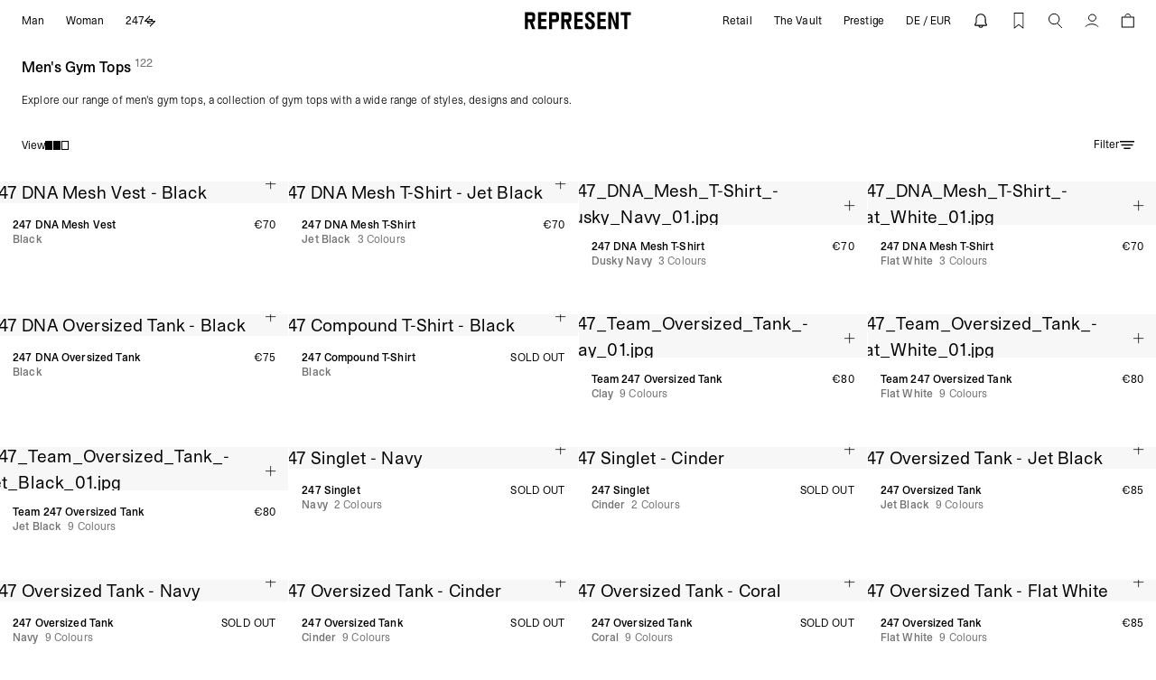

--- FILE ---
content_type: text/html; charset=utf-8
request_url: https://eu.representclo.com/?view=cart&timestamp=1768777940466
body_size: 597
content:

<style>
  

  @media(max-height:831px) {
    div[cart-wrapper] {
      overflow: auto;
    }
  }
  @media(min-height:832px) {
    div[cart-items] {
      min-height: 219px;
    }
  }
</style>



<form
  action="/cart"
  method="post"
  class="relative h-full"
  data-cart-count="0"
>
  <div class="cart-content-inner relative grid grid-cols-1 grid-rows-[auto,1fr,auto] [@media(max-height:613px)]:overflow-auto overflow-hidden h-full pb-2.5">
    <div class="flex flex-col">
  <div id="cart-top" class="flex flex-col flex-[0_0_auto]">
    <div class="flex justify-start pt-[18px] pb-[14px] px-2.5">
  <cart-item-count item-count="0" class="relative flex">
    <h3 class="text-sm leading-[17px] font-normal uppercase">
      Your cart</h3>
    <slot name="item-count" class="text-[8px] inline mt-[-3px]"></slot>
  </cart-item-count>
  
    <drawer-hide drawer="cart-drawer" aria-controls="cart-drawer">
      <button
        id="cart-drawer-close"
        type="button"
        aria-label="Remove"
        class="rounded-md | absolute top-0 right-0 p-2 focus-visible:outline-none"
      >
        
  <svg
    class=""
    width="22"
    height="22"
    viewBox="0 0 22 22"
    fill="none"
    xmlns="http://www.w3.org/2000/svg"
    preserveAspectRatio
  >
    <line x1="5.30329" y1="5.30331" x2="15.9099" y2="15.9099" stroke="black" />
    <line x1="5.30331" y1="15.9099" x2="15.9099" y2="5.30327" stroke="black" />
  </svg>


      </button>
    </drawer-hide> 
  
</div>

  </div>

  
<script src="//eu.representclo.com/cdn/shop/t/240/assets/tiered-free-delivery-promos.js?v=61383377930459280651768561441" type="module"></script>

  
    
</div>

    
      
      <div class="flex flex-col min-h-[310px] mx-auto text-center flex-[1] justify-center">
  <h4 class="text-[12px] font-light heading-font font-header mb-[20px]">
    Your cart is empty.
  </h4>
  
    <a
      href="/collections/discover-all-products"
      class="bg-black block font-bold text-white w-auth text-[10px] leading-none uppercase px-6 py-[10px]"
    >
      <span>Browse products</span>
    </a>
  
</div>


    
  </div>
</form>



--- FILE ---
content_type: text/css
request_url: https://eu.representclo.com/cdn/shop/t/240/assets/font.css?v=4502241008704346801768561511
body_size: 425
content:
@font-face{font-family:STKBureau;font-style:normal;font-weight:300;font-display:swap;src:url(//eu.representclo.com/cdn/shop/t/240/assets/STKBureauSans-Light.woff2?v=22252090823442782901768561418) format("woff2")}@font-face{font-family:STKBureau;font-style:italic;font-weight:300;font-display:swap;src:url(//eu.representclo.com/cdn/shop/t/240/assets/STKBureauSans-LightItalic.woff2?v=2622815551224224951768561419) format("woff2")}@font-face{font-family:STKBureau;font-style:normal;font-weight:400;font-display:swap;src:url(//eu.representclo.com/cdn/shop/t/240/assets/STKBureauSans-Book.woff2?v=152927352124366410981768561416) format("woff2")}@font-face{font-family:STKBureau;font-style:italic;font-weight:400;font-display:swap;src:url(//eu.representclo.com/cdn/shop/t/240/assets/STKBureauSans-Italic.woff2?v=11779844691390809751768561417) format("woff2")}@font-face{font-family:STKBureau;font-style:normal;font-weight:500;font-display:swap;src:url(//eu.representclo.com/cdn/shop/t/240/assets/STKBureauSans-Medium.woff2?v=111915675556037690921768561420) format("woff2")}@font-face{font-family:STKBureau;font-style:italic;font-weight:500;font-display:swap;src:url(//eu.representclo.com/cdn/shop/t/240/assets/STKBureauSans-MediumItalic.woff2?v=57105769051845000951768561421) format("woff2")}@font-face{font-family:STKBureau;font-style:normal;font-weight:600;font-display:swap;src:url(//eu.representclo.com/cdn/shop/t/240/assets/STKBureauSans-SemiBold.woff2?v=121285335096962440891768561422) format("woff2")}@font-face{font-family:STKBureau;font-style:italic;font-weight:600;font-display:swap;src:url(//eu.representclo.com/cdn/shop/t/240/assets/STKBureauSans-SemiBoldItalic.woff2?v=36648524209141024711768561423) format("woff2")}@font-face{font-family:STKBureau;font-style:normal;font-weight:700;font-display:swap;src:url(//eu.representclo.com/cdn/shop/t/240/assets/STKBureauSans-Bold.woff2?v=143137770598647396101768561414) format("woff2")}@font-face{font-family:STKBureau;font-style:italic;font-weight:700;font-display:swap;src:url(//eu.representclo.com/cdn/shop/t/240/assets/STKBureauSans-BoldItalic.woff2?v=96466704453333077481768561415) format("woff2")}@font-face{font-family:STKBureauSerif;font-style:normal;font-weight:300;font-display:swap;src:url(//eu.representclo.com/cdn/shop/t/240/assets/STKBureauSerif-Light.woff2?v=54677830249818102321768561428) format("woff2")}@font-face{font-family:STKBureauSerif;font-style:italic;font-weight:300;font-display:swap;src:url(//eu.representclo.com/cdn/shop/t/240/assets/STKBureauSerif-LightItalic.woff2?v=54687046687322612191768561429) format("woff2")}@font-face{font-family:STKBureauSerif;font-style:normal;font-weight:400;font-display:swap;src:url(//eu.representclo.com/cdn/shop/t/240/assets/STKBureauSerif-Book.woff2?v=85302307855117981591768561426) format("woff2")}@font-face{font-family:STKBureauSerif;font-style:italic;font-weight:400;font-display:swap;src:url(//eu.representclo.com/cdn/shop/t/240/assets/STKBureauSerif-Italic.woff2?v=103604887910978631001768561427) format("woff2")}@font-face{font-family:STKBureauSerif;font-style:normal;font-weight:500;font-display:swap;src:url(//eu.representclo.com/cdn/shop/t/240/assets/STKBureauSerif-Medium.woff2?v=142576128838871668151768561430) format("woff2")}@font-face{font-family:STKBureauSerif;font-style:italic;font-weight:500;font-display:swap;src:url(//eu.representclo.com/cdn/shop/t/240/assets/STKBureauSerif-MediumItalic.woff2?v=34874702864796422111768561431) format("woff2")}@font-face{font-family:STKBureauSerif;font-style:normal;font-weight:600;font-display:swap;src:url(//eu.representclo.com/cdn/shop/t/240/assets/STKBureauSerif-SemiBold.woff2?v=122986347676493356131768561432) format("woff2")}@font-face{font-family:STKBureauSerif;font-style:italic;font-weight:600;font-display:swap;src:url(//eu.representclo.com/cdn/shop/t/240/assets/STKBureauSerif-SemiBoldItalic.woff2?v=36959472310616499371768561433) format("woff2")}@font-face{font-family:STKBureauSerif;font-style:normal;font-weight:700;font-display:swap;src:url(//eu.representclo.com/cdn/shop/t/240/assets/STKBureauSerif-Bold.woff2?v=44302027627130908461768561424) format("woff2")}@font-face{font-family:STKBureauSerif;font-style:italic;font-weight:700;font-display:swap;src:url(//eu.representclo.com/cdn/shop/t/240/assets/STKBureauSerif-BoldItalic.woff2?v=120961529452935286591768561425) format("woff2")}.cookieconsent-wrapper{font-family:STKBureau!important;display:flex;-webkit-box-pack:justify;justify-content:space-between;padding:1.5rem 1.225rem;gap:3rem}.cc-message{margin-bottom:0!important;font-size:1rem;line-height:1.25rem}.cookieconsent-wrapper .description{width:58.3333%}.cc-compliance{margin-top:0!important;flex-direction:column;width:33.3333%}.cc-compliance .cc-btn{font-family:STKBureau!important;min-width:100%!important;border-radius:0!important;margin-left:0!important;font-size:.75rem!important;line-height:1rem!important;text-transform:uppercase;min-height:52px!important;background-color:#0d0e0e!important;color:#fff!important}.cc-compliance .cc-allow,.cc-btn-accept-all{margin-top:8px!important}.cc-btn:hover,.cc-compliance .cc-btn-accept-selected:hover{border-color:#0d0e0e!important;color:#fff!important}.main-information .cc-compliance{width:100%}.main-information{font-family:STKBureau}.cc-window button:focus,.cc-settings-dialog button:focus{box-shadow:none!important;transform:none!important;border-color:#0d0e0e!important}@media only screen and (max-width: 639px){.cookieconsent-wrapper{padding:1.25rem}div.cc-window.cc-banner{padding:0!important}.cc-compliance{margin-top:1rem!important}.cc-compliance .cc-btn{min-height:3.125rem}div.cc-settings-dialog.default,.main-information{height:100%!important}.main-information{display:flex;flex-direction:column;justify-content:center!important}}.cc-window{width:100%!important;-ms-flex-direction:row!important;flex-direction:row!important;height:100%;display:flex;justify-content:center;align-items:flex-end!important;background-color:#21252933!important;-webkit-backdrop-filter:blur(4px);backdrop-filter:blur(4px);padding:0!important}.cc-settings-view{background-color:#21252933!important;-webkit-backdrop-filter:blur(4px);backdrop-filter:blur(4px)}.cc-window.cc-close-icon .cookieconsent-wrapper{position:relative}.cookieconsent-wrapper{background:#fff}@media (max-width: 400px){div.cc-window.cc-default .cc-compliance{flex-direction:column}div.cc-window.cc-default .cc-compliance button{width:100%;margin-bottom:.5em;margin-left:0}}
/*# sourceMappingURL=/cdn/shop/t/240/assets/font.css.map?v=4502241008704346801768561511 */


--- FILE ---
content_type: text/css
request_url: https://eu.representclo.com/cdn/shop/t/240/assets/bundle.dynamic.css?v=156616147614589273921768561294
body_size: 54323
content:
*,:after,:before{border:0 solid #e5e7eb;-webkit-box-sizing:border-box;box-sizing:border-box}:after,:before{--tw-content:""}html{-webkit-text-size-adjust:100%;font-family:ui-sans-serif,system-ui,-apple-system,BlinkMacSystemFont,Segoe UI,Roboto,Helvetica Neue,Arial,Noto Sans,sans-serif,Apple Color Emoji,Segoe UI Emoji,Segoe UI Symbol,Noto Color Emoji;line-height:1.5;-moz-tab-size:4;-o-tab-size:4;tab-size:4}body{line-height:inherit;margin:0}hr{border-top-width:1px;color:inherit;height:0}abbr:where([title]){-webkit-text-decoration:underline dotted;text-decoration:underline dotted}h1,h2,h3,h4,h5,h6{font-size:inherit;font-weight:inherit}a{color:inherit;text-decoration:inherit}b,strong{font-weight:bolder}code,kbd,pre,samp{font-family:ui-monospace,SFMono-Regular,Menlo,Monaco,Consolas,Liberation Mono,Courier New,monospace;font-size:1em}small{font-size:80%}sub,sup{font-size:75%;line-height:0;position:relative;vertical-align:baseline}sub{bottom:-.25em}sup{top:-.5em}table{border-collapse:collapse;border-color:inherit;text-indent:0}button,input,optgroup,select,textarea{color:inherit;font-family:inherit;font-size:100%;font-weight:inherit;line-height:inherit;margin:0;padding:0}button,select{text-transform:none}[type=button],[type=reset],[type=submit],button{-webkit-appearance:button;background-color:transparent;background-image:none}:-moz-focusring{outline:auto}:-moz-ui-invalid{box-shadow:none}progress{vertical-align:baseline}::-webkit-inner-spin-button,::-webkit-outer-spin-button{height:auto}[type=search]{-webkit-appearance:textfield;outline-offset:-2px}::-webkit-search-decoration{-webkit-appearance:none}::-webkit-file-upload-button{-webkit-appearance:button;font:inherit}summary{display:list-item}blockquote,dd,dl,figure,h1,h2,h3,h4,h5,h6,hr,p,pre{margin:0}fieldset{margin:0}fieldset,legend{padding:0}menu,ol,ul{list-style:none;margin:0;padding:0}textarea{resize:vertical}input::-webkit-input-placeholder,textarea::-webkit-input-placeholder{color:#9ca3af}input::-moz-placeholder,textarea::-moz-placeholder{color:#9ca3af}input::-ms-input-placeholder,textarea::-ms-input-placeholder{color:#9ca3af}input::placeholder,textarea::placeholder{color:#9ca3af}[role=button],button{cursor:pointer}:disabled{cursor:default}audio,canvas,embed,iframe,img,object,svg,video{display:block;vertical-align:middle}img,video{height:auto;max-width:100%}[multiple],[type=date],[type=datetime-local],[type=email],[type=month],[type=number],[type=password],[type=search],[type=tel],[type=text],[type=time],[type=url],[type=week],select,textarea{--tw-shadow:0 0 #0000;-webkit-appearance:none;-moz-appearance:none;appearance:none;background-color:#fff;border-color:#6b7280;border-radius:0;border-width:1px;font-size:1rem;line-height:1.5rem;padding:.5rem .75rem}[multiple]:focus,[type=date]:focus,[type=datetime-local]:focus,[type=email]:focus,[type=month]:focus,[type=number]:focus,[type=password]:focus,[type=search]:focus,[type=tel]:focus,[type=text]:focus,[type=time]:focus,[type=url]:focus,[type=week]:focus,select:focus,textarea:focus{--tw-ring-inset:var(--tw-empty, );--tw-ring-offset-width:0px;--tw-ring-offset-color:#fff;--tw-ring-color:#2563eb;--tw-ring-offset-shadow:var(--tw-ring-inset) 0 0 0 var(--tw-ring-offset-width) var(--tw-ring-offset-color);--tw-ring-shadow:var(--tw-ring-inset) 0 0 0 calc(1px + var(--tw-ring-offset-width)) var(--tw-ring-color);border-color:#2563eb;-webkit-box-shadow:var(--tw-ring-offset-shadow),var(--tw-ring-shadow),var(--tw-shadow);box-shadow:var(--tw-ring-offset-shadow),var(--tw-ring-shadow),var(--tw-shadow);outline:2px solid transparent;outline-offset:2px}input::-webkit-input-placeholder,textarea::-webkit-input-placeholder{color:#6b7280;opacity:1}input::-moz-placeholder,textarea::-moz-placeholder{color:#6b7280;opacity:1}input::-ms-input-placeholder,textarea::-ms-input-placeholder{color:#6b7280;opacity:1}input::placeholder,textarea::placeholder{color:#6b7280;opacity:1}::-webkit-datetime-edit-fields-wrapper{padding:0}::-webkit-date-and-time-value{min-height:1.5em}::-webkit-datetime-edit,::-webkit-datetime-edit-day-field,::-webkit-datetime-edit-hour-field,::-webkit-datetime-edit-meridiem-field,::-webkit-datetime-edit-millisecond-field,::-webkit-datetime-edit-minute-field,::-webkit-datetime-edit-month-field,::-webkit-datetime-edit-second-field,::-webkit-datetime-edit-year-field{padding-bottom:0;padding-top:0}select{background-image:url("data:image/svg+xml;charset=utf-8,%3Csvg xmlns='http://www.w3.org/2000/svg' fill='none' viewBox='0 0 20 20'%3E%3Cpath stroke='%236b7280' stroke-linecap='round' stroke-linejoin='round' stroke-width='1.5' d='m6 8 4 4 4-4'/%3E%3C/svg%3E");background-position:right .5rem center;background-repeat:no-repeat;background-size:1.5em 1.5em;padding-right:2.5rem;-webkit-print-color-adjust:exact;print-color-adjust:exact}[multiple]{background-image:none;background-position:0 0;background-repeat:unset;background-size:initial;padding-right:.75rem;-webkit-print-color-adjust:unset;print-color-adjust:unset}[type=checkbox],[type=radio]{-ms-flex-negative:0;--tw-shadow:0 0 #0000;-webkit-appearance:none;-moz-appearance:none;appearance:none;background-color:#fff;background-origin:border-box;border-color:#6b7280;border-width:1px;color:#2563eb;display:inline-block;flex-shrink:0;height:1rem;padding:0;-webkit-print-color-adjust:exact;print-color-adjust:exact;-webkit-user-select:none;-moz-user-select:none;-ms-user-select:none;user-select:none;vertical-align:middle;width:1rem}[type=checkbox]{border-radius:0}[type=radio]{border-radius:100%}[type=checkbox]:focus,[type=radio]:focus{--tw-ring-inset:var(--tw-empty, );--tw-ring-offset-width:2px;--tw-ring-offset-color:#fff;--tw-ring-color:#2563eb;--tw-ring-offset-shadow:var(--tw-ring-inset) 0 0 0 var(--tw-ring-offset-width) var(--tw-ring-offset-color);--tw-ring-shadow:var(--tw-ring-inset) 0 0 0 calc(2px + var(--tw-ring-offset-width)) var(--tw-ring-color);-webkit-box-shadow:var(--tw-ring-offset-shadow),var(--tw-ring-shadow),var(--tw-shadow);box-shadow:var(--tw-ring-offset-shadow),var(--tw-ring-shadow),var(--tw-shadow);outline:2px solid transparent;outline-offset:2px}[type=checkbox]:checked,[type=radio]:checked{background-color:currentColor;background-position:50%;background-repeat:no-repeat;background-size:100% 100%;border-color:transparent}[type=checkbox]:checked{background-image:url("data:image/svg+xml;charset=utf-8,%3Csvg viewBox='0 0 16 16' fill='%23fff' xmlns='http://www.w3.org/2000/svg'%3E%3Cpath d='M12.207 4.793a1 1 0 0 1 0 1.414l-5 5a1 1 0 0 1-1.414 0l-2-2a1 1 0 0 1 1.414-1.414L6.5 9.086l4.293-4.293a1 1 0 0 1 1.414 0z'/%3E%3C/svg%3E")}[type=radio]:checked{background-image:url("data:image/svg+xml;charset=utf-8,%3Csvg viewBox='0 0 16 16' fill='%23fff' xmlns='http://www.w3.org/2000/svg'%3E%3Ccircle cx='8' cy='8' r='3'/%3E%3C/svg%3E")}[type=checkbox]:checked:focus,[type=checkbox]:checked:hover,[type=radio]:checked:focus,[type=radio]:checked:hover{background-color:currentColor;border-color:transparent}[type=checkbox]:indeterminate{background-color:currentColor;background-image:url("data:image/svg+xml;charset=utf-8,%3Csvg xmlns='http://www.w3.org/2000/svg' fill='none' viewBox='0 0 16 16'%3E%3Cpath stroke='%23fff' stroke-linecap='round' stroke-linejoin='round' stroke-width='2' d='M4 8h8'/%3E%3C/svg%3E");background-position:50%;background-repeat:no-repeat;background-size:100% 100%;border-color:transparent}[type=checkbox]:indeterminate:focus,[type=checkbox]:indeterminate:hover{background-color:currentColor;border-color:transparent}[type=file]{background:unset;border-color:inherit;border-radius:0;border-width:0;font-size:unset;line-height:inherit;padding:0}[type=file]:focus{outline:1px solid ButtonText;outline:1px auto -webkit-focus-ring-color}*,:after,:before{--tw-border-spacing-x:0;--tw-border-spacing-y:0;--tw-translate-x:0;--tw-translate-y:0;--tw-rotate:0;--tw-skew-x:0;--tw-skew-y:0;--tw-scale-x:1;--tw-scale-y:1;--tw-pan-x: ;--tw-pan-y: ;--tw-pinch-zoom: ;--tw-scroll-snap-strictness:proximity;--tw-ordinal: ;--tw-slashed-zero: ;--tw-numeric-figure: ;--tw-numeric-spacing: ;--tw-numeric-fraction: ;--tw-ring-inset: ;--tw-ring-offset-width:0px;--tw-ring-offset-color:#fff;--tw-ring-color:rgba(59,130,246,.5);--tw-ring-offset-shadow:0 0 #0000;--tw-ring-shadow:0 0 #0000;--tw-shadow:0 0 #0000;--tw-shadow-colored:0 0 #0000;--tw-blur: ;--tw-brightness: ;--tw-contrast: ;--tw-grayscale: ;--tw-hue-rotate: ;--tw-invert: ;--tw-saturate: ;--tw-sepia: ;--tw-drop-shadow: ;--tw-backdrop-blur: ;--tw-backdrop-brightness: ;--tw-backdrop-contrast: ;--tw-backdrop-grayscale: ;--tw-backdrop-hue-rotate: ;--tw-backdrop-invert: ;--tw-backdrop-opacity: ;--tw-backdrop-saturate: ;--tw-backdrop-sepia: }::-webkit-backdrop{--tw-border-spacing-x:0;--tw-border-spacing-y:0;--tw-translate-x:0;--tw-translate-y:0;--tw-rotate:0;--tw-skew-x:0;--tw-skew-y:0;--tw-scale-x:1;--tw-scale-y:1;--tw-pan-x: ;--tw-pan-y: ;--tw-pinch-zoom: ;--tw-scroll-snap-strictness:proximity;--tw-ordinal: ;--tw-slashed-zero: ;--tw-numeric-figure: ;--tw-numeric-spacing: ;--tw-numeric-fraction: ;--tw-ring-inset: ;--tw-ring-offset-width:0px;--tw-ring-offset-color:#fff;--tw-ring-color:rgba(59,130,246,.5);--tw-ring-offset-shadow:0 0 #0000;--tw-ring-shadow:0 0 #0000;--tw-shadow:0 0 #0000;--tw-shadow-colored:0 0 #0000;--tw-blur: ;--tw-brightness: ;--tw-contrast: ;--tw-grayscale: ;--tw-hue-rotate: ;--tw-invert: ;--tw-saturate: ;--tw-sepia: ;--tw-drop-shadow: ;--tw-backdrop-blur: ;--tw-backdrop-brightness: ;--tw-backdrop-contrast: ;--tw-backdrop-grayscale: ;--tw-backdrop-hue-rotate: ;--tw-backdrop-invert: ;--tw-backdrop-opacity: ;--tw-backdrop-saturate: ;--tw-backdrop-sepia: }::backdrop{--tw-border-spacing-x:0;--tw-border-spacing-y:0;--tw-translate-x:0;--tw-translate-y:0;--tw-rotate:0;--tw-skew-x:0;--tw-skew-y:0;--tw-scale-x:1;--tw-scale-y:1;--tw-pan-x: ;--tw-pan-y: ;--tw-pinch-zoom: ;--tw-scroll-snap-strictness:proximity;--tw-ordinal: ;--tw-slashed-zero: ;--tw-numeric-figure: ;--tw-numeric-spacing: ;--tw-numeric-fraction: ;--tw-ring-inset: ;--tw-ring-offset-width:0px;--tw-ring-offset-color:#fff;--tw-ring-color:rgba(59,130,246,.5);--tw-ring-offset-shadow:0 0 #0000;--tw-ring-shadow:0 0 #0000;--tw-shadow:0 0 #0000;--tw-shadow-colored:0 0 #0000;--tw-blur: ;--tw-brightness: ;--tw-contrast: ;--tw-grayscale: ;--tw-hue-rotate: ;--tw-invert: ;--tw-saturate: ;--tw-sepia: ;--tw-drop-shadow: ;--tw-backdrop-blur: ;--tw-backdrop-brightness: ;--tw-backdrop-contrast: ;--tw-backdrop-grayscale: ;--tw-backdrop-hue-rotate: ;--tw-backdrop-invert: ;--tw-backdrop-opacity: ;--tw-backdrop-saturate: ;--tw-backdrop-sepia: }.container{width:100%}.\!container{width:100%!important}@media (min-width:640px){.container{max-width:640px}.\!container{max-width:640px!important}}@media (min-width:768px){.container{max-width:768px}.\!container{max-width:768px!important}}@media (min-width:1024px){.container{max-width:1024px}.\!container{max-width:1024px!important}}@media (min-width:1280px){.container{max-width:1280px}.\!container{max-width:1280px!important}}@media (min-width:1450px){.container{max-width:1450px}.\!container{max-width:1450px!important}}@media (min-width:1536px){.container{max-width:1536px}.\!container{max-width:1536px!important}}.prose{color:var(--tw-prose-body);max-width:65ch}.prose :where(p):not(:where([class~=not-prose] *)){margin-bottom:1.25em;margin-top:1.25em}.prose :where([class~=lead]):not(:where([class~=not-prose] *)){color:var(--tw-prose-lead);font-size:1.25em;line-height:1.6;margin-bottom:1.2em;margin-top:1.2em}.prose :where(a):not(:where([class~=not-prose] *)){color:var(--tw-prose-links);font-weight:500;text-decoration:underline}.prose :where(strong):not(:where([class~=not-prose] *)){color:var(--tw-prose-bold);font-weight:600}.prose :where(a strong):not(:where([class~=not-prose] *)){color:inherit}.prose :where(blockquote strong):not(:where([class~=not-prose] *)){color:inherit}.prose :where(thead th strong):not(:where([class~=not-prose] *)){color:inherit}.prose :where(ol):not(:where([class~=not-prose] *)){list-style-type:decimal;margin-bottom:1.25em;margin-top:1.25em;padding-left:1.625em}.prose :where(ol[type=A]):not(:where([class~=not-prose] *)){list-style-type:upper-alpha}.prose :where(ol[type=a]):not(:where([class~=not-prose] *)){list-style-type:lower-alpha}.prose :where(ol[type=A s]):not(:where([class~=not-prose] *)){list-style-type:upper-alpha}.prose :where(ol[type=a s]):not(:where([class~=not-prose] *)){list-style-type:lower-alpha}.prose :where(ol[type=I]):not(:where([class~=not-prose] *)){list-style-type:upper-roman}.prose :where(ol[type=i]):not(:where([class~=not-prose] *)){list-style-type:lower-roman}.prose :where(ol[type=I s]):not(:where([class~=not-prose] *)){list-style-type:upper-roman}.prose :where(ol[type=i s]):not(:where([class~=not-prose] *)){list-style-type:lower-roman}.prose :where(ol[type="1"]):not(:where([class~=not-prose] *)){list-style-type:decimal}.prose :where(ul):not(:where([class~=not-prose] *)){list-style-type:disc;margin-bottom:1.25em;margin-top:1.25em;padding-left:1.625em}.prose :where(ol>li):not(:where([class~=not-prose] *))::marker{color:var(--tw-prose-counters);font-weight:400}.prose :where(ul>li):not(:where([class~=not-prose] *))::marker{color:var(--tw-prose-bullets)}.prose :where(hr):not(:where([class~=not-prose] *)){border-color:var(--tw-prose-hr);border-top-width:1px;margin-bottom:3em;margin-top:3em}.prose :where(blockquote):not(:where([class~=not-prose] *)){border-left-color:var(--tw-prose-quote-borders);border-left-width:.25rem;color:var(--tw-prose-quotes);font-style:italic;font-weight:500;margin-bottom:1.6em;margin-top:1.6em;padding-left:1em;quotes:"\201c""\201d""\2018""\2019"}.prose :where(blockquote p:first-of-type):not(:where([class~=not-prose] *)):before{content:open-quote}.prose :where(blockquote p:last-of-type):not(:where([class~=not-prose] *)):after{content:close-quote}.prose :where(h1):not(:where([class~=not-prose] *)){color:var(--tw-prose-headings);font-size:2.25em;font-weight:800;line-height:1.1111111;margin-bottom:.8888889em;margin-top:0}.prose :where(h1 strong):not(:where([class~=not-prose] *)){color:inherit;font-weight:900}.prose :where(h2):not(:where([class~=not-prose] *)){color:var(--tw-prose-headings);font-size:1.5em;font-weight:700;line-height:1.3333333;margin-bottom:1em;margin-top:2em}.prose :where(h2 strong):not(:where([class~=not-prose] *)){color:inherit;font-weight:800}.prose :where(h3):not(:where([class~=not-prose] *)){color:var(--tw-prose-headings);font-size:1.25em;font-weight:600;line-height:1.6;margin-bottom:.6em;margin-top:1.6em}.prose :where(h3 strong):not(:where([class~=not-prose] *)){color:inherit;font-weight:700}.prose :where(h4):not(:where([class~=not-prose] *)){color:var(--tw-prose-headings);font-weight:600;line-height:1.5;margin-bottom:.5em;margin-top:1.5em}.prose :where(h4 strong):not(:where([class~=not-prose] *)){color:inherit;font-weight:700}.prose :where(img):not(:where([class~=not-prose] *)){margin-bottom:2em;margin-top:2em}.prose :where(figure>*):not(:where([class~=not-prose] *)){margin-bottom:0;margin-top:0}.prose :where(figcaption):not(:where([class~=not-prose] *)){color:var(--tw-prose-captions);font-size:.875em;line-height:1.4285714;margin-top:.8571429em}.prose :where(code):not(:where([class~=not-prose] *)){color:var(--tw-prose-code);font-size:.875em;font-weight:600}.prose :where(code):not(:where([class~=not-prose] *)):before{content:"`"}.prose :where(code):not(:where([class~=not-prose] *)):after{content:"`"}.prose :where(a code):not(:where([class~=not-prose] *)){color:inherit}.prose :where(h1 code):not(:where([class~=not-prose] *)){color:inherit}.prose :where(h2 code):not(:where([class~=not-prose] *)){color:inherit;font-size:.875em}.prose :where(h3 code):not(:where([class~=not-prose] *)){color:inherit;font-size:.9em}.prose :where(h4 code):not(:where([class~=not-prose] *)){color:inherit}.prose :where(blockquote code):not(:where([class~=not-prose] *)){color:inherit}.prose :where(thead th code):not(:where([class~=not-prose] *)){color:inherit}.prose :where(pre):not(:where([class~=not-prose] *)){background-color:var(--tw-prose-pre-bg);border-radius:.375rem;color:var(--tw-prose-pre-code);font-size:.875em;font-weight:400;line-height:1.7142857;margin-bottom:1.7142857em;margin-top:1.7142857em;overflow-x:auto;padding:.8571429em 1.1428571em}.prose :where(pre code):not(:where([class~=not-prose] *)){background-color:transparent;border-radius:0;border-width:0;color:inherit;font-family:inherit;font-size:inherit;font-weight:inherit;line-height:inherit;padding:0}.prose :where(pre code):not(:where([class~=not-prose] *)):before{content:none}.prose :where(pre code):not(:where([class~=not-prose] *)):after{content:none}.prose :where(table):not(:where([class~=not-prose] *)){font-size:.875em;line-height:1.7142857;margin-bottom:2em;margin-top:2em;table-layout:auto;text-align:left;width:100%}.prose :where(thead):not(:where([class~=not-prose] *)){border-bottom-color:var(--tw-prose-th-borders);border-bottom-width:1px}.prose :where(thead th):not(:where([class~=not-prose] *)){color:var(--tw-prose-headings);font-weight:600;padding-bottom:.5714286em;padding-left:.5714286em;padding-right:.5714286em;vertical-align:bottom}.prose :where(tbody tr):not(:where([class~=not-prose] *)){border-bottom-color:var(--tw-prose-td-borders);border-bottom-width:1px}.prose :where(tbody tr:last-child):not(:where([class~=not-prose] *)){border-bottom-width:0}.prose :where(tbody td):not(:where([class~=not-prose] *)){vertical-align:baseline}.prose :where(tfoot):not(:where([class~=not-prose] *)){border-top-color:var(--tw-prose-th-borders);border-top-width:1px}.prose :where(tfoot td):not(:where([class~=not-prose] *)){vertical-align:top}.prose{--tw-prose-body:#374151;--tw-prose-headings:#111827;--tw-prose-lead:#4b5563;--tw-prose-links:#111827;--tw-prose-bold:#111827;--tw-prose-counters:#6b7280;--tw-prose-bullets:#d1d5db;--tw-prose-hr:#e5e7eb;--tw-prose-quotes:#111827;--tw-prose-quote-borders:#e5e7eb;--tw-prose-captions:#6b7280;--tw-prose-code:#111827;--tw-prose-pre-code:#e5e7eb;--tw-prose-pre-bg:#1f2937;--tw-prose-th-borders:#d1d5db;--tw-prose-td-borders:#e5e7eb;--tw-prose-invert-body:#d1d5db;--tw-prose-invert-headings:#fff;--tw-prose-invert-lead:#9ca3af;--tw-prose-invert-links:#fff;--tw-prose-invert-bold:#fff;--tw-prose-invert-counters:#9ca3af;--tw-prose-invert-bullets:#4b5563;--tw-prose-invert-hr:#374151;--tw-prose-invert-quotes:#f3f4f6;--tw-prose-invert-quote-borders:#374151;--tw-prose-invert-captions:#9ca3af;--tw-prose-invert-code:#fff;--tw-prose-invert-pre-code:#d1d5db;--tw-prose-invert-pre-bg:rgba(0,0,0,.5);--tw-prose-invert-th-borders:#4b5563;--tw-prose-invert-td-borders:#374151;font-size:1rem;line-height:1.75}.prose :where(video):not(:where([class~=not-prose] *)){margin-bottom:2em;margin-top:2em}.prose :where(figure):not(:where([class~=not-prose] *)){margin-bottom:2em;margin-top:2em}.prose :where(li):not(:where([class~=not-prose] *)){margin-bottom:.5em;margin-top:.5em}.prose :where(ol>li):not(:where([class~=not-prose] *)){padding-left:.375em}.prose :where(ul>li):not(:where([class~=not-prose] *)){padding-left:.375em}.prose :where(.prose>ul>li p):not(:where([class~=not-prose] *)){margin-bottom:.75em;margin-top:.75em}.prose :where(.prose>ul>li>:first-child):not(:where([class~=not-prose] *)){margin-top:1.25em}.prose :where(.prose>ul>li>:last-child):not(:where([class~=not-prose] *)){margin-bottom:1.25em}.prose :where(.prose>ol>li>:first-child):not(:where([class~=not-prose] *)){margin-top:1.25em}.prose :where(.prose>ol>li>:last-child):not(:where([class~=not-prose] *)){margin-bottom:1.25em}.prose :where(ul ul,ul ol,ol ul,ol ol):not(:where([class~=not-prose] *)){margin-bottom:.75em;margin-top:.75em}.prose :where(hr+*):not(:where([class~=not-prose] *)){margin-top:0}.prose :where(h2+*):not(:where([class~=not-prose] *)){margin-top:0}.prose :where(h3+*):not(:where([class~=not-prose] *)){margin-top:0}.prose :where(h4+*):not(:where([class~=not-prose] *)){margin-top:0}.prose :where(thead th:first-child):not(:where([class~=not-prose] *)){padding-left:0}.prose :where(thead th:last-child):not(:where([class~=not-prose] *)){padding-right:0}.prose :where(tbody td,tfoot td):not(:where([class~=not-prose] *)){padding:.5714286em}.prose :where(tbody td:first-child,tfoot td:first-child):not(:where([class~=not-prose] *)){padding-left:0}.prose :where(tbody td:last-child,tfoot td:last-child):not(:where([class~=not-prose] *)){padding-right:0}.prose :where(.prose>:first-child):not(:where([class~=not-prose] *)){margin-top:0}.prose :where(.prose>:last-child):not(:where([class~=not-prose] *)){margin-bottom:0}.form-input,.form-multiselect,.form-select,.form-textarea{--tw-shadow:0 0 #0000;-webkit-appearance:none;-moz-appearance:none;appearance:none;background-color:#fff;border-color:#6b7280;border-radius:0;border-width:1px;font-size:1rem;line-height:1.5rem;padding:.5rem .75rem}.form-input:focus,.form-multiselect:focus,.form-select:focus,.form-textarea:focus{--tw-ring-inset:var(--tw-empty, );--tw-ring-offset-width:0px;--tw-ring-offset-color:#fff;--tw-ring-color:#2563eb;--tw-ring-offset-shadow:var(--tw-ring-inset) 0 0 0 var(--tw-ring-offset-width) var(--tw-ring-offset-color);--tw-ring-shadow:var(--tw-ring-inset) 0 0 0 calc(1px + var(--tw-ring-offset-width)) var(--tw-ring-color);border-color:#2563eb;-webkit-box-shadow:var(--tw-ring-offset-shadow),var(--tw-ring-shadow),var(--tw-shadow);box-shadow:var(--tw-ring-offset-shadow),var(--tw-ring-shadow),var(--tw-shadow);outline:2px solid transparent;outline-offset:2px}.form-input::-webkit-input-placeholder,.form-textarea::-webkit-input-placeholder{color:#6b7280;opacity:1}.form-input::-moz-placeholder,.form-textarea::-moz-placeholder{color:#6b7280;opacity:1}.form-input::-ms-input-placeholder,.form-textarea::-ms-input-placeholder{color:#6b7280;opacity:1}.form-input::placeholder,.form-textarea::placeholder{color:#6b7280;opacity:1}.form-input::-webkit-datetime-edit-fields-wrapper{padding:0}.form-input::-webkit-date-and-time-value{min-height:1.5em}.form-input::-webkit-datetime-edit,.form-input::-webkit-datetime-edit-day-field,.form-input::-webkit-datetime-edit-hour-field,.form-input::-webkit-datetime-edit-meridiem-field,.form-input::-webkit-datetime-edit-millisecond-field,.form-input::-webkit-datetime-edit-minute-field,.form-input::-webkit-datetime-edit-month-field,.form-input::-webkit-datetime-edit-second-field,.form-input::-webkit-datetime-edit-year-field{padding-bottom:0;padding-top:0}.form-checkbox,.form-radio{-ms-flex-negative:0;--tw-shadow:0 0 #0000;-webkit-appearance:none;-moz-appearance:none;appearance:none;background-color:#fff;background-origin:border-box;border-color:#6b7280;border-width:1px;color:#2563eb;display:inline-block;flex-shrink:0;height:1rem;padding:0;-webkit-print-color-adjust:exact;print-color-adjust:exact;-webkit-user-select:none;-moz-user-select:none;-ms-user-select:none;user-select:none;vertical-align:middle;width:1rem}.form-checkbox{border-radius:0}.form-checkbox:focus,.form-radio:focus{--tw-ring-inset:var(--tw-empty, );--tw-ring-offset-width:2px;--tw-ring-offset-color:#fff;--tw-ring-color:#2563eb;--tw-ring-offset-shadow:var(--tw-ring-inset) 0 0 0 var(--tw-ring-offset-width) var(--tw-ring-offset-color);--tw-ring-shadow:var(--tw-ring-inset) 0 0 0 calc(2px + var(--tw-ring-offset-width)) var(--tw-ring-color);-webkit-box-shadow:var(--tw-ring-offset-shadow),var(--tw-ring-shadow),var(--tw-shadow);box-shadow:var(--tw-ring-offset-shadow),var(--tw-ring-shadow),var(--tw-shadow);outline:2px solid transparent;outline-offset:2px}.form-checkbox:checked,.form-radio:checked{background-color:currentColor;background-position:50%;background-repeat:no-repeat;background-size:100% 100%;border-color:transparent}.form-checkbox:checked{background-image:url("data:image/svg+xml;charset=utf-8,%3Csvg viewBox='0 0 16 16' fill='%23fff' xmlns='http://www.w3.org/2000/svg'%3E%3Cpath d='M12.207 4.793a1 1 0 0 1 0 1.414l-5 5a1 1 0 0 1-1.414 0l-2-2a1 1 0 0 1 1.414-1.414L6.5 9.086l4.293-4.293a1 1 0 0 1 1.414 0z'/%3E%3C/svg%3E")}.form-checkbox:checked:focus,.form-checkbox:checked:hover,.form-radio:checked:focus,.form-radio:checked:hover{background-color:currentColor;border-color:transparent}.form-checkbox:indeterminate{background-color:currentColor;background-image:url("data:image/svg+xml;charset=utf-8,%3Csvg xmlns='http://www.w3.org/2000/svg' fill='none' viewBox='0 0 16 16'%3E%3Cpath stroke='%23fff' stroke-linecap='round' stroke-linejoin='round' stroke-width='2' d='M4 8h8'/%3E%3C/svg%3E");background-position:50%;background-repeat:no-repeat;background-size:100% 100%;border-color:transparent}.form-checkbox:indeterminate:focus,.form-checkbox:indeterminate:hover{background-color:currentColor;border-color:transparent}body.product-zoom-active #attentive_overlay,body.product-zoom-active #launcher,body.product-zoom-active #productGallery,body.product-zoom-active #sticky-add-to-cart,body.product-zoom-active .product-info,body.product-zoom-active .shopify-section:not(.mainproduct),body.product-zoom-active .swatchdrawer,body.product-zoom-active .uwy,body.product-zoom-active cart-drawer,body.product-zoom-active desktop-menu,body.product-zoom-active main .mobile-size-guide,body.product-zoom-active main content-image-gallery,body.product-zoom-active main content-video-block{display:none!important}#productGallery .swiper.swiper-horizontal{-ms-touch-action:pan-y pinch-zoom;touch-action:pan-y pinch-zoom}#productGallery .\!swiper.swiper-horizontal{-ms-touch-action:pan-y pinch-zoom!important;touch-action:pan-y pinch-zoom!important}#pdpGalleryZoom{cursor:-webkit-zoom-out;cursor:zoom-out;display:none;height:100%;left:0;position:fixed;top:0;width:100%;z-index:2147483647}#pdpGalleryZoom,#pdpGalleryZoom .swiper-wrapper{background:#f7f7f7}#pdpGalleryZoom .swiper-slide,#pdpGalleryZoom .swiper-slide picture{height:auto}@media only screen and (max-width:1023px){#pdpGalleryZoom .swiper-slide picture{height:calc(100svh - 112px);-webkit-transition:height .4s ease-in-out;-o-transition:height .4s ease-in-out;transition:height .4s ease-in-out}}#pdpGalleryZoom.active{display:block}@media only screen and (max-width:1023px){.product-main-wrapper:not(.twoFourSeven) .main-product-wrapper{-ms-flex-wrap:wrap;flex-wrap:wrap}}.product-main-wrapper:not(.twoFourSeven) .main-product-wrapper .product-info:before{background:var(--main-background);content:"";height:calc(100% - 66px);left:0;opacity:0;position:absolute;top:0;-webkit-transition:opacity .3s ease-in-out;-o-transition:opacity .3s ease-in-out;transition:opacity .3s ease-in-out;width:100%;z-index:-999}.product-main-wrapper:not(.twoFourSeven) .main-product-wrapper .product-info.accordion-active:before{opacity:1;-webkit-transition:opacity .3s ease-in-out;-o-transition:opacity .3s ease-in-out;transition:opacity .3s ease-in-out;z-index:2}@media only screen and (max-width:1023px){.product-main-wrapper:not(.twoFourSeven) .main-product-wrapper .product-info.accordion-active:before{opacity:0;pointer-events:none;z-index:-9}.product-main-wrapper:not(.twoFourSeven) .main-product-wrapper .product-info{-webkit-box-align:start;-ms-flex-align:start;-ms-flex-line-pack:start;align-content:flex-start;align-items:flex-start;background:var(--main-background);max-width:100%;padding:0 15px;z-index:20}}.product-main-wrapper:not(.twoFourSeven) .main-product-wrapper .product-info .bnpl-wrapper button,.product-main-wrapper:not(.twoFourSeven) .main-product-wrapper .product-info .bnpl-wrapper span,.product-main-wrapper:not(.twoFourSeven) .main-product-wrapper .product-info .bnpl-wrapper svg{display:inline}.product-main-wrapper:not(.twoFourSeven) .add-to-cart-wrapper{position:relative}.product-main-wrapper:not(.twoFourSeven) .add-to-cart-wrapper button[type=submit]{position:relative;-webkit-transform-origin:50% 50%;transform-origin:50% 50%}@media only screen and (max-width:1023px){.product-main-wrapper:not(.twoFourSeven) .add-to-cart-wrapper button[type=submit]{left:0;margin:16px auto;position:relative;right:0;-webkit-transition:width .4s ease,right .4s ease,left .4s ease;-o-transition:width .4s ease,right .4s ease,left .4s ease;transition:width .4s ease,right .4s ease,left .4s ease;width:100%;z-index:10}}.product-main-wrapper:not(.twoFourSeven) .add-to-cart-wrapper button[type=submit].animate-status .btn-stat-text{opacity:0;-webkit-transform:translateY(-100%);transform:translateY(-100%);-webkit-transition:opacity .3s ease-in-out,-webkit-transform .3s ease-in-out;transition:opacity .3s ease-in-out,-webkit-transform .3s ease-in-out;-o-transition:transform .3s ease-in-out,opacity .3s ease-in-out;transition:transform .3s ease-in-out,opacity .3s ease-in-out;transition:transform .3s ease-in-out,opacity .3s ease-in-out,-webkit-transform .3s ease-in-out}.product-main-wrapper:not(.twoFourSeven) .add-to-cart-wrapper button[type=submit].animate-status .atc-text{-webkit-transform:translateY(0);transform:translateY(0);-webkit-transition:-webkit-transform .3s ease-in-out;transition:-webkit-transform .3s ease-in-out;-o-transition:transform .3s ease-in-out;transition:transform .3s ease-in-out;transition:transform .3s ease-in-out,-webkit-transform .3s ease-in-out}.product-main-wrapper:not(.twoFourSeven) .add-to-cart-wrapper button[type=submit].is-sticky{-webkit-transform-origin:50% 50%;transform-origin:50% 50%}@media only screen and (max-width:1023px){.product-main-wrapper:not(.twoFourSeven) .add-to-cart-wrapper button[type=submit].is-sticky{bottom:-16px;left:-15px;position:fixed;right:-15px;-webkit-transition:width .4s ease,right .4s ease,left .4s ease;-o-transition:width .4s ease,right .4s ease,left .4s ease;transition:width .4s ease,right .4s ease,left .4s ease;width:calc(100% + 30px);z-index:10}.product-main-wrapper:not(.twoFourSeven) .add-to-cart-wrapper button[type=submit].is-sticky.faded{left:0;right:0;-webkit-transform:translateY(100%);transform:translateY(100%);-webkit-transition:-webkit-transform 0s ease;transition:-webkit-transform 0s ease;-o-transition:transform 0s ease;transition:transform 0s ease;transition:transform 0s ease,-webkit-transform 0s ease;width:calc(100% - 30px)}.product-main-wrapper:not(.twoFourSeven) .add-to-cart-wrapper button[type=submit].is-sticky.animate-fade{-webkit-transform:translateY(0);transform:translateY(0);-webkit-transition:width .4s ease .05s,-webkit-transform .3s ease;transition:width .4s ease .05s,-webkit-transform .3s ease;-o-transition:width .4s ease .05s,transform .3s ease;transition:width .4s ease .05s,transform .3s ease;transition:width .4s ease .05s,transform .3s ease,-webkit-transform .3s ease;width:100%}.product-main-wrapper:not(.twoFourSeven) .add-to-cart-wrapper button[type=submit].is-sticky.animate-to-sticky{left:0;right:0;-webkit-transition:right .4s ease,left .4s ease;-o-transition:right .4s ease,left .4s ease;transition:right .4s ease,left .4s ease;width:calc(100% - 30px)}.product-main-wrapper:not(.twoFourSeven) .add-to-cart-wrapper button[type=submit].is-sticky.expand-sticky{left:-15px;right:-15px;-webkit-transition:width .4s ease,right .4s ease,left .4s ease;-o-transition:width .4s ease,right .4s ease,left .4s ease;transition:width .4s ease,right .4s ease,left .4s ease;width:calc(100% + 30px)}}.product-main-wrapper:not(.twoFourSeven) .add-to-cart-wrapper button[type=submit] span{-webkit-box-align:center;-ms-flex-align:center;-webkit-box-pack:center;-ms-flex-pack:center;align-items:center;display:-webkit-box;display:-ms-flexbox;display:flex;height:100%;justify-content:center}.product-main-wrapper:not(.twoFourSeven) .add-to-cart-wrapper button[type=submit] .btn-stat-text{-webkit-transform:translateY(0);transform:translateY(0)}.product-main-wrapper:not(.twoFourSeven) .add-to-cart-wrapper button[type=submit] .atc-text{opacity:1;-webkit-transform:translateY(100%);transform:translateY(100%)}.product-main-wrapper:not(.twoFourSeven) input.pl-submit-btn{position:relative;-webkit-transform-origin:50% 0;transform-origin:50% 0}@media only screen and (max-width:1023px){.product-main-wrapper:not(.twoFourSeven) input.pl-submit-btn{left:0;margin:0 auto;position:relative;right:0;-webkit-transition:all .4s;-o-transition:all .4s;transition:all .4s;width:100%}.product-main-wrapper:not(.twoFourSeven) input.pl-submit-btn.is-sticky{bottom:0;left:-15px;position:fixed;right:-15px;-webkit-transition:width .4s ease,right .4s ease,left .4s ease;-o-transition:width .4s ease,right .4s ease,left .4s ease;transition:width .4s ease,right .4s ease,left .4s ease;width:calc(100% + 30px);z-index:10}.product-main-wrapper:not(.twoFourSeven) input.pl-submit-btn.is-sticky.faded{left:0;right:0;-webkit-transform:translateY(100%);transform:translateY(100%);-webkit-transition:-webkit-transform 0s ease;transition:-webkit-transform 0s ease;-o-transition:transform 0s ease;transition:transform 0s ease;transition:transform 0s ease,-webkit-transform 0s ease;width:calc(100% - 30px)}.product-main-wrapper:not(.twoFourSeven) input.pl-submit-btn.is-sticky.animate-fade{-webkit-transform:translateY(0);transform:translateY(0);-webkit-transition:width .4s ease .05s,-webkit-transform .3s ease;transition:width .4s ease .05s,-webkit-transform .3s ease;-o-transition:width .4s ease .05s,transform .3s ease;transition:width .4s ease .05s,transform .3s ease;transition:width .4s ease .05s,transform .3s ease,-webkit-transform .3s ease;width:100%}}.product-main-wrapper:not(.twoFourSeven) form .additional-checkout-buttons{margin:0}.variant-options-wrapper .option-selector{position:relative;z-index:0}.variant-options-wrapper .option-selector button.disabled{background:#f2f2f2;color:#cacaca}.variant-options-wrapper .option-selector button.disabled:after{background:#cacaca;bottom:0;content:"";display:block;height:200%;left:0;margin:auto;position:absolute;right:0;top:0;-webkit-transform:rotate(45deg);transform:rotate(45deg);width:1px;z-index:1}@media only screen and (max-width:1023px){.product-accordion-wrapper .accordion-header{display:none}}.product-accordion-wrapper .accordion-header li a{-webkit-box-align:center;-ms-flex-align:center;align-items:center;display:-webkit-box;display:-ms-flexbox;display:flex;position:relative}.product-accordion-wrapper .accordion-header li a.active .dd-indicator:after,.product-accordion-wrapper .accordion-header li a.active .dd-indicator:before{-webkit-transform:rotate(180deg);transform:rotate(180deg);-webkit-transition:-webkit-transform .7s cubic-bezier(.4,0,.2,1);transition:-webkit-transform .7s cubic-bezier(.4,0,.2,1);-o-transition:transform .7s cubic-bezier(.4,0,.2,1);transition:transform .7s cubic-bezier(.4,0,.2,1);transition:transform .7s cubic-bezier(.4,0,.2,1),-webkit-transform .7s cubic-bezier(.4,0,.2,1)}.product-accordion-wrapper .accordion-header li .dd-indicator{display:block;height:9px;margin-right:16px;position:relative;width:9px}.product-accordion-wrapper .accordion-header li .dd-indicator:after,.product-accordion-wrapper .accordion-header li .dd-indicator:before{background:#000;bottom:0;content:"";display:block;height:1px;left:0;margin:auto;position:absolute;top:0;width:100%}.product-accordion-wrapper .accordion-header li .dd-indicator:after,.product-accordion-wrapper .accordion-header li .dd-indicator:before{-webkit-transition:-webkit-transform .7s cubic-bezier(.4,0,.2,1);transition:-webkit-transform .7s cubic-bezier(.4,0,.2,1);-o-transition:transform .7s cubic-bezier(.4,0,.2,1);transition:transform .7s cubic-bezier(.4,0,.2,1);transition:transform .7s cubic-bezier(.4,0,.2,1),-webkit-transform .7s cubic-bezier(.4,0,.2,1)}.product-accordion-wrapper .accordion-header li .dd-indicator:after{-webkit-transform:rotate(90deg);transform:rotate(90deg)}.product-accordion-wrapper .accordion-content-group{position:relative;width:100%}.product-accordion-wrapper .accordion-content-group .accordion-content{bottom:32px;position:absolute;-webkit-transform-origin:bottom;transform-origin:bottom;width:100%;z-index:10}@media only screen and (max-width:1023px){.product-accordion-wrapper .accordion-content-group .accordion-content{bottom:auto;margin-bottom:20px;position:relative;top:0;-webkit-transform-origin:top;transform-origin:top}}.product-accordion-wrapper .accordion-content-group .accordion-content.active .content-container{height:calc(100vh - 142px);opacity:1;-webkit-transition:height .7s cubic-bezier(.4,0,.2,1),opacity .7s cubic-bezier(.4,0,.2,1);-o-transition:height .7s cubic-bezier(.4,0,.2,1),opacity .7s cubic-bezier(.4,0,.2,1);transition:height .7s cubic-bezier(.4,0,.2,1),opacity .7s cubic-bezier(.4,0,.2,1)}@media only screen and (max-width:1023px){.product-accordion-wrapper .accordion-content-group .accordion-content.active .content-container{height:100%;max-height:1000px;-webkit-transition:max-height .7s cubic-bezier(.4,0,.2,1);-o-transition:max-height .7s cubic-bezier(.4,0,.2,1);transition:max-height .7s cubic-bezier(.4,0,.2,1)}.product-accordion-wrapper .accordion-content-group .accordion-content.active .mob-accordion-toggle{margin-bottom:9px;-webkit-transition:margin .7s cubic-bezier(.4,0,.2,1);-o-transition:margin .7s cubic-bezier(.4,0,.2,1);transition:margin .7s cubic-bezier(.4,0,.2,1)}}.product-accordion-wrapper .accordion-content-group .accordion-content.active .mob-accordion-toggle:after,.product-accordion-wrapper .accordion-content-group .accordion-content.active .mob-accordion-toggle:before{-webkit-transform:rotate(180deg);transform:rotate(180deg);-webkit-transition:.7s cubic-bezier(.4,0,.2,1);-o-transition:.7s cubic-bezier(.4,0,.2,1);transition:.7s cubic-bezier(.4,0,.2,1)}@media only screen and (max-width:1023px){.product-accordion-wrapper .accordion-content-group .accordion-content.active.no-mobile{display:none}}.product-accordion-wrapper .accordion-content-group .accordion-content .mob-accordion-toggle{display:none;position:relative}.product-accordion-wrapper .accordion-content-group .accordion-content .mob-accordion-toggle:after,.product-accordion-wrapper .accordion-content-group .accordion-content .mob-accordion-toggle:before{background:#000;content:"";display:block;height:1px;position:absolute;right:0;top:7px;-webkit-transform:rotate(0);transform:rotate(0);-webkit-transition:.7s cubic-bezier(.4,0,.2,1);-o-transition:.7s cubic-bezier(.4,0,.2,1);transition:.7s cubic-bezier(.4,0,.2,1);width:15px}.product-accordion-wrapper .accordion-content-group .accordion-content .mob-accordion-toggle:after{-webkit-transform:rotate(90deg);transform:rotate(90deg)}@media only screen and (max-width:1023px){.product-accordion-wrapper .accordion-content-group .accordion-content .mob-accordion-toggle{display:block;margin-bottom:0;-webkit-transition:margin .7s cubic-bezier(.4,0,.2,1) .6s;-o-transition:margin .7s cubic-bezier(.4,0,.2,1) .6s;transition:margin .7s cubic-bezier(.4,0,.2,1) .6s}}.product-accordion-wrapper .accordion-content-group .content-container{-webkit-box-align:center;-ms-flex-align:center;align-items:center;background:#fff;display:-webkit-box;display:-ms-flexbox;display:flex;height:0;opacity:0;overflow:auto;position:relative;-webkit-transition:height .7s cubic-bezier(.4,0,.2,1),opacity .7s cubic-bezier(.4,0,.2,1);-o-transition:height .7s cubic-bezier(.4,0,.2,1),opacity .7s cubic-bezier(.4,0,.2,1);transition:height .7s cubic-bezier(.4,0,.2,1),opacity .7s cubic-bezier(.4,0,.2,1);width:100%}@media only screen and (max-width:1023px){.product-accordion-wrapper .accordion-content-group .content-container{height:auto;max-height:0;opacity:1;-webkit-transition:max-height .7s cubic-bezier(.4,0,.2,1);-o-transition:max-height .7s cubic-bezier(.4,0,.2,1);transition:max-height .7s cubic-bezier(.4,0,.2,1)}}.product-accordion-wrapper .accordion-content-group .content-inner{width:100%}.product-accordion-wrapper .accordion-content-group .close-accordion{cursor:pointer;display:block;height:14px;margin-left:auto;position:relative;right:0;top:0;width:14px}@media only scren and (max-width:1023px){.product-accordion-wrapper .accordion-content-group .close-accordion{display:none}}.product-accordion-wrapper .accordion-content-group .accordion-breadcrumbs{margin-bottom:46px;padding:1rem 0;position:sticky;top:0}@media only screen and (max-width:1023px){.product-accordion-wrapper .accordion-content-group .accordion-breadcrumbs{margin-bottom:9px;padding:0}}.product-accordion-wrapper .accordion-content-group .accordion-breadcrumbs .close-accordion{position:absolute;right:16px;top:16px}@media only screen and (max-width:1023px){.product-accordion-wrapper .accordion-content-group .accordion-breadcrumbs .close-accordion{display:none}}.pre-launch-form .pl-btn-wrapper{position:relative}.pre-launch-form input[type=submit]{-webkit-transform-origin:50% 0;transform-origin:50% 0}@media only screen and (max-width:1023px){.mobile-size-guide{height:100%;pointer-events:none;position:fixed;right:0;top:0;-webkit-transition:z-index 0s ease-in-out .3s;-o-transition:z-index 0s ease-in-out .3s;transition:z-index 0s ease-in-out .3s;width:100%;z-index:-9999}.mobile-size-guide .bg-filter{-webkit-backdrop-filter:blur(4px);backdrop-filter:blur(4px);background:#0003;height:100%;left:0;opacity:0;position:absolute;top:0;-webkit-transition:opacity .3s ease-in-out;-o-transition:opacity .3s ease-in-out;transition:opacity .3s ease-in-out;width:100%;z-index:0}.mobile-size-guide .accordion-side{height:calc(100% - 63px);-webkit-transform:translateX(100%);transform:translate(100%);-webkit-transition:-webkit-transform .3s ease-in-out;transition:-webkit-transform .3s ease-in-out;-o-transition:transform .3s ease-in-out;transition:transform .3s ease-in-out;transition:transform .3s ease-in-out,-webkit-transform .3s ease-in-out}.mobile-size-guide .accordion-side .content-container{height:100%;max-height:unset}.mobile-size-guide .accordion-side .content-inner{height:100%;overflow-y:auto;padding:0 1rem}.mobile-size-guide .accordion-side .close-accordion{height:auto;margin:0 -1rem 0 0;position:static;width:auto}}@media only screen and (max-width:1023px)and (max-width:1023px){.mobile-size-guide.mobile-size-guide--vertical .accordion-side{top:63px;-webkit-transform:translateY(100%);transform:translateY(100%);width:100%}}@media only screen and (max-width:1023px){.mobile-size-guide.mobile-size-guide--vertical .accordion-side .content-container{padding-top:0}}body.msize-active .bg-filter{opacity:1;-webkit-transition:opacity .3s ease-in-out;-o-transition:opacity .3s ease-in-out;transition:opacity .3s ease-in-out}body.msize-active .mobile-size-guide{pointer-events:auto;-webkit-transition:z-index 0s ease-in-out;-o-transition:z-index 0s ease-in-out;transition:z-index 0s ease-in-out;z-index:60}body.msize-active .mobile-size-guide .accordion-side{-webkit-transform:translateX(0);transform:translate(0);-webkit-transition:-webkit-transform .3s ease-in-out;transition:-webkit-transform .3s ease-in-out;-o-transition:transform .3s ease-in-out;transition:transform .3s ease-in-out;transition:transform .3s ease-in-out,-webkit-transform .3s ease-in-out}body.msize-active #shopify-section-product-template{-webkit-transition:z-index 0s ease;-o-transition:z-index 0s ease;transition:z-index 0s ease;z-index:50}body .mobile-size-guide .content-container{padding-top:20px}body .mobile-size-guide .content-container .btn-accordion-close{top:10px}.promo-tile.show-mobile:not(.show-dt){display:none}@media only screen and (max-width:1023px){.promo-tile.show-mobile:not(.show-dt){display:-webkit-box;display:-ms-flexbox;display:flex}.promo-tile.show-dt:not(.show-mobile){display:none}}.promo-tile.show-dt.pb-index-1,.promo-tile.show-dt.pb-index-11,.promo-tile.show-dt.pb-index-16,.promo-tile.show-dt.pb-index-6{grid-column:1/span 2}.promo-tile.show-dt.pb-index-12,.promo-tile.show-dt.pb-index-13,.promo-tile.show-dt.pb-index-17,.promo-tile.show-dt.pb-index-2,.promo-tile.show-dt.pb-index-20,.promo-tile.show-dt.pb-index-3,.promo-tile.show-dt.pb-index-7,.promo-tile.show-dt.pb-index-8{grid-column:2/span 2}.promo-tile.show-dt.pb-index-10,.promo-tile.show-dt.pb-index-14,.promo-tile.show-dt.pb-index-15,.promo-tile.show-dt.pb-index-19,.promo-tile.show-dt.pb-index-20,.promo-tile.show-dt.pb-index-4,.promo-tile.show-dt.pb-index-5,.promo-tile.show-dt.pb-index-9{grid-column:4/span 2}.promo-tile.show-dt.pb-index-1,.promo-tile.show-dt:nth-child(n+1):not(:nth-child(n+5)){grid-row:1/span 2}.promo-tile.show-dt:nth-child(n+5):not(:nth-child(n+10)){grid-row:2/span 2}.promo-tile.show-dt:nth-child(n+10):not(:nth-child(n+15)){grid-row:3/span 2}.promo-tile.show-dt:nth-child(n+15):not(:nth-child(n+20)){grid-row:4/span 2}@media only screen and (max-width:1449px){.promo-tile.show-dt.pb-index-1,.promo-tile.show-dt.pb-index-13,.promo-tile.show-dt.pb-index-17,.promo-tile.show-dt.pb-index-5,.promo-tile.show-dt.pb-index-9{grid-column:1/span 2}.promo-tile.show-dt.pb-index-10,.promo-tile.show-dt.pb-index-11,.promo-tile.show-dt.pb-index-14,.promo-tile.show-dt.pb-index-15,.promo-tile.show-dt.pb-index-18,.promo-tile.show-dt.pb-index-2,.promo-tile.show-dt.pb-index-3,.promo-tile.show-dt.pb-index-6,.promo-tile.show-dt.pb-index-7{grid-column:2/span 2}.promo-tile.show-dt.pb-index-12,.promo-tile.show-dt.pb-index-16,.promo-tile.show-dt.pb-index-20,.promo-tile.show-dt.pb-index-4,.promo-tile.show-dt.pb-index-8{grid-column:3/span 2}.promo-tile.show-dt.pb-index-1,.promo-tile.show-dt:nth-child(n+1):not(:nth-child(n+4)){grid-row:1/span 2}.promo-tile.show-dt:nth-child(n+4):not(:nth-child(n+8)){grid-row:2/span 2}.promo-tile.show-dt:nth-child(n+8):not(:nth-child(n+12)){grid-row:3/span 2}.promo-tile.show-dt:nth-child(n+12):not(:nth-child(n+16)){grid-row:4/span 2}.promo-tile.show-dt:nth-child(n+16):not(:nth-child(n+20)){grid-row:5/span 2}}@media only screen and (max-width:1023px){.promo-tile.show-dt[class*=pb-index-]{grid-column:unset;grid-row:unset!important}}.promo-tile .promo-block-container{padding:40px;position:relative}@media only screen and (max-width:1023px){.promo-tile .promo-block-container{-webkit-box-align:end;-ms-flex-align:end;align-items:flex-end;height:100%;padding:30px 20px}}.promo-tile .promo-block-container:before{background:#0000001a;content:"";height:100%;left:0;position:absolute;top:0;width:100%;z-index:0}.promo-tile .promo-block-container>div{position:relative;z-index:10}.promo-tile h4{color:#fff;text-transform:uppercase}.promo-tile h4,.promo-tile h4.subtitle-exist{font-size:1rem;font-weight:400;line-height:1.5rem}@media only screen and (max-width:1023px){.promo-tile h4{font-weight:500}}.promo-tile .promo-subtitle p{color:#fff;font-size:32px;font-weight:700;line-height:48px}@media only screen and (max-width:767px){.promo-tile .promo-subtitle p{font-size:1.5rem;line-height:24px;margin-bottom:1rem}}.promo-tile .promo-subtitle p.promo-cta-link{font-size:14px;font-weight:400;line-height:20px}#collection-product-list .grid-cols-12 .promo-tile .promo-block-container,#collection-product-list .grid-cols-4 .promo-tile .promo-block-container{height:100%;padding:30px 20px}@media only screen and (max-width:767px){#collection-product-list .grid-cols-12 .promo-tile .promo-block-container,#collection-product-list .grid-cols-4 .promo-tile .promo-block-container{padding:20px}}@media only screen and (max-width:480px){#collection-product-list .grid-cols-12 .promo-tile .promo-block-container,#collection-product-list .grid-cols-4 .promo-tile .promo-block-container{padding:15px}}#collection-product-list .grid-cols-12 .promo-tile h4,#collection-product-list .grid-cols-12 .promo-tile h4.subtitle-exist,#collection-product-list .grid-cols-4 .promo-tile h4,#collection-product-list .grid-cols-4 .promo-tile h4.subtitle-exist{font-size:16px;font-weight:400;line-height:24px}@media only screen and (max-width:767px){#collection-product-list .grid-cols-12 .promo-tile h4.subtitle-exist,#collection-product-list .grid-cols-4 .promo-tile h4.subtitle-exist{font-size:12px;line-height:14px}}@media only screen and (max-width:480px){#collection-product-list .grid-cols-12 .promo-tile h4.subtitle-exist,#collection-product-list .grid-cols-4 .promo-tile h4.subtitle-exist{font-size:10px;line-height:12px}}@media only screen and (max-width:767px){#collection-product-list .grid-cols-12 .promo-tile h4,#collection-product-list .grid-cols-4 .promo-tile h4{font-size:12px;line-height:14px}}@media only screen and (max-width:480px){#collection-product-list .grid-cols-12 .promo-tile h4,#collection-product-list .grid-cols-4 .promo-tile h4{font-size:10px;line-height:12px}}#collection-product-list .grid-cols-12 .promo-tile .promo-subtitle p,#collection-product-list .grid-cols-4 .promo-tile .promo-subtitle p{font-size:32px;font-weight:700;line-height:48px}#collection-product-list .grid-cols-12 .promo-tile .promo-subtitle p.promo-cta-link,#collection-product-list .grid-cols-4 .promo-tile .promo-subtitle p.promo-cta-link{font-size:14px;font-weight:400;line-height:20px}@media only screen and (max-width:767px){#collection-product-list .grid-cols-12 .promo-tile .promo-subtitle,#collection-product-list .grid-cols-4 .promo-tile .promo-subtitle{font-size:12px;line-height:14px}}@media only screen and (max-width:480px){#collection-product-list .grid-cols-12 .promo-tile .promo-subtitle,#collection-product-list .grid-cols-4 .promo-tile .promo-subtitle{font-size:10px;line-height:12px}}#collection-product-list .lg\:grid-cols-12 .promo-tile{display:none}.sr-only{clip:rect(0,0,0,0);border-width:0;height:1px;margin:-1px;overflow:hidden;padding:0;position:absolute;white-space:nowrap;width:1px}.pointer-events-none{pointer-events:none}.pointer-events-auto{pointer-events:auto}.visible{visibility:visible}.invisible{visibility:hidden}.static{position:static}.\!static{position:static!important}.fixed{position:fixed}.\!fixed{position:fixed!important}.absolute{position:absolute}.\!absolute{position:absolute!important}.relative{position:relative}.\!relative{position:relative!important}.sticky{position:sticky}.inset-0{bottom:0;left:0;right:0;top:0}.\!inset-0{bottom:0!important;left:0!important;right:0!important;top:0!important}.inset-y-0{bottom:0;top:0}.inset-x-0{left:0;right:0}.bottom-0{bottom:0}.left-0{left:0}.top-1\/2{top:50%}.left-1\/2{left:50%}.bottom-full{bottom:100%}.right-0{right:0}.top-0{top:0}.left-16{left:4rem}.right-16{right:4rem}.top-full{top:100%}.right-auto{right:auto}.top-2{top:.5rem}.right-2{right:.5rem}.right-\[6px\]{right:6px}.top-\[40vh\]{top:40vh}.bottom-16{bottom:4rem}.bottom-\[9\%\]{bottom:9%}.left-\[50\%\]{left:50%}.top-\[63px\]{top:63px}.bottom-\[20\%\]{bottom:20%}.left-\[9\%\]{left:9%}.bottom-\[100px\]{bottom:100px}.bottom-\[90px\]{bottom:90px}.right-\[30px\]{right:30px}.bottom-\[115px\]{bottom:115px}.top-\[var\(--header-height\)\]{top:var(--header-height)}.top-\[calc\(var\(--header-height\)\+1rem\)\]{top:calc(var(--header-height) + 1rem)}.left-\[2\.25rem\]{left:2.25rem}.\!bottom-4{bottom:1rem!important}.\!left-4{left:1rem!important}.top-\[30px\]{top:30px}.top-6{top:1.5rem}.bottom-6{bottom:1.5rem}.left-6{left:1.5rem}.top-\[calc\(var\(--header-height\)_-_63px\)\]{top:calc(var(--header-height) - 63px)}.top-5{top:1.25rem}.right-5{right:1.25rem}.top-\[50\%\]{top:50%}.right-\[13px\]{right:13px}.top-\[15px\]{top:15px}.left-\[15px\]{left:15px}.right-\[15px\]{right:15px}.bottom-\[15px\]{bottom:15px}.left-px{left:1px}.top-\[8px\]{top:8px}.\!top-auto{top:auto!important}.top-4{top:1rem}.right-4{right:1rem}.left-\[calc\(50\%-65px\)\]{left:calc(50% - 65px)}.top-\[40px\]{top:40px}.top-\[47px\]{top:47px}.bottom-auto{bottom:auto}.right-\[24px\]{right:24px}.top-px{top:1px}.left-1\/3{left:33.333333%}.-right-2{right:-.5rem}.-top-4{top:-1rem}.left-\[var\(--position-x-mobile\)\]{left:var(--position-x-mobile)}.bottom-\[var\(--position-y-mobile\)\]{bottom:var(--position-y-mobile)}.top-\[var\(--position-mobile-top\)\]{top:var(--position-mobile-top)}.right-\[var\(--position-mobile-right\)\]{right:var(--position-mobile-right)}.bottom-\[var\(--position-mobile-bottom\)\]{bottom:var(--position-mobile-bottom)}.left-\[var\(--position-mobile-left\)\]{left:var(--position-mobile-left)}.bottom-1{bottom:.25rem}.right-full{right:100%}.right-\[0px\]{right:0}.\!right-\[15px\]{right:15px!important}.\!bottom-2\/4{bottom:50%!important}.\!left-auto{left:auto!important}.\!bottom-0{bottom:0!important}.\!left-0{left:0!important}.\!right-0{right:0!important}.bottom-3{bottom:.75rem}.left-3{left:.75rem}.bottom-4{bottom:1rem}.left-4{left:1rem}.top-\[4px\]{top:4px}.left-\[4px\]{left:4px}.top-auto{top:auto}.top-1\/4{top:25%}.right-6{right:1.5rem}.left-\[28px\]{left:28px}.right-\[28px\]{right:28px}.-bottom-4{bottom:-1rem}.left-full{left:100%}.top-\[-4px\]{top:-4px}.top-\[calc\(var\(--header-height\)\)\]{top:calc(var(--header-height))}.bottom-\[calc\(var\(--product-sticky-info-height\)_\+_40px\)\]{bottom:calc(var(--product-sticky-info-height) + 40px)}.top-\[26px\]{top:26px}.right-1{right:.25rem}.\!right-4{right:1rem!important}.bottom-\[calc\(var\(--product-sticky-info-height\)_\+_60px\)\]{bottom:calc(var(--product-sticky-info-height) + 60px)}.bottom-40{bottom:10rem}.bottom-2{bottom:.5rem}.bottom-12{bottom:3rem}.\!bottom-2{bottom:.5rem!important}.top-\[5px\]{top:5px}.z-10{z-index:10}.z-\[1\]{z-index:1}.-z-10{z-index:-10}.z-40{z-index:40}.z-20{z-index:20}.z-\[40\]{z-index:40}.z-\[2147483647\]{z-index:2147483647}.z-50{z-index:50}.z-30{z-index:30}.z-\[100\]{z-index:100}.z-\[2\]{z-index:2}.-z-\[1\],.z-\[-1\]{z-index:-1}.z-\[10\]{z-index:10}.z-\[9999\]{z-index:9999}.z-0{z-index:0}.z-\[999\]{z-index:999}.z-\[9999999\]{z-index:9999999}.z-\[49\]{z-index:49}.z-\[0\]{z-index:0}.z-\[2147483646\]{z-index:2147483646}.\!z-\[9999999\]{z-index:9999999!important}.\!z-10{z-index:10!important}.order-last{-webkit-box-ordinal-group:10000;-ms-flex-order:9999;order:9999}.-order-1{-webkit-box-ordinal-group:0;-ms-flex-order:-1;order:-1}.order-first{-webkit-box-ordinal-group:-9998;-ms-flex-order:-9999;order:-9999}.-order-2{-webkit-box-ordinal-group:-1;-ms-flex-order:-2;order:-2}.order-2{-webkit-box-ordinal-group:3;-ms-flex-order:2;order:2}.order-\[var\(--order-position-mobile\)\]{-webkit-box-ordinal-group:var(--order-position-mobile);-ms-flex-order:var(--order-position-mobile);order:var(--order-position-mobile)}.order-1{-webkit-box-ordinal-group:2;-ms-flex-order:1;order:1}.col-span-full{grid-column:1/-1}.col-span-1{grid-column:span 1/span 1}.col-span-2{grid-column:span 2/span 2}.col-span-13{grid-column:span 13/span 13}.col-span-12{grid-column:span 12/span 12}.col-span-8{grid-column:span 8/span 8}.col-span-6{grid-column:span 6/span 6}.col-start-1{grid-column-start:1}.col-start-\[16\]{grid-column-start:16}.col-start-3{grid-column-start:3}.col-end-\[22\]{grid-column-end:22}.col-end-2{grid-column-end:2}.col-end-3{grid-column-end:3}.col-end-1{grid-column-end:1}.row-span-full{grid-row:1/-1}.row-start-1{grid-row-start:1}.row-end-1{grid-row-end:1}.m-px{margin:1px}.m-auto{margin:auto}.m-0{margin:0}.m-28{margin:7rem}.m-5{margin:1.25rem}.m-64{margin:16rem}.\!m-0{margin:0!important}.-m-px{margin:-1px}.m-4{margin:1rem}.mx-\[0\.125rem\]{margin-left:.125rem;margin-right:.125rem}.my-\[15px\]{margin-bottom:15px;margin-top:15px}.-mx-6{margin-left:-1.5rem;margin-right:-1.5rem}.my-\[1\.875rem\]{margin-bottom:1.875rem;margin-top:1.875rem}.mx-auto{margin-left:auto;margin-right:auto}.-mx-2{margin-left:-.5rem;margin-right:-.5rem}.my-auto{margin-bottom:auto;margin-top:auto}.my-\[2rem\]{margin-bottom:2rem;margin-top:2rem}.my-\[0\]{margin-bottom:0;margin-top:0}.my-\[50px\]{margin-bottom:50px;margin-top:50px}.mx-4{margin-left:1rem;margin-right:1rem}.mx-2{margin-left:.5rem;margin-right:.5rem}.my-\[40px\]{margin-bottom:40px;margin-top:40px}.mx-\[30px\]{margin-left:30px;margin-right:30px}.my-5{margin-bottom:1.25rem;margin-top:1.25rem}.my-7{margin-bottom:1.75rem;margin-top:1.75rem}.mx-3\.5{margin-left:.875rem;margin-right:.875rem}.mx-3{margin-left:.75rem;margin-right:.75rem}.my-12{margin-bottom:3rem;margin-top:3rem}.my-\[22px\]{margin-bottom:22px;margin-top:22px}.mx-\[0\.938rem\]{margin-left:.938rem;margin-right:.938rem}.my-\[10px\]{margin-bottom:10px;margin-top:10px}.-mx-8{margin-left:-2rem;margin-right:-2rem}.my-2\.5{margin-bottom:.625rem;margin-top:.625rem}.my-2{margin-bottom:.5rem;margin-top:.5rem}.my-\[13px\]{margin-bottom:13px;margin-top:13px}.mx-px{margin-left:1px;margin-right:1px}.my-4{margin-bottom:1rem;margin-top:1rem}.mx-\[6px\]{margin-left:6px;margin-right:6px}.-mx-3{margin-left:-.75rem;margin-right:-.75rem}.mx-1{margin-left:.25rem;margin-right:.25rem}.-mb-px{margin-bottom:-1px}.mt-auto{margin-top:auto}.mb-12{margin-bottom:3rem}.mt-\[6px\]{margin-top:6px}.mt-4{margin-top:1rem}.mt-\[var\(--header-height\)\]{margin-top:var(--header-height)}.mt-\[1rem\]{margin-top:1rem}.mt-1{margin-top:.25rem}.mb-4{margin-bottom:1rem}.mt-\[1\.875rem\]{margin-top:1.875rem}.mr-\[1\.75rem\]{margin-right:1.75rem}.mb-\[1\.875rem\]{margin-bottom:1.875rem}.mb-\[1rem\]{margin-bottom:1rem}.-ml-3{margin-left:-.75rem}.ml-0{margin-left:0}.-mr-3{margin-right:-.75rem}.mt-\[40vh\]{margin-top:40vh}.mr-\[0\.9rem\]{margin-right:.9rem}.mt-2{margin-top:.5rem}.mt-\[1\.125rem\]{margin-top:1.125rem}.mb-\[1\.125rem\]{margin-bottom:1.125rem}.mb-\[1\.25rem\]{margin-bottom:1.25rem}.mt-\[3\.125rem\]{margin-top:3.125rem}.mr-2{margin-right:.5rem}.mb-\[1px\]{margin-bottom:1px}.ml-\[0\.5rem\]{margin-left:.5rem}.mr-\[0\.5rem\]{margin-right:.5rem}.mr-\[0\.3rem\]{margin-right:.3rem}.mt-3{margin-top:.75rem}.ml-4{margin-left:1rem}.ml-2{margin-left:.5rem}.mr-\[27px\]{margin-right:27px}.mt-8,.mt-\[2rem\]{margin-top:2rem}.ml-\[5px\]{margin-left:5px}.mb-6{margin-bottom:1.5rem}.mb-\[5\.5px\]{margin-bottom:5.5px}.mr-1{margin-right:.25rem}.mb-8{margin-bottom:2rem}.mb-\[72px\]{margin-bottom:72px}.mb-\[38px\]{margin-bottom:38px}.mb-\[50px\]{margin-bottom:50px}.mt-\[10px\]{margin-top:10px}.mt-12{margin-top:3rem}.ml-3{margin-left:.75rem}.mt-6{margin-top:1.5rem}.mb-2{margin-bottom:.5rem}.mb-\[30px\]{margin-bottom:30px}.mb-3{margin-bottom:.75rem}.ml-auto{margin-left:auto}.ml-\[6px\]{margin-left:6px}.mr-\[75px\]{margin-right:75px}.mt-\[0\.5rem\]{margin-top:.5rem}.mb-\[20px\]{margin-bottom:20px}.mt-\[30px\]{margin-top:30px}.mt-\[9px\]{margin-top:9px}.mt-\[26px\]{margin-top:26px}.mb-\[1\.625rem\]{margin-bottom:1.625rem}.mt-\[1\.5rem\]{margin-top:1.5rem}.mt-\[22px\]{margin-top:22px}.mt-5{margin-top:1.25rem}.\!mb-7{margin-bottom:1.75rem!important}.mt-7{margin-top:1.75rem}.mb-\[14px\]{margin-bottom:14px}.mb-11{margin-bottom:2.75rem}.mt-24{margin-top:6rem}.-ml-\[2px\]{margin-left:-2px}.mt-\[calc\(4rem_\+_var\(--header-height\)\)\]{margin-top:calc(4rem + var(--header-height))}.mb-36{margin-bottom:9rem}.mb-10{margin-bottom:2.5rem}.mb-5{margin-bottom:1.25rem}.mb-\[40px\]{margin-bottom:40px}.ml-1{margin-left:.25rem}.mb-1{margin-bottom:.25rem}.mt-0{margin-top:0}.mb-\[5px\]{margin-bottom:5px}.mb-\[25px\]{margin-bottom:25px}.mb-\[2\.813rem\]{margin-bottom:2.813rem}.mt-\[2\.063rem\]{margin-top:2.063rem}.mt-10{margin-top:2.5rem}.-mr-\[0\.75rem\]{margin-right:-.75rem}.mb-3\.5{margin-bottom:.875rem}.\!mt-0{margin-top:0!important}.mb-\[81px\]{margin-bottom:81px}.mb-\[129px\]{margin-bottom:129px}.mt-3\.5{margin-top:.875rem}.mt-\[2px\]{margin-top:2px}.ml-1\.5{margin-left:.375rem}.mb-\[19px\]{margin-bottom:19px}.mr-3\.5{margin-right:.875rem}.mr-3{margin-right:.75rem}.mb-7{margin-bottom:1.75rem}.mt-1\.5{margin-top:.375rem}.mt-\[61px\]{margin-top:61px}.mb-\[32px\]{margin-bottom:32px}.mr-auto{margin-right:auto}.mt-\[0\.625rem\]{margin-top:.625rem}.mb-\[0\.313rem\]{margin-bottom:.313rem}.mb-\[0\.625rem\]{margin-bottom:.625rem}.mb-0{margin-bottom:0}.-ml-\[8px\]{margin-left:-8px}.mb-\[10px\]{margin-bottom:10px}.mt-\[25px\]{margin-top:25px}.mt-\[-3px\]{margin-top:-3px}.ml-2\.5{margin-left:.625rem}.mb-\[6px\]{margin-bottom:6px}.ml-\[-1px\]{margin-left:-1px}.mt-\[16px\]{margin-top:16px}.-ml-4{margin-left:-1rem}.-mt-px{margin-top:-1px}.mb-\[63px\]{margin-bottom:63px}.mb-\[var\(--product-sticky-info-height\)\]{margin-bottom:var(--product-sticky-info-height)}.-ml-\[1rem\]{margin-left:-1rem}.mb-\[3\.125rem\]{margin-bottom:3.125rem}.mb-\[100px\]{margin-bottom:100px}.ml-px{margin-left:1px}.mb-\[9px\]{margin-bottom:9px}.mt-\[18px\]{margin-top:18px}.mr-\[8px\]{margin-right:8px}.mb-24{margin-bottom:6rem}.mb-14{margin-bottom:3.5rem}.mr-4{margin-right:1rem}.-mr-0\.5{margin-right:-.125rem}.-mr-0{margin-right:0}.ml-\[10px\]{margin-left:10px}.\!ml-0{margin-left:0!important}.mb-\[15px\]{margin-bottom:15px}.mb-\[35px\]{margin-bottom:35px}.mr-\[10px\]{margin-right:10px}.mb-16{margin-bottom:4rem}.-mb-36{margin-bottom:-9rem}.mb-\[4px\]{margin-bottom:4px}.mr-\[-10px\]{margin-right:-10px}.mb-\[-6px\]{margin-bottom:-6px}.ml-\[12px\]{margin-left:12px}.mt-\[calc\(var\(--product-sticky-info-height\)_\/_2\)\]{margin-top:calc(var(--product-sticky-info-height)/2)}.mt-\[0\.125rem\]{margin-top:.125rem}.mb-\[12px\]{margin-bottom:12px}.mb-\[22px\]{margin-bottom:22px}.-mr-2{margin-right:-.5rem}.mt-\[20px\]{margin-top:20px}.mb-2\.5{margin-bottom:.625rem}.mt-32{margin-top:8rem}.mt-20{margin-top:5rem}.box-border{-webkit-box-sizing:border-box;box-sizing:border-box}.block{display:block}.\!block{display:block!important}.inline-block{display:inline-block}.inline{display:inline}.flex{display:-webkit-box;display:-ms-flexbox;display:flex}.\!flex{display:-webkit-box!important;display:-ms-flexbox!important;display:flex!important}.inline-flex{display:-webkit-inline-box;display:-ms-inline-flexbox;display:inline-flex}.table{display:table}.grid{display:grid}.\!grid{display:grid!important}.contents{display:contents}.hidden{display:none}.\!hidden{display:none!important}.aspect-\[208\/273\]{aspect-ratio:208/273}.aspect-\[187\/251\]{aspect-ratio:187/251}.aspect-auto{aspect-ratio:auto}.aspect-\[16\/9\]{aspect-ratio:16/9}.aspect-\[9\/16\]{aspect-ratio:9/16}.aspect-\[229\/344\]{aspect-ratio:229/344}.aspect-video{aspect-ratio:16/9}.aspect-square{aspect-ratio:1/1}.aspect-\[360\/549\]{aspect-ratio:360/549}.aspect-\[360\/521\]{aspect-ratio:360/521}.aspect-\[332\/209\]{aspect-ratio:332/209}.aspect-\[127\/160\]{aspect-ratio:127/160}.aspect-\[303\/380\]{aspect-ratio:303/380}.aspect-\[345_\/_194\]{aspect-ratio:345/194}.aspect-\[3_\/_4\]{aspect-ratio:3/4}.aspect-\[393\/197\]{aspect-ratio:393/197}.h-full{height:100%}.h-\[100svh\]{height:100svh}.h-0{height:0}.h-\[100dvh\]{height:100dvh}.h-\[96px\]{height:96px}.h-\[384px\]{height:384px}.h-10{height:2.5rem}.h-2{height:.5rem}.h-\[60\%\]{height:60%}.h-8{height:2rem}.h-\[63px\]{height:63px}.h-12{height:3rem}.h-3{height:.75rem}.h-\[11px\]{height:11px}.h-\[100vh\]{height:100vh}.h-\[27px\]{height:27px}.h-\[15px\]{height:15px}.h-\[calc\(100vh\)\]{height:100vh}.h-4{height:1rem}.h-\[auto\]{height:auto}.h-\[80px\]{height:80px}.h-screen{height:100vh}.h-\[40px\]{height:40px}.h-\[680px\]{height:680px}.h-\[13px\]{height:13px}.\!h-auto{height:auto!important}.h-\[calc\(100svh_-_\(var\(--header-height\)_\+_64px\)\)\]{height:calc(100svh - var(--header-height) - 64px)}.\!h-10{height:2.5rem!important}.h-\[52px\]{height:52px}.h-\[50px\]{height:50px}.h-\[calc\(100vh-var\(--header-height\)\)\]{height:calc(100vh - var(--header-height))}.h-\[18px\]{height:18px}.h-\[480px\]{height:480px}.h-\[690px\]{height:690px}.h-auto{height:auto}.h-\[1px\]{height:1px}.h-20{height:5rem}.h-\[2\.875rem\]{height:2.875rem}.h-\[358px\]{height:358px}.h-\[558px\]{height:558px}.h-\[758px\]{height:758px}.h-\[30px\]{height:30px}.\!h-full{height:100%!important}.h-\[33px\]{height:33px}.h-\[60px\]{height:60px}.\!h-\[40px\]{height:40px!important}.h-\[14px\]{height:14px}.h-\[16px\]{height:16px}.h-\[4px\]{height:4px}.h-\[20px\]{height:20px}.h-\[12px\]{height:12px}.h-5{height:1.25rem}.h-\[10px\]{height:10px}.h-\[53px\]{height:53px}.h-\[85px\]{height:85px}.h-\[5px\]{height:5px}.h-\[46px\]{height:46px}.h-\[100\%-59px\]{height:100%-59px}.h-\[38px\]{height:38px}.h-\[calc\(100svh-var\(--header-height\)\)\]{height:calc(100svh - var(--header-height))}.h-\[9px\]{height:9px}.h-\[8px\]{height:8px}.h-\[133px\]{height:133px}.h-\[calc\(100vh-var\(--header-height\)-1px\)\]{height:calc(100vh - var(--header-height) - 1px)}.\!h-\[44px\]{height:44px!important}.h-\[191px\]{height:191px}.h-1\.5{height:.375rem}.h-1{height:.25rem}.h-\[43px\]{height:43px}.h-6{height:1.5rem}.h-\[31px\]{height:31px}.h-\[45px\]{height:45px}.h-\[0\.9rem\]{height:.9rem}.h-\[calc\(100svh_-_112px\)\]{height:calc(100svh - 112px)}.h-\[6px\]{height:6px}.h-\[calc\(100svh_-_var\(--product-sticky-info-height\)\)\]{height:calc(100svh - var(--product-sticky-info-height))}.h-16{height:4rem}.h-48{height:12rem}.h-\[3px\]{height:3px}.max-h-0{max-height:0}.max-h-full{max-height:100%}.\!max-h-\[unset\]{max-height:unset!important}.max-h-\[calc\(100vh-\(59px\*2\)\)\]{max-height:calc(100vh - 118px)}.max-h-\[calc\(100dvh-var\(--header-height\)-24px\)\]{max-height:calc(100dvh - var(--header-height) - 24px)}.max-h-\[40px\]{max-height:40px}.max-h-\[70dvh\]{max-height:70dvh}.min-h-full{min-height:100%}.\!min-h-\[calc\(100svh-var\(--header-height\)\)\]{min-height:calc(100svh - var(--header-height))!important}.min-h-screen{min-height:100vh}.min-h-\[48px\]{min-height:48px}.min-h-\[24px\]{min-height:24px}.min-h-\[310px\]{min-height:310px}.min-h-\[100dvh\]{min-height:100dvh}.min-h-\[54px\]{min-height:54px}.min-h-\[467px\]{min-height:467px}.min-h-\[32px\]{min-height:32px}.min-h-\[calc\(100vh-var\(--header-height\)\)\]{min-height:calc(100vh - var(--header-height))}.w-full{width:100%}.w-0{width:0}.w-\[256px\]{width:256px}.w-\[100px\]{width:100px}.w-2{width:.5rem}.w-2\/3{width:66.666667%}.w-\[calc\(100\%\/1\.09\)\]{width:91.74312%}.w-4\/5{width:80%}.w-6{width:1.5rem}.w-screen{width:100vw}.w-1\/2{width:50%}.w-\[42px\]{width:42px}.w-3{width:.75rem}.w-10{width:2.5rem}.w-\[11px\]{width:11px}.w-\[27px\]{width:27px}.w-auto{width:auto}.\!w-fit{width:-webkit-fit-content!important;width:-moz-fit-content!important;width:fit-content!important}.w-\[65px\]{width:65px}.w-\[12px\]{width:12px}.w-\[40px\]{width:40px}.w-4{width:1rem}.w-\[13px\]{width:13px}.\!w-auto{width:auto!important}.w-\[121px\]{width:121px}.w-\[266px\]{width:266px}.\!w-\[calc\(100vw_-_3rem\)\]{width:calc(100vw - 3rem)!important}.\!w-full{width:100%!important}.\!w-10{width:2.5rem!important}.w-\[18px\]{width:18px}.w-\[calc\(100\%-48px\)\]{width:calc(100% - 48px)}.w-20{width:5rem}.w-\[calc\(100\%\/2\.09\)\]{width:47.84689%}.w-\[60px\]{width:60px}.\!w-\[40px\]{width:40px!important}.w-\[14px\]{width:14px}.w-\[21px\]{width:21px}.w-\[154px\]{width:154px}.w-\[264px\]{width:264px}.w-\[130px\]{width:130px}.w-48{width:12rem}.w-\[30px\]{width:30px}.w-5{width:1.25rem}.w-\[10px\]{width:10px}.w-\[37px\]{width:37px}.\!w-\[16px\]{width:16px!important}.w-\[110px\]{width:110px}.w-\[100\%\]{width:100%}.w-\[5px\]{width:5px}.w-\[100vw\]{width:100vw}.w-\[38px\]{width:38px}.w-28{width:7rem}.\!w-\[44px\]{width:44px!important}.w-\[6\.6rem\]{width:6.6rem}.w-36{width:9rem}.w-\[287px\]{width:287px}.w-8{width:2rem}.w-\[var\(--width-mobile\)\]{width:var(--width-mobile)}.w-\[80vw\]{width:80vw}.w-\[calc\(100\%_-_37px\)\]{width:calc(100% - 37px)}.w-\[54px\]{width:54px}.w-\[93px\]{width:93px}.w-\[33\.33\%\]{width:33.33%}.w-32{width:8rem}.w-16{width:4rem}.w-24{width:6rem}.w-\[var\(--progress\)\]{width:var(--progress)}.w-14{width:3.5rem}.w-\[74px\]{width:74px}.w-\[332px\]{width:332px}.w-12{width:3rem}.w-\[45px\]{width:45px}.w-\[calc\(100\%\/2\.5\)\]{width:40%}.w-1\/3{width:33.333333%}.w-\[calc\(\(\(100\%_\/_3\)_\*_2\)_-_4px\)\]{width:calc(66.66667% - 4px)}.w-\[6px\]{width:6px}.w-\[calc\(100\%_-_48px\)\]{width:calc(100% - 48px)}.w-\[20px\]{width:20px}.w-\[130\%\]{width:130%}.w-\[26px\]{width:26px}.w-\[254px\]{width:254px}.w-64{width:16rem}.min-w-\[7rem\]{min-width:7rem}.min-w-\[250px\]{min-width:250px}.min-w-\[120px\]{min-width:120px}.min-w-\[2px\]{min-width:2px}.min-w-\[150px\]{min-width:150px}.max-w-\[2560px\]{max-width:2560px}.max-w-\[57\.125rem\]{max-width:57.125rem}.max-w-\[629px\]{max-width:629px}.max-w-\[850px\]{max-width:850px}.max-w-full{max-width:100%}.max-w-\[86\.938rem\]{max-width:86.938rem}.max-w-\[715px\]{max-width:715px}.max-w-\[269px\]{max-width:269px}.max-w-\[31\.625rem\]{max-width:31.625rem}.max-w-\[266px\]{max-width:266px}.max-w-\[57\.875rem\]{max-width:57.875rem}.max-w-lg{max-width:32rem}.max-w-\[933px\]{max-width:933px}.max-w-screen-sm{max-width:640px}.max-w-\[1140px\]{max-width:1140px}.max-w-\[calc\(100vw-75px\)\]{max-width:calc(100vw - 75px)}.max-w-\[400px\]{max-width:400px}.max-w-\[516px\]{max-width:516px}.max-w-\[1200px\]{max-width:1200px}.max-w-\[953px\]{max-width:953px}.max-w-\[600px\]{max-width:600px}.max-w-3xl{max-width:48rem}.max-w-\[876px\]{max-width:876px}.max-w-\[1000px\]{max-width:1000px}.max-w-xs{max-width:20rem}.max-w-\[65\.625rem\]{max-width:65.625rem}.max-w-md{max-width:28rem}.max-w-\[800px\]{max-width:800px}.max-w-\[472px\]{max-width:472px}.max-w-\[960px\]{max-width:960px}.max-w-\[145px\]{max-width:145px}.max-w-\[360px\]{max-width:360px}.max-w-\[888px\]{max-width:888px}.max-w-sm{max-width:24rem}.max-w-\[150px\]{max-width:150px}.max-w-\[300px\]{max-width:300px}.max-w-\[154px\]{max-width:154px}.max-w-\[374px\]{max-width:374px}.max-w-\[340px\]{max-width:340px}.max-w-none{max-width:none}.max-w-\[375px\]{max-width:375px}.max-w-\[337px\]{max-width:337px}.max-w-2xl{max-width:42rem}.max-w-\[462px\]{max-width:462px}.max-w-5xl{max-width:64rem}.flex-1{-webkit-box-flex:1;-ms-flex:1 1 0%;flex:1 1 0%}.flex-\[1\]{-webkit-box-flex:1;-ms-flex:1;flex:1}.flex-\[1_1_auto\]{-webkit-box-flex:1;-ms-flex:1 1 auto;flex:1 1 auto}.flex-\[0_0_auto\]{-webkit-box-flex:0;-ms-flex:0 0 auto;flex:0 0 auto}.flex-0{-webkit-box-flex:1;-ms-flex:1 0 0%;flex:1 0 0%}.flex-\[0_0_0\]{-webkit-box-flex:0;-ms-flex:0 0 0px;flex:0 0 0}.flex-shrink-0{-ms-flex-negative:0;flex-shrink:0}.flex-shrink{-ms-flex-negative:1;flex-shrink:1}.shrink-0{-ms-flex-negative:0;flex-shrink:0}.shrink{-ms-flex-negative:1;flex-shrink:1}.-translate-y-\[1px\]{--tw-translate-y:-1px}.-translate-y-\[1px\],.translate-y-12{-webkit-transform:translate(var(--tw-translate-x),var(--tw-translate-y)) rotate(var(--tw-rotate)) skewX(var(--tw-skew-x)) skewY(var(--tw-skew-y)) scaleX(var(--tw-scale-x)) scaleY(var(--tw-scale-y));transform:translate(var(--tw-translate-x),var(--tw-translate-y)) rotate(var(--tw-rotate)) skew(var(--tw-skew-x)) skewY(var(--tw-skew-y)) scaleX(var(--tw-scale-x)) scaleY(var(--tw-scale-y))}.translate-y-12{--tw-translate-y:3rem}.translate-y-0{--tw-translate-y:0px}.-translate-y-12,.translate-y-0{-webkit-transform:translate(var(--tw-translate-x),var(--tw-translate-y)) rotate(var(--tw-rotate)) skewX(var(--tw-skew-x)) skewY(var(--tw-skew-y)) scaleX(var(--tw-scale-x)) scaleY(var(--tw-scale-y));transform:translate(var(--tw-translate-x),var(--tw-translate-y)) rotate(var(--tw-rotate)) skew(var(--tw-skew-x)) skewY(var(--tw-skew-y)) scaleX(var(--tw-scale-x)) scaleY(var(--tw-scale-y))}.-translate-y-12{--tw-translate-y:-3rem}.-translate-x-1\/2{--tw-translate-x:-50%}.-translate-x-1\/2,.-translate-y-1\/2{-webkit-transform:translate(var(--tw-translate-x),var(--tw-translate-y)) rotate(var(--tw-rotate)) skewX(var(--tw-skew-x)) skewY(var(--tw-skew-y)) scaleX(var(--tw-scale-x)) scaleY(var(--tw-scale-y));transform:translate(var(--tw-translate-x),var(--tw-translate-y)) rotate(var(--tw-rotate)) skew(var(--tw-skew-x)) skewY(var(--tw-skew-y)) scaleX(var(--tw-scale-x)) scaleY(var(--tw-scale-y))}.-translate-y-1\/2{--tw-translate-y:-50%}.translate-y-5{--tw-translate-y:1.25rem}.translate-x-full,.translate-y-5{-webkit-transform:translate(var(--tw-translate-x),var(--tw-translate-y)) rotate(var(--tw-rotate)) skewX(var(--tw-skew-x)) skewY(var(--tw-skew-y)) scaleX(var(--tw-scale-x)) scaleY(var(--tw-scale-y));transform:translate(var(--tw-translate-x),var(--tw-translate-y)) rotate(var(--tw-rotate)) skew(var(--tw-skew-x)) skewY(var(--tw-skew-y)) scaleX(var(--tw-scale-x)) scaleY(var(--tw-scale-y))}.translate-x-full{--tw-translate-x:100%}.-translate-x-\[50\%\],.translate-x-\[-50\%\]{--tw-translate-x:-50%}.-translate-x-\[50\%\],.translate-x-\[-50\%\],.translate-y-full{-webkit-transform:translate(var(--tw-translate-x),var(--tw-translate-y)) rotate(var(--tw-rotate)) skewX(var(--tw-skew-x)) skewY(var(--tw-skew-y)) scaleX(var(--tw-scale-x)) scaleY(var(--tw-scale-y));transform:translate(var(--tw-translate-x),var(--tw-translate-y)) rotate(var(--tw-rotate)) skew(var(--tw-skew-x)) skewY(var(--tw-skew-y)) scaleX(var(--tw-scale-x)) scaleY(var(--tw-scale-y))}.translate-y-full{--tw-translate-y:100%}.translate-x-0{--tw-translate-x:0px}.translate-x-0,.translate-y-\[100\%\]{-webkit-transform:translate(var(--tw-translate-x),var(--tw-translate-y)) rotate(var(--tw-rotate)) skewX(var(--tw-skew-x)) skewY(var(--tw-skew-y)) scaleX(var(--tw-scale-x)) scaleY(var(--tw-scale-y));transform:translate(var(--tw-translate-x),var(--tw-translate-y)) rotate(var(--tw-rotate)) skew(var(--tw-skew-x)) skewY(var(--tw-skew-y)) scaleX(var(--tw-scale-x)) scaleY(var(--tw-scale-y))}.translate-y-\[100\%\]{--tw-translate-y:100%}.translate-y-\[2px\]{--tw-translate-y:2px}.-translate-y-\[50\%\],.translate-y-\[2px\]{-webkit-transform:translate(var(--tw-translate-x),var(--tw-translate-y)) rotate(var(--tw-rotate)) skewX(var(--tw-skew-x)) skewY(var(--tw-skew-y)) scaleX(var(--tw-scale-x)) scaleY(var(--tw-scale-y));transform:translate(var(--tw-translate-x),var(--tw-translate-y)) rotate(var(--tw-rotate)) skew(var(--tw-skew-x)) skewY(var(--tw-skew-y)) scaleX(var(--tw-scale-x)) scaleY(var(--tw-scale-y))}.-translate-y-\[50\%\]{--tw-translate-y:-50%}.translate-y-4{--tw-translate-y:1rem}.-translate-y-full,.translate-y-4{-webkit-transform:translate(var(--tw-translate-x),var(--tw-translate-y)) rotate(var(--tw-rotate)) skewX(var(--tw-skew-x)) skewY(var(--tw-skew-y)) scaleX(var(--tw-scale-x)) scaleY(var(--tw-scale-y));transform:translate(var(--tw-translate-x),var(--tw-translate-y)) rotate(var(--tw-rotate)) skew(var(--tw-skew-x)) skewY(var(--tw-skew-y)) scaleX(var(--tw-scale-x)) scaleY(var(--tw-scale-y))}.-translate-y-full{--tw-translate-y:-100%}.-translate-x-full{--tw-translate-x:-100%}.-translate-x-full,.translate-y-\[-50\%\]{-webkit-transform:translate(var(--tw-translate-x),var(--tw-translate-y)) rotate(var(--tw-rotate)) skewX(var(--tw-skew-x)) skewY(var(--tw-skew-y)) scaleX(var(--tw-scale-x)) scaleY(var(--tw-scale-y));transform:translate(var(--tw-translate-x),var(--tw-translate-y)) rotate(var(--tw-rotate)) skew(var(--tw-skew-x)) skewY(var(--tw-skew-y)) scaleX(var(--tw-scale-x)) scaleY(var(--tw-scale-y))}.translate-y-\[-50\%\]{--tw-translate-y:-50%}.-translate-y-\[3\.5px\]{--tw-translate-y:-3.5px}.-translate-y-\[3\.5px\],.translate-x-\[100\%\]{-webkit-transform:translate(var(--tw-translate-x),var(--tw-translate-y)) rotate(var(--tw-rotate)) skewX(var(--tw-skew-x)) skewY(var(--tw-skew-y)) scaleX(var(--tw-scale-x)) scaleY(var(--tw-scale-y));transform:translate(var(--tw-translate-x),var(--tw-translate-y)) rotate(var(--tw-rotate)) skew(var(--tw-skew-x)) skewY(var(--tw-skew-y)) scaleX(var(--tw-scale-x)) scaleY(var(--tw-scale-y))}.translate-x-\[100\%\]{--tw-translate-x:100%}.\!translate-y-2\/4{--tw-translate-y:50%!important;-webkit-transform:translate(var(--tw-translate-x),var(--tw-translate-y)) rotate(var(--tw-rotate)) skewX(var(--tw-skew-x)) skewY(var(--tw-skew-y)) scaleX(var(--tw-scale-x)) scaleY(var(--tw-scale-y))!important;transform:translate(var(--tw-translate-x),var(--tw-translate-y)) rotate(var(--tw-rotate)) skew(var(--tw-skew-x)) skewY(var(--tw-skew-y)) scaleX(var(--tw-scale-x)) scaleY(var(--tw-scale-y))!important}.translate-y-\[calc\(100\%\+12px\)\]{--tw-translate-y: calc(100% + 12px) }.-translate-x-\[1px\],.translate-y-\[calc\(100\%\+12px\)\]{-webkit-transform:translate(var(--tw-translate-x),var(--tw-translate-y)) rotate(var(--tw-rotate)) skewX(var(--tw-skew-x)) skewY(var(--tw-skew-y)) scaleX(var(--tw-scale-x)) scaleY(var(--tw-scale-y));transform:translate(var(--tw-translate-x),var(--tw-translate-y)) rotate(var(--tw-rotate)) skew(var(--tw-skew-x)) skewY(var(--tw-skew-y)) scaleX(var(--tw-scale-x)) scaleY(var(--tw-scale-y))}.-translate-x-\[1px\]{--tw-translate-x:-1px}.-translate-y-\[6px\]{--tw-translate-y:-6px;-webkit-transform:translate(var(--tw-translate-x),var(--tw-translate-y)) rotate(var(--tw-rotate)) skewX(var(--tw-skew-x)) skewY(var(--tw-skew-y)) scaleX(var(--tw-scale-x)) scaleY(var(--tw-scale-y));transform:translate(var(--tw-translate-x),var(--tw-translate-y)) rotate(var(--tw-rotate)) skew(var(--tw-skew-x)) skewY(var(--tw-skew-y)) scaleX(var(--tw-scale-x)) scaleY(var(--tw-scale-y))}.\!translate-y-\[-12px\]{--tw-translate-y:-12px!important;-webkit-transform:translate(var(--tw-translate-x),var(--tw-translate-y)) rotate(var(--tw-rotate)) skewX(var(--tw-skew-x)) skewY(var(--tw-skew-y)) scaleX(var(--tw-scale-x)) scaleY(var(--tw-scale-y))!important;transform:translate(var(--tw-translate-x),var(--tw-translate-y)) rotate(var(--tw-rotate)) skew(var(--tw-skew-x)) skewY(var(--tw-skew-y)) scaleX(var(--tw-scale-x)) scaleY(var(--tw-scale-y))!important}.rotate-180{--tw-rotate:180deg}.-rotate-90,.rotate-180{-webkit-transform:translate(var(--tw-translate-x),var(--tw-translate-y)) rotate(var(--tw-rotate)) skewX(var(--tw-skew-x)) skewY(var(--tw-skew-y)) scaleX(var(--tw-scale-x)) scaleY(var(--tw-scale-y));transform:translate(var(--tw-translate-x),var(--tw-translate-y)) rotate(var(--tw-rotate)) skew(var(--tw-skew-x)) skewY(var(--tw-skew-y)) scaleX(var(--tw-scale-x)) scaleY(var(--tw-scale-y))}.-rotate-90{--tw-rotate:-90deg}.rotate-45{--tw-rotate:45deg}.rotate-45,.scale-75{-webkit-transform:translate(var(--tw-translate-x),var(--tw-translate-y)) rotate(var(--tw-rotate)) skewX(var(--tw-skew-x)) skewY(var(--tw-skew-y)) scaleX(var(--tw-scale-x)) scaleY(var(--tw-scale-y));transform:translate(var(--tw-translate-x),var(--tw-translate-y)) rotate(var(--tw-rotate)) skew(var(--tw-skew-x)) skewY(var(--tw-skew-y)) scaleX(var(--tw-scale-x)) scaleY(var(--tw-scale-y))}.scale-75{--tw-scale-x:.75;--tw-scale-y:.75}.scale-95{--tw-scale-x:.95;--tw-scale-y:.95}.scale-95,.scale-\[1\.20\]{-webkit-transform:translate(var(--tw-translate-x),var(--tw-translate-y)) rotate(var(--tw-rotate)) skewX(var(--tw-skew-x)) skewY(var(--tw-skew-y)) scaleX(var(--tw-scale-x)) scaleY(var(--tw-scale-y));transform:translate(var(--tw-translate-x),var(--tw-translate-y)) rotate(var(--tw-rotate)) skew(var(--tw-skew-x)) skewY(var(--tw-skew-y)) scaleX(var(--tw-scale-x)) scaleY(var(--tw-scale-y))}.scale-\[1\.20\]{--tw-scale-x:1.2;--tw-scale-y:1.2}.transform{-webkit-transform:translate(var(--tw-translate-x),var(--tw-translate-y)) rotate(var(--tw-rotate)) skewX(var(--tw-skew-x)) skewY(var(--tw-skew-y)) scaleX(var(--tw-scale-x)) scaleY(var(--tw-scale-y));transform:translate(var(--tw-translate-x),var(--tw-translate-y)) rotate(var(--tw-rotate)) skew(var(--tw-skew-x)) skewY(var(--tw-skew-y)) scaleX(var(--tw-scale-x)) scaleY(var(--tw-scale-y))}.\!transform-none{-webkit-transform:none!important;transform:none!important}@-webkit-keyframes pulse{50%{opacity:.5}}@keyframes pulse{50%{opacity:.5}}.animate-pulse{-webkit-animation:pulse 2s cubic-bezier(.4,0,.6,1) infinite;animation:pulse 2s cubic-bezier(.4,0,.6,1) infinite}.cursor-pointer{cursor:pointer}.cursor-grab{cursor:-webkit-grab;cursor:grab}.cursor-default{cursor:default}.cursor-not-allowed{cursor:not-allowed}.select-none{-webkit-user-select:none;-moz-user-select:none;-ms-user-select:none;user-select:none}.resize{resize:both}.snap-none{scroll-snap-type:none}.snap-x{scroll-snap-type:x var(--tw-scroll-snap-strictness)}.snap-y{scroll-snap-type:y var(--tw-scroll-snap-strictness)}.snap-mandatory{--tw-scroll-snap-strictness:mandatory}.snap-start{scroll-snap-align:start}.snap-center{scroll-snap-align:center}.scroll-pl-6{scroll-padding-left:1.5rem}.list-disc{list-style-type:disc}.list-none{list-style-type:none}.appearance-none{-webkit-appearance:none;-moz-appearance:none;appearance:none}.grid-cols-6{grid-template-columns:repeat(6,minmax(0,1fr))}.grid-cols-7{grid-template-columns:repeat(7,minmax(0,1fr))}.grid-cols-1{grid-template-columns:repeat(1,minmax(0,1fr))}.grid-cols-2{grid-template-columns:repeat(2,minmax(0,1fr))}.grid-cols-\[1fr\,auto\,1fr\]{grid-template-columns:1fr auto 1fr}.grid-cols-4{grid-template-columns:repeat(4,minmax(0,1fr))}.grid-cols-\[1fr_auto\]{grid-template-columns:1fr auto}.grid-cols-\[auto\,1fr\]{grid-template-columns:auto 1fr}.grid-cols-12{grid-template-columns:repeat(12,minmax(0,1fr))}.grid-cols-5{grid-template-columns:repeat(5,minmax(0,1fr))}.grid-cols-3{grid-template-columns:repeat(3,minmax(0,1fr))}.grid-cols-reward{grid-template-columns:repeat(5,248px)}.grid-cols-\[1fr\,auto\]{grid-template-columns:1fr auto}.\!grid-cols-1{grid-template-columns:repeat(1,minmax(0,1fr))!important}.grid-cols-\[var\(--total-views-columns\)\]{grid-template-columns:var(--total-views-columns)}.grid-rows-1{grid-template-rows:repeat(1,minmax(0,1fr))}.grid-rows-\[var\(--header-height\)\,1fr\]{grid-template-rows:var(--header-height) 1fr}.grid-rows-\[32px\,1fr\]{grid-template-rows:32px 1fr}.grid-rows-\[1fr_auto\]{grid-template-rows:1fr auto}.grid-rows-\[auto\,1fr\,auto\]{grid-template-rows:auto 1fr auto}.grid-rows-\[1fr\,auto\]{grid-template-rows:1fr auto}.grid-rows-\[100svh\,auto\]{grid-template-rows:100svh auto}.grid-rows-\[auto\,1fr\]{grid-template-rows:auto 1fr}.grid-rows-\[min-content_1fr\]{grid-template-rows:-webkit-min-content 1fr;grid-template-rows:min-content 1fr}.grid-rows-\[1fr_min-content\]{grid-template-rows:1fr -webkit-min-content;grid-template-rows:1fr min-content}.flex-row{-webkit-box-direction:normal;-ms-flex-direction:row;flex-direction:row}.flex-row,.flex-row-reverse{-webkit-box-orient:horizontal}.flex-row-reverse{-webkit-box-direction:reverse;-ms-flex-direction:row-reverse;flex-direction:row-reverse}.flex-col{-webkit-box-orient:vertical;-webkit-box-direction:normal;-ms-flex-direction:column;flex-direction:column}.\!flex-col{-webkit-box-orient:vertical!important;-webkit-box-direction:normal!important;-ms-flex-direction:column!important;flex-direction:column!important}.flex-col-reverse{-webkit-box-orient:vertical;-webkit-box-direction:reverse;-ms-flex-direction:column-reverse;flex-direction:column-reverse}.flex-wrap{-ms-flex-wrap:wrap;flex-wrap:wrap}.place-content-center{place-content:center}.place-items-start{place-items:start}.place-items-end{place-items:end}.place-items-center{place-items:center}.content-center{-ms-flex-line-pack:center;align-content:center}.content-start{-ms-flex-line-pack:start;align-content:flex-start}.content-end{-ms-flex-line-pack:end;align-content:flex-end}.items-start{-webkit-box-align:start;-ms-flex-align:start;align-items:flex-start}.\!items-start{-webkit-box-align:start!important;-ms-flex-align:start!important;align-items:flex-start!important}.items-end{-webkit-box-align:end;-ms-flex-align:end;align-items:flex-end}.items-center{-webkit-box-align:center;-ms-flex-align:center;align-items:center}.\!items-center{-webkit-box-align:center!important;-ms-flex-align:center!important;align-items:center!important}.items-stretch{-webkit-box-align:stretch;-ms-flex-align:stretch;align-items:stretch}.justify-start{-webkit-box-pack:start;-ms-flex-pack:start;justify-content:flex-start}.justify-end{-webkit-box-pack:end;-ms-flex-pack:end;justify-content:flex-end}.justify-center{-webkit-box-pack:center;-ms-flex-pack:center;justify-content:center}.\!justify-center{-webkit-box-pack:center!important;-ms-flex-pack:center!important;justify-content:center!important}.justify-between{-webkit-box-pack:justify;-ms-flex-pack:justify;justify-content:space-between}.justify-items-start{justify-items:start}.justify-items-end{justify-items:end}.justify-items-center{justify-items:center}.gap-1\.5{gap:.375rem}.gap-1{gap:.25rem}.gap-px{gap:1px}.gap-16{gap:4rem}.gap-10{gap:2.5rem}.gap-6{gap:1.5rem}.gap-3{gap:.75rem}.gap-12{gap:3rem}.gap-\[6px\]{gap:6px}.gap-4{gap:1rem}.gap-2{gap:.5rem}.gap-\[2px\]{gap:2px}.\!gap-4{gap:1rem!important}.gap-7{gap:1.75rem}.\!gap-7{gap:1.75rem!important}.gap-11{gap:2.75rem}.gap-8{gap:2rem}.gap-5{gap:1.25rem}.\!gap-\[20px\]{gap:20px!important}.gap-\[27px\]{gap:27px}.gap-\[10\.5px\]{gap:10.5px}.gap-\[17px\]{gap:17px}.gap-2\.5{gap:.625rem}.gap-\[60px\]{gap:60px}.gap-\[20px\]{gap:20px}.gap-\[1px\]{gap:1px}.gap-\[12px\]{gap:12px}.gap-\[8px\]{gap:8px}.gap-\[4px\]{gap:4px}.gap-\[50px\]{gap:50px}.gap-\[30px\]{gap:30px}.gap-\[22px\]{gap:22px}.gap-\[5px\]{gap:5px}.gap-\[9px\]{gap:9px}.gap-0{gap:0}.gap-\[11px\]{gap:11px}.\!gap-0{gap:0!important}.gap-\[3px\]{gap:3px}.gap-\[25px\]{gap:25px}.gap-\[10px\]{gap:10px}.gap-\[7px\]{gap:7px}.gap-20{gap:5rem}.gap-\[0\.313rem\]{gap:.313rem}.\!gap-6{gap:1.5rem!important}.gap-\[44px\]{gap:44px}.gap-0\.5{gap:.125rem}.gap-y-\[24px\]{row-gap:24px}.gap-y-\[8px\]{row-gap:8px}.gap-x-px{-webkit-column-gap:1px;-moz-column-gap:1px;column-gap:1px}.gap-y-\[35px\]{row-gap:35px}.gap-y-6{row-gap:1.5rem}.gap-x-20{-webkit-column-gap:5rem;-moz-column-gap:5rem;column-gap:5rem}.gap-x-4{-webkit-column-gap:1rem;-moz-column-gap:1rem;column-gap:1rem}.gap-y-8{row-gap:2rem}.gap-x-\[1px\]{-webkit-column-gap:1px;-moz-column-gap:1px;column-gap:1px}.gap-y-\[1\.875rem\]{row-gap:1.875rem}.gap-x-\[30px\]{-webkit-column-gap:30px;-moz-column-gap:30px;column-gap:30px}.gap-y-\[20px\]{row-gap:20px}.gap-y-\[2px\]{row-gap:2px}.gap-x-1{-webkit-column-gap:.25rem;-moz-column-gap:.25rem;column-gap:.25rem}.gap-y-16{row-gap:4rem}.gap-y-5{row-gap:1.25rem}.gap-x-6{-webkit-column-gap:1.5rem;-moz-column-gap:1.5rem;column-gap:1.5rem}.gap-y-2\.5{row-gap:.625rem}.gap-y-2{row-gap:.5rem}.gap-y-\[11px\]{row-gap:11px}.gap-x-\[10px\]{-webkit-column-gap:10px;-moz-column-gap:10px;column-gap:10px}.gap-x-\[6px\]{-webkit-column-gap:6px;-moz-column-gap:6px;column-gap:6px}.gap-y-\[12px\]{row-gap:12px}.gap-x-\[3px\]{-webkit-column-gap:3px;-moz-column-gap:3px;column-gap:3px}.gap-y-\[34px\]{row-gap:34px}.gap-y-12{row-gap:3rem}.gap-x-\[8px\]{-webkit-column-gap:8px;-moz-column-gap:8px;column-gap:8px}.gap-y-\[96px\]{row-gap:96px}.gap-x-\[4px\]{-webkit-column-gap:4px;-moz-column-gap:4px;column-gap:4px}.gap-y-\[22px\]{row-gap:22px}.gap-y-\[30px\]{row-gap:30px}.gap-y-\[60px\]{row-gap:60px}.gap-y-1\.5{row-gap:.375rem}.gap-y-1{row-gap:.25rem}.gap-x-2{-webkit-column-gap:.5rem;-moz-column-gap:.5rem;column-gap:.5rem}.space-x-2>:not([hidden])~:not([hidden]){--tw-space-x-reverse:0;margin-left:calc(.5rem*(1 - var(--tw-space-x-reverse)));margin-right:calc(.5rem*var(--tw-space-x-reverse))}.divide-x>:not([hidden])~:not([hidden]){--tw-divide-x-reverse:0;border-left-width:calc(1px*(1 - var(--tw-divide-x-reverse)));border-right-width:calc(1px*var(--tw-divide-x-reverse))}.self-start{-ms-flex-item-align:start;align-self:flex-start}.self-end{-ms-flex-item-align:end;align-self:flex-end}.self-center{-ms-flex-item-align:center;align-self:center}.self-stretch{-ms-flex-item-align:stretch;align-self:stretch}.justify-self-center{justify-self:center}.overflow-auto{overflow:auto}.overflow-hidden{overflow:hidden}.\!overflow-visible{overflow:visible!important}.overflow-scroll{overflow:scroll}.overflow-x-auto{overflow-x:auto}.overflow-y-auto{overflow-y:auto}.overflow-x-hidden{overflow-x:hidden}.\!overflow-x-scroll{overflow-x:scroll!important}.overflow-x-scroll{overflow-x:scroll}.overflow-y-scroll{overflow-y:scroll}.overscroll-none{-ms-scroll-chaining:none;overscroll-behavior:none}.truncate{overflow:hidden;white-space:nowrap}.text-ellipsis,.truncate{-o-text-overflow:ellipsis;text-overflow:ellipsis}.whitespace-nowrap{white-space:nowrap}.rounded-sm{border-radius:.125rem}.rounded-full{border-radius:9999px}.rounded-none{border-radius:0}.rounded-\[2px\]{border-radius:2px}.rounded-md{border-radius:.375rem}.rounded-xl{border-radius:.75rem}.rounded-\[100\%\]{border-radius:100%}.rounded{border-radius:.25rem}.rounded-2xl{border-radius:1rem}.rounded-\[10px\]{border-radius:10px}.rounded-lg{border-radius:.5rem}.rounded-\[4px\]{border-radius:4px}.rounded-b-sm{border-bottom-left-radius:.125rem;border-bottom-right-radius:.125rem}.rounded-t-\[2px\]{border-top-left-radius:2px;border-top-right-radius:2px}.rounded-l-lg{border-bottom-left-radius:.5rem;border-top-left-radius:.5rem}.rounded-r-lg{border-bottom-right-radius:.5rem;border-top-right-radius:.5rem}.border{border-width:1px}.border-0{border-width:0}.\!border-0{border-width:0!important}.border-2{border-width:2px}.border-y{border-bottom-width:1px;border-top-width:1px}.border-l-\[5px\]{border-left-width:5px}.border-r-\[5px\]{border-right-width:5px}.border-t-\[7px\]{border-top-width:7px}.border-b{border-bottom-width:1px}.border-t{border-top-width:1px}.border-l{border-left-width:1px}.border-r{border-right-width:1px}.border-b-2{border-bottom-width:2px}.\!border-l{border-left-width:1px!important}.border-b-\[7px\]{border-bottom-width:7px}.border-l-2{border-left-width:2px}.border-solid{border-style:solid}.\!border-none{border-style:none!important}.border-none{border-style:none}.border-\[\#4D4D4D\]{--tw-border-opacity:1;border-color:rgb(77 77 77/var(--tw-border-opacity))}.border-white{--tw-border-opacity:1;border-color:rgb(255 255 255/var(--tw-border-opacity))}.border-black{--tw-border-opacity:1;border-color:rgb(0 0 0/var(--tw-border-opacity))}.border-\[rgba\(255\,255\,255\,0\.3\)\]{border-color:#ffffff4d}.\!border-white{--tw-border-opacity:1!important;border-color:rgb(255 255 255/var(--tw-border-opacity))!important}.border-\[rgba\(0\,0\,0\,0\.15\)\]{border-color:#00000026}.border-primary-gray{--tw-border-opacity:1;border-color:rgb(115 115 115/var(--tw-border-opacity))}.border-\[\#D9D9D9\]{--tw-border-opacity:1;border-color:rgb(217 217 217/var(--tw-border-opacity))}.border-\[\#CACACA\]{--tw-border-opacity:1;border-color:rgb(202 202 202/var(--tw-border-opacity))}.border-gray-400{--tw-border-opacity:1;border-color:rgb(156 163 175/var(--tw-border-opacity))}.border-\[\#EAE9E9\]{--tw-border-opacity:1;border-color:rgb(234 233 233/var(--tw-border-opacity))}.border-\[\#d5d5d5\]{--tw-border-opacity:1;border-color:rgb(213 213 213/var(--tw-border-opacity))}.border-red-500{--tw-border-opacity:1;border-color:rgb(239 68 68/var(--tw-border-opacity))}.border-yellow-500{--tw-border-opacity:1;border-color:rgb(234 179 8/var(--tw-border-opacity))}.border-blue-500{--tw-border-opacity:1;border-color:rgb(59 130 246/var(--tw-border-opacity))}.border-\[\#F7F7F7\]{--tw-border-opacity:1;border-color:rgb(247 247 247/var(--tw-border-opacity))}.border-\[rgba\(255\,255\,255\,0\.15\)\]{border-color:#ffffff26}.border-green{--tw-border-opacity:1;border-color:rgb(70 136 71/var(--tw-border-opacity))}.border-gold{--tw-border-opacity:1;border-color:rgb(216 161 94/var(--tw-border-opacity))}.border-inherit{border-color:inherit}.border-blue-700{--tw-border-opacity:1;border-color:rgb(29 78 216/var(--tw-border-opacity))}.border-gray-300{--tw-border-opacity:1;border-color:rgb(209 213 219/var(--tw-border-opacity))}.border-l-transparent{border-left-color:transparent}.border-r-transparent{border-right-color:transparent}.border-t-\[\#EBEBEB\]{--tw-border-opacity:1;border-top-color:rgb(235 235 235/var(--tw-border-opacity))}.border-b-\[\#0d0e0e\]{--tw-border-opacity:1;border-bottom-color:rgb(13 14 14/var(--tw-border-opacity))}.border-b-white{--tw-border-opacity:1;border-bottom-color:rgb(255 255 255/var(--tw-border-opacity))}.\!border-b-red-400{--tw-border-opacity:1!important;border-bottom-color:rgb(248 113 113/var(--tw-border-opacity))!important}.border-t-\[\#DCDCDC\]{--tw-border-opacity:1;border-top-color:rgb(220 220 220/var(--tw-border-opacity))}.border-opacity-30{--tw-border-opacity:.3}.border-opacity-20{--tw-border-opacity:.2}.\!border-opacity-30{--tw-border-opacity:.3!important}.border-opacity-\[30\%\]{--tw-border-opacity:30%}.border-opacity-\[0\.15\]{--tw-border-opacity:.15}.\!border-opacity-\[0\.15\]{--tw-border-opacity:.15!important}.bg-\[\#ECEFF1\]{--tw-bg-opacity:1;background-color:rgb(236 239 241/var(--tw-bg-opacity))}.bg-black{--tw-bg-opacity:1;background-color:rgb(0 0 0/var(--tw-bg-opacity))}.bg-transparent{background-color:transparent}.bg-white{--tw-bg-opacity:1;background-color:rgb(255 255 255/var(--tw-bg-opacity))}.bg-main{background-color:var(--main-background)}.bg-\[\#F7F7F7\]{--tw-bg-opacity:1;background-color:rgb(247 247 247/var(--tw-bg-opacity))}.bg-white\/50{background-color:#ffffff80}.bg-\[\#0D0E0E\]{--tw-bg-opacity:1;background-color:rgb(13 14 14/var(--tw-bg-opacity))}.bg-black\/30{background-color:#0000004d}.bg-black\/50{background-color:#00000080}.bg-slate-100{--tw-bg-opacity:1;background-color:rgb(241 245 249/var(--tw-bg-opacity))}.bg-\[\#0d0e0e\]{--tw-bg-opacity:1;background-color:rgb(13 14 14/var(--tw-bg-opacity))}.\!bg-transparent{background-color:transparent!important}.bg-\[\#181818\]{--tw-bg-opacity:1;background-color:rgb(24 24 24/var(--tw-bg-opacity))}.bg-\[\#F2F2F2\]{--tw-bg-opacity:1;background-color:rgb(242 242 242/var(--tw-bg-opacity))}.bg-\[\#f7f7f7\]{--tw-bg-opacity:1;background-color:rgb(247 247 247/var(--tw-bg-opacity))}.bg-zinc-100\/\[\.9\]{background-color:#f4f4f5e6}.bg-\[\#979797\]{--tw-bg-opacity:1;background-color:rgb(151 151 151/var(--tw-bg-opacity))}.bg-\[\#f2f2f2\]{--tw-bg-opacity:1;background-color:rgb(242 242 242/var(--tw-bg-opacity))}.bg-\[\#000000\]{--tw-bg-opacity:1;background-color:rgb(0 0 0/var(--tw-bg-opacity))}.bg-\[\#f0f0f0\]{--tw-bg-opacity:1;background-color:rgb(240 240 240/var(--tw-bg-opacity))}.bg-light-gray{--tw-bg-opacity:1;background-color:rgb(247 247 247/var(--tw-bg-opacity))}.bg-\[\#000000\]\/40{background-color:#0006}.bg-\[\#212529\]{--tw-bg-opacity:1;background-color:rgb(33 37 41/var(--tw-bg-opacity))}.bg-red-700{--tw-bg-opacity:1;background-color:rgb(185 28 28/var(--tw-bg-opacity))}.\!bg-black{--tw-bg-opacity:1!important;background-color:rgb(0 0 0/var(--tw-bg-opacity))!important}.bg-\[\#FF0000\]\/10{background-color:#ff00001a}.bg-red-100{--tw-bg-opacity:1;background-color:rgb(254 226 226/var(--tw-bg-opacity))}.bg-yellow-100{--tw-bg-opacity:1;background-color:rgb(254 249 195/var(--tw-bg-opacity))}.bg-blue-100{--tw-bg-opacity:1;background-color:rgb(219 234 254/var(--tw-bg-opacity))}.bg-\[rgba\(255\,255\,255\,0\.54\)\]{background-color:#ffffff8a}.bg-\[rgba\(255\,255\,255\,0\.08\)\]{background-color:#ffffff14}.bg-\[rgba\(0\,0\,0\,0\.54\)\]{background-color:#0000008a}.bg-white\/30{background-color:#ffffff4d}.bg-\[rgba\(255\,255\,255\,0\.15\)\]{background-color:#ffffff26}.bg-\[\#f67637\]{--tw-bg-opacity:1;background-color:rgb(246 118 55/var(--tw-bg-opacity))}.bg-\[\#00E600\]{--tw-bg-opacity:1;background-color:rgb(0 230 0/var(--tw-bg-opacity))}.bg-\[\#FF0000\]{--tw-bg-opacity:1;background-color:rgb(255 0 0/var(--tw-bg-opacity))}.bg-black\/25{background-color:#00000040}.bg-\[\#FF0000\]\/25{background-color:#ff000040}.bg-white\/40{background-color:#fff6}.bg-\[\#00E600\]\/25{background-color:#00e60040}.bg-\[rgba\(0\,0\,0\,0\.65\)\]{background-color:#000000a6}.bg-green{--tw-bg-opacity:1;background-color:rgb(70 136 71/var(--tw-bg-opacity))}.bg-gold{--tw-bg-opacity:1;background-color:rgb(216 161 94/var(--tw-bg-opacity))}.bg-blue-700{--tw-bg-opacity:1;background-color:rgb(29 78 216/var(--tw-bg-opacity))}.bg-gray-100{--tw-bg-opacity:1;background-color:rgb(243 244 246/var(--tw-bg-opacity))}.bg-gray-200{--tw-bg-opacity:1;background-color:rgb(229 231 235/var(--tw-bg-opacity))}.bg-white\/25{background-color:#ffffff40}.bg-opacity-30{--tw-bg-opacity:.3}.bg-opacity-\[0\.03\]{--tw-bg-opacity:.03}.bg-opacity-20{--tw-bg-opacity:.2}.bg-opacity-50{--tw-bg-opacity:.5}.\!bg-opacity-30{--tw-bg-opacity:.3!important}.bg-opacity-\[0\.15\]{--tw-bg-opacity:.15}.bg-gradient-to-b{background-image:-webkit-gradient(linear,left top,left bottom,from(var(--tw-gradient-stops)));background-image:-o-linear-gradient(top,var(--tw-gradient-stops));background-image:linear-gradient(to bottom,var(--tw-gradient-stops))}.bg-gradient-to-t{background-image:-webkit-gradient(linear,left bottom,left top,from(var(--tw-gradient-stops)));background-image:-o-linear-gradient(bottom,var(--tw-gradient-stops));background-image:linear-gradient(to top,var(--tw-gradient-stops))}.bg-\[url\:var\(--country-urls-dropdown-icon\)\]{background-image:var(--country-urls-dropdown-icon)}.bg-gradient-to-bl{background-image:-webkit-gradient(linear,right top,left bottom,from(var(--tw-gradient-stops)));background-image:-o-linear-gradient(top right,var(--tw-gradient-stops));background-image:linear-gradient(to bottom left,var(--tw-gradient-stops))}.bg-gradient-to-r{background-image:-webkit-gradient(linear,left top,right top,from(var(--tw-gradient-stops)));background-image:-o-linear-gradient(left,var(--tw-gradient-stops));background-image:linear-gradient(to right,var(--tw-gradient-stops))}.from-transparent{--tw-gradient-from:transparent;--tw-gradient-to:transparent;--tw-gradient-stops:var(--tw-gradient-from),var(--tw-gradient-to)}.from-\[rgba\(255\,255\,255\,0\.33\)\]{--tw-gradient-from:hsla(0,0%,100%,.33);--tw-gradient-to:hsla(0,0%,100%,0);--tw-gradient-stops:var(--tw-gradient-from),var(--tw-gradient-to)}.from-white{--tw-gradient-from:#fff;--tw-gradient-to:hsla(0,0%,100%,0);--tw-gradient-stops:var(--tw-gradient-from),var(--tw-gradient-to)}.from-\[\#B6AB88\]{--tw-gradient-from:#b6ab88;--tw-gradient-to:hsla(46,24%,62%,0);--tw-gradient-stops:var(--tw-gradient-from),var(--tw-gradient-to)}.from-gray-200{--tw-gradient-from:#e5e7eb;--tw-gradient-to:rgba(229,231,235,0);--tw-gradient-stops:var(--tw-gradient-from),var(--tw-gradient-to)}.via-white{--tw-gradient-to:hsla(0,0%,100%,0);--tw-gradient-stops:var(--tw-gradient-from),#fff,var(--tw-gradient-to)}.to-black\/90{--tw-gradient-to:rgba(0,0,0,.9)}.to-\[\#E8E8E8\]{--tw-gradient-to:#e8e8e8}.to-\[\#5E473A\]{--tw-gradient-to:#5e473a}.to-gray-400{--tw-gradient-to:#9ca3af}.to-white\/90{--tw-gradient-to:hsla(0,0%,100%,.9)}.bg-cover{background-size:cover}.bg-\[length\:90\%\]{background-size:90%}.bg-\[length\:10px_5px\]{background-size:10px 5px}.bg-center{background-position:50%}.bg-\[left_center\]{background-position:0}.bg-\[calc\(100\%_-_24px\)_center\]{background-position:calc(100% - 24px)}.bg-no-repeat{background-repeat:no-repeat}.stroke-white{stroke:#fff}.object-contain{-o-object-fit:contain;object-fit:contain}.\!object-contain{-o-object-fit:contain!important;object-fit:contain!important}.object-cover{-o-object-fit:cover;object-fit:cover}.p-1\.5{padding:.375rem}.p-1{padding:.25rem}.\!p-0{padding:0!important}.p-4{padding:1rem}.p-6{padding:1.5rem}.p-3,.p-\[0\.75rem\]{padding:.75rem}.p-2{padding:.5rem}.p-\[2\.188rem\]{padding:2.188rem}.p-10{padding:2.5rem}.p-\[2\.25rem\]{padding:2.25rem}.p-2\.5{padding:.625rem}.p-\[17px\]{padding:17px}.p-8{padding:2rem}.p-\[7\.5px\]{padding:7.5px}.p-\[1\.12rem\]{padding:1.12rem}.p-5{padding:1.25rem}.p-\[20px\]{padding:20px}.p-0{padding:0}.p-\[1rem\]{padding:1rem}.p-px{padding:1px}.p-16{padding:4rem}.p-\[15px\]{padding:15px}.p-\[40px\]{padding:40px}.p-\[10px\]{padding:10px}.px-2{padding-left:.5rem;padding-right:.5rem}.py-\[4px\]{padding-bottom:4px;padding-top:4px}.px-6{padding-left:1.5rem;padding-right:1.5rem}.py-24{padding-bottom:6rem;padding-top:6rem}.py-3{padding-bottom:.75rem;padding-top:.75rem}.py-2{padding-bottom:.5rem;padding-top:.5rem}.py-14{padding-bottom:3.5rem;padding-top:3.5rem}.px-7{padding-left:1.75rem;padding-right:1.75rem}.py-\[0\.625rem\]{padding-bottom:.625rem;padding-top:.625rem}.px-\[5\.1rem\]{padding-left:5.1rem;padding-right:5.1rem}.px-4{padding-left:1rem;padding-right:1rem}.px-\[1\.875rem\]{padding-left:1.875rem;padding-right:1.875rem}.px-16{padding-left:4rem;padding-right:4rem}.\!px-16{padding-left:4rem!important;padding-right:4rem!important}.px-0{padding-left:0;padding-right:0}.px-\[1rem\]{padding-left:1rem;padding-right:1rem}.py-5{padding-bottom:1.25rem;padding-top:1.25rem}.px-\[0\.625rem\]{padding-left:.625rem;padding-right:.625rem}.py-\[0\.563rem\]{padding-bottom:.563rem;padding-top:.563rem}.px-\[13px\]{padding-left:13px;padding-right:13px}.py-\[15px\]{padding-bottom:15px;padding-top:15px}.py-\[79px\]{padding-bottom:79px;padding-top:79px}.px-\[15px\]{padding-left:15px;padding-right:15px}.py-\[1\.875rem\]{padding-bottom:1.875rem;padding-top:1.875rem}.px-\[23px\]{padding-left:23px;padding-right:23px}.py-4{padding-bottom:1rem;padding-top:1rem}.py-\[100px\]{padding-bottom:100px;padding-top:100px}.py-10{padding-bottom:2.5rem;padding-top:2.5rem}.px-\[35px\]{padding-left:35px;padding-right:35px}.py-\[10px\]{padding-bottom:10px;padding-top:10px}.\!px-\[10px\]{padding-left:10px!important;padding-right:10px!important}.px-\[20px\]{padding-left:20px;padding-right:20px}.py-\[19px\]{padding-bottom:19px;padding-top:19px}.px-\[16px\]{padding-left:16px;padding-right:16px}.py-\[13\.5px\]{padding-bottom:13.5px;padding-top:13.5px}.px-\[43px\]{padding-left:43px;padding-right:43px}.py-\[1\.5rem\]{padding-bottom:1.5rem;padding-top:1.5rem}.py-\[30px\]{padding-bottom:30px;padding-top:30px}.px-3{padding-left:.75rem;padding-right:.75rem}.px-\[24px\]{padding-left:24px;padding-right:24px}.py-8{padding-bottom:2rem;padding-top:2rem}.py-\[8px\]{padding-bottom:8px;padding-top:8px}.px-\[1\.56rem\]{padding-left:1.56rem;padding-right:1.56rem}.py-12{padding-bottom:3rem;padding-top:3rem}.px-\[30px\]{padding-left:30px;padding-right:30px}.px-\[1\.25rem\]{padding-left:1.25rem;padding-right:1.25rem}.px-\[46px\]{padding-left:46px;padding-right:46px}.py-\[72px\]{padding-bottom:72px;padding-top:72px}.px-3\.5{padding-left:.875rem;padding-right:.875rem}.py-1{padding-bottom:.25rem;padding-top:.25rem}.px-8{padding-left:2rem;padding-right:2rem}.py-2\.5{padding-bottom:.625rem;padding-top:.625rem}.px-\[50px\]{padding-left:50px;padding-right:50px}.py-\[75px\]{padding-bottom:75px;padding-top:75px}.px-\[10px\]{padding-left:10px;padding-right:10px}.py-\[6px\]{padding-bottom:6px;padding-top:6px}.py-\[50px\]{padding-bottom:50px;padding-top:50px}.py-\[0\.5rem\]{padding-bottom:.5rem;padding-top:.5rem}.py-6{padding-bottom:1.5rem;padding-top:1.5rem}.px-5{padding-left:1.25rem;padding-right:1.25rem}.py-1\.5{padding-bottom:.375rem;padding-top:.375rem}.px-10{padding-left:2.5rem;padding-right:2.5rem}.px-\[18px\]{padding-left:18px;padding-right:18px}.\!px-\[18px\]{padding-left:18px!important;padding-right:18px!important}.\!py-\[7px\]{padding-bottom:7px!important;padding-top:7px!important}.py-\[17px\]{padding-bottom:17px;padding-top:17px}.px-\[5px\]{padding-left:5px;padding-right:5px}.px-\[65px\]{padding-left:65px;padding-right:65px}.py-\[20px\]{padding-bottom:20px;padding-top:20px}.py-\[11px\]{padding-bottom:11px;padding-top:11px}.px-2\.5{padding-left:.625rem;padding-right:.625rem}.py-\[0\.4rem\]{padding-bottom:.4rem;padding-top:.4rem}.px-\[12px\]{padding-left:12px;padding-right:12px}.py-\[9px\]{padding-bottom:9px;padding-top:9px}.py-\[156px\]{padding-bottom:156px;padding-top:156px}.px-\[32px\]{padding-left:32px;padding-right:32px}.\!px-0{padding-left:0!important;padding-right:0!important}.px-1{padding-left:.25rem;padding-right:.25rem}.py-\[5px\]{padding-bottom:5px;padding-top:5px}.py-20{padding-bottom:5rem;padding-top:5rem}.\!px-6{padding-left:1.5rem!important;padding-right:1.5rem!important}.py-16{padding-bottom:4rem;padding-top:4rem}.px-\[26px\]{padding-left:26px;padding-right:26px}.py-\[14px\]{padding-bottom:14px;padding-top:14px}.\!px-\[51px\]{padding-left:51px!important;padding-right:51px!important}.\!py-\[12px\]{padding-bottom:12px!important;padding-top:12px!important}.px-\[37px\]{padding-left:37px;padding-right:37px}.py-\[1\.188rem\]{padding-bottom:1.188rem;padding-top:1.188rem}.px-\[8\.4375\%\]{padding-left:8.4375%;padding-right:8.4375%}.py-\[12px\]{padding-bottom:12px;padding-top:12px}.py-0{padding-bottom:0;padding-top:0}.py-\[8rem\]{padding-bottom:8rem;padding-top:8rem}.\!px-2{padding-left:.5rem!important;padding-right:.5rem!important}.px-\[4px\]{padding-left:4px;padding-right:4px}.py-\[7\.5px\]{padding-bottom:7.5px;padding-top:7.5px}.pr-2\.5{padding-right:.625rem}.pr-2{padding-right:.5rem}.pb-\[var\(--product-sticky-info-height\)\]{padding-bottom:var(--product-sticky-info-height)}.pb-\[5px\]{padding-bottom:5px}.pb-6{padding-bottom:1.5rem}.pt-3{padding-top:.75rem}.pt-14{padding-top:3.5rem}.pt-4{padding-top:1rem}.pt-\[12px\]{padding-top:12px}.pb-8{padding-bottom:2rem}.pt-16{padding-top:4rem}.pb-\[1\.25rem\]{padding-bottom:1.25rem}.pb-\[2\.5rem\]{padding-bottom:2.5rem}.pl-6{padding-left:1.5rem}.pl-\[15px\]{padding-left:15px}.pr-0{padding-right:0}.pt-\[0\.625rem\]{padding-top:.625rem}.pt-\[calc\(50dvh-90px\)\]{padding-top:calc(50dvh - 90px)}.pb-14{padding-bottom:3.5rem}.pl-0{padding-left:0}.pb-10{padding-bottom:2.5rem}.pb-0{padding-bottom:0}.pb-\[1\.875rem\]{padding-bottom:1.875rem}.pl-\[1rem\]{padding-left:1rem}.pr-\[1rem\]{padding-right:1rem}.pt-\[1\.875rem\]{padding-top:1.875rem}.pt-0{padding-top:0}.pt-\[3\.188rem\]{padding-top:3.188rem}.pb-\[3px\]{padding-bottom:3px}.pb-\[12px\]{padding-bottom:12px}.pl-4{padding-left:1rem}.pb-1{padding-bottom:.25rem}.pt-\[50\%\]{padding-top:50%}.pb-\[10rem\]{padding-bottom:10rem}.pt-5{padding-top:1.25rem}.pt-\[5px\]{padding-top:5px}.pt-\[43px\]{padding-top:43px}.pb-\[77px\]{padding-bottom:77px}.pr-3{padding-right:.75rem}.pb-12{padding-bottom:3rem}.pb-\[15px\]{padding-bottom:15px}.pl-\[1\.56rem\]{padding-left:1.56rem}.pr-\[45px\]{padding-right:45px}.pb-\[50px\]{padding-bottom:50px}.pt-\[82px\]{padding-top:82px}.pb-2{padding-bottom:.5rem}.pt-12{padding-top:3rem}.pb-7{padding-bottom:1.75rem}.pb-16{padding-bottom:4rem}.pt-\[242px\]{padding-top:242px}.pt-6{padding-top:1.5rem}.pt-11{padding-top:2.75rem}.pt-\[76px\]{padding-top:76px}.pt-2{padding-top:.5rem}.pt-7{padding-top:1.75rem}.pb-\[3\.125rem\]{padding-bottom:3.125rem}.pr-8{padding-right:2rem}.pb-3{padding-bottom:.75rem}.pt-\[50px\]{padding-top:50px}.pb-\[20px\]{padding-bottom:20px}.pb-\[35px\]{padding-bottom:35px}.pb-4{padding-bottom:1rem}.pb-\[17px\]{padding-bottom:17px}.pt-\[15px\]{padding-top:15px}.pb-2\.5{padding-bottom:.625rem}.pt-2\.5{padding-top:.625rem}.pb-5{padding-bottom:1.25rem}.pt-\[18px\]{padding-top:18px}.pb-\[14px\]{padding-bottom:14px}.pl-\[1px\]{padding-left:1px}.pt-\[3px\]{padding-top:3px}.pt-8{padding-top:2rem}.pt-24{padding-top:6rem}.pb-\[0\.5rem\]{padding-bottom:.5rem}.pt-\[90px\]{padding-top:90px}.pl-2{padding-left:.5rem}.\!pr-\[40px\]{padding-right:40px!important}.pr-\[calc\(100\%\/3\)\]{padding-right:33.33333%}.pt-\[34px\]{padding-top:34px}.pb-\[58px\]{padding-bottom:58px}.pt-\[var\(--padding-mobile-top\)\]{padding-top:var(--padding-mobile-top)}.pb-\[var\(--padding-mobile-bottom\)\]{padding-bottom:var(--padding-mobile-bottom)}.pt-\[2px\]{padding-top:2px}.pt-1{padding-top:.25rem}.pl-\[2px\]{padding-left:2px}.pt-\[110px\]{padding-top:110px}.pb-24{padding-bottom:6rem}.pr-9{padding-right:2.25rem}.pl-\[12px\]{padding-left:12px}.pb-\[calc\(var\(--product-sticky-info-height\)\)\]{padding-bottom:calc(var(--product-sticky-info-height))}.pt-\[44px\]{padding-top:44px}.pr-\[19px\]{padding-right:19px}.pl-\[26px\]{padding-left:26px}.\!pt-0{padding-top:0!important}.pb-\[8px\]{padding-bottom:8px}.pt-\[6px\]{padding-top:6px}.pr-16{padding-right:4rem}.text-left{text-align:left}.text-center{text-align:center}.text-right{text-align:right}.font-display{font-family:STKBureau,sans-serif}.font-serif{font-family:STKBureauSerif,sans-serif}.font-baudot{font-family:baudot,STKBureauSerif,sans-serif}.text-\[13px\]{font-size:13px}.text-xs{font-size:.75rem;line-height:1rem}.text-\[12px\]{font-size:12px}.text-sm{font-size:.875rem;line-height:1.25rem}.text-\[2rem\]{font-size:2rem}.text-\[32px\]{font-size:32px}.text-2xl{font-size:1.5rem;line-height:2rem}.text-\[10px\]{font-size:10px}.text-base{font-size:1rem;line-height:1.5rem}.text-\[length\:var\(--font-size\)\]{font-size:var(--font-size)}.text-\[15px\]{font-size:15px}.text-\[11px\]{font-size:11px}.text-\[1rem\]{font-size:1rem}.text-\[1\.25rem\]{font-size:1.25rem}.text-\[0\.75rem\]{font-size:.75rem}.text-\[0\.875rem\]{font-size:.875rem}.text-\[1\.5rem\]{font-size:1.5rem}.text-default{font-size:.75rem;font-weight:300;letter-spacing:.05em;line-height:1.125rem}.text-\[8px\]{font-size:8px}.text-\[30px\]{font-size:30px}.text-\[18px\]{font-size:18px}.text-\[1\.938rem\]{font-size:1.938rem}.text-\[16px\]{font-size:16px}.text-\[1\.2rem\]{font-size:1.2rem}.text-\[20px\]{font-size:20px}.\!text-default{font-size:.75rem!important;font-weight:300!important;letter-spacing:.05em!important;line-height:1.125rem!important}.\!text-xs{font-size:.75rem!important;line-height:1rem!important}.text-xl{font-size:1.25rem;line-height:1.75rem}.text-\[24px\]{font-size:24px}.text-\[14px\]{font-size:14px}.text-\[0\.8rem\]{font-size:.8rem}.text-\[3rem\]{font-size:3rem}.text-lg{font-size:1.125rem;line-height:1.75rem}.\!text-\[11px\]{font-size:11px!important}.text-\[6px\]{font-size:6px}.text-\[25px\]{font-size:25px}.text-5xl{font-size:3rem;line-height:1}.text-\[7px\]{font-size:7px}.text-\[22px\]{font-size:22px}.font-normal{font-weight:400}.font-bold{font-weight:700}.font-light{font-weight:300}.font-global_weight,.font-medium{font-weight:500}.font-\[300\]{font-weight:300}.font-\[700\]{font-weight:700}.\!font-light{font-weight:300!important}.font-semibold{font-weight:600}.font-thin{font-weight:100}.\!font-bold{font-weight:700!important}.uppercase{text-transform:uppercase}.lowercase{text-transform:lowercase}.capitalize{text-transform:capitalize}.normal-case{text-transform:none}.\!normal-case{text-transform:none!important}.italic{font-style:italic}.tabular-nums{--tw-numeric-spacing:tabular-nums;font-variant-numeric:var(--tw-ordinal) var(--tw-slashed-zero) var(--tw-numeric-figure) var(--tw-numeric-spacing) var(--tw-numeric-fraction)}.leading-none{line-height:1}.leading-\[18px\]{line-height:18px}.leading-\[1\.2\]{line-height:1.2}.leading-\[1\.3\]{line-height:1.3}.leading-\[15px\]{line-height:15px}.leading-\[16\.8px\]{line-height:16.8px}.leading-4{line-height:1rem}.leading-\[12px\]{line-height:12px}.leading-\[150\%\]{line-height:150%}.leading-tight{line-height:1.25}.leading-\[38px\]{line-height:38px}.leading-\[2rem\]{line-height:2rem}.leading-\[25px\]{line-height:25px}.leading-\[19px\]{line-height:19px}.leading-\[23px\]{line-height:23px}.leading-\[135\%\]{line-height:135%}.leading-\[14px\]{line-height:14px}.leading-\[130\%\]{line-height:130%}.leading-8{line-height:2rem}.leading-\[29px\]{line-height:29px}.leading-\[17px\]{line-height:17px}.leading-snug{line-height:1.375}.leading-\[0\.9\]{line-height:.9}.leading-\[16px\]{line-height:16px}.leading-\[1\.3rem\]{line-height:1.3rem}.leading-normal{line-height:1.5}.leading-10{line-height:2.5rem}.\!leading-none{line-height:1!important}.leading-\[1\]{line-height:1}.\!leading-\[200\%\]{line-height:200%!important}.leading-\[normal\]{line-height:normal}.\!leading-\[12px\]{line-height:12px!important}.leading-\[16\.5px\]{line-height:16.5px}.leading-\[1\.4\]{line-height:1.4}.leading-7{line-height:1.75rem}.leading-loose{line-height:2}.leading-\[none\]{line-height:none}.leading-3{line-height:.75rem}.leading-5{line-height:1.25rem}.leading-\[22px\]{line-height:22px}.leading-\[38\.73px\]{line-height:38.73px}.leading-\[15\.73px\]{line-height:15.73px}.leading-\[14\.52px\]{line-height:14.52px}.\!leading-\[10px\]{line-height:10px!important}.leading-\[33px\]{line-height:33px}.leading-\[43px\]{line-height:43px}.leading-\[53px\]{line-height:53px}.leading-6{line-height:1.5rem}.leading-\[0\.9rem\]{line-height:.9rem}.leading-\[20\.8px\]{line-height:20.8px}.leading-9{line-height:2.25rem}.tracking-\[-0\.05em\]{letter-spacing:-.05em}.tracking-\[-1\.5px\]{letter-spacing:-1.5px}.tracking-wider{letter-spacing:.05em}.tracking-\[2\%\]{letter-spacing:2%}.\!tracking-normal{letter-spacing:0!important}.tracking-tighter{letter-spacing:-.05em}.tracking-normal{letter-spacing:0}.tracking-\[0\.03em\]{letter-spacing:.03em}.tracking-\[0\.04em\]{letter-spacing:.04em}.tracking-widest{letter-spacing:.1em}.tracking-\[0\.025em\]{letter-spacing:.025em}.\!tracking-\[-1px\]{letter-spacing:-1px!important}.-tracking-\[0\.8px\]{letter-spacing:-.8px}.tracking-\[3\%\]{letter-spacing:3%}.tracking-tight{letter-spacing:-.025em}.tracking-\[-0\.03em\]{letter-spacing:-.03em}.text-primary-gray{--tw-text-opacity:1;color:rgb(115 115 115/var(--tw-text-opacity))}.text-white{--tw-text-opacity:1;color:rgb(255 255 255/var(--tw-text-opacity))}.text-black{--tw-text-opacity:1;color:rgb(0 0 0/var(--tw-text-opacity))}.text-\[\#757575\]{--tw-text-opacity:1;color:rgb(117 117 117/var(--tw-text-opacity))}.text-gray-400{--tw-text-opacity:1;color:rgb(156 163 175/var(--tw-text-opacity))}.text-\[\#575757\]{--tw-text-opacity:1;color:rgb(87 87 87/var(--tw-text-opacity))}.text-\[\#717171\]{--tw-text-opacity:1;color:rgb(113 113 113/var(--tw-text-opacity))}.text-redPure{--tw-text-opacity:1;color:rgb(255 0 0/var(--tw-text-opacity))}.text-\[\#ae0200\]{--tw-text-opacity:1;color:rgb(174 2 0/var(--tw-text-opacity))}.text-\[\#979797\]{--tw-text-opacity:1;color:rgb(151 151 151/var(--tw-text-opacity))}.text-inherit{color:inherit}.text-\[rgba\(87\,87\,87\,0\.80\)\]{color:#575757cc}.text-gray-500{--tw-text-opacity:1;color:rgb(107 114 128/var(--tw-text-opacity))}.text-\[white\]{--tw-text-opacity:1;color:rgb(255 255 255/var(--tw-text-opacity))}.text-\[\#0d0e0e\]{--tw-text-opacity:1;color:rgb(13 14 14/var(--tw-text-opacity))}.text-\[\#b7322a\]{--tw-text-opacity:1;color:rgb(183 50 42/var(--tw-text-opacity))}.\!text-black{--tw-text-opacity:1!important;color:rgb(0 0 0/var(--tw-text-opacity))!important}.text-\[\#000000\]{--tw-text-opacity:1;color:rgb(0 0 0/var(--tw-text-opacity))}.text-red-400{--tw-text-opacity:1;color:rgb(248 113 113/var(--tw-text-opacity))}.text-\[\#34A853\]{--tw-text-opacity:1;color:rgb(52 168 83/var(--tw-text-opacity))}.text-\[\#6b7280\]{--tw-text-opacity:1;color:rgb(107 114 128/var(--tw-text-opacity))}.text-\[\#fff\]{--tw-text-opacity:1;color:rgb(255 255 255/var(--tw-text-opacity))}.text-\[\#f7f7f7\]{--tw-text-opacity:1;color:rgb(247 247 247/var(--tw-text-opacity))}.text-green{--tw-text-opacity:1;color:rgb(70 136 71/var(--tw-text-opacity))}.text-red-500{--tw-text-opacity:1;color:rgb(239 68 68/var(--tw-text-opacity))}.text-red-600{--tw-text-opacity:1;color:rgb(220 38 38/var(--tw-text-opacity))}.text-\[\#737373\]{--tw-text-opacity:1;color:rgb(115 115 115/var(--tw-text-opacity))}.text-red-800{--tw-text-opacity:1;color:rgb(153 27 27/var(--tw-text-opacity))}.text-yellow-800{--tw-text-opacity:1;color:rgb(133 77 14/var(--tw-text-opacity))}.text-blue-800{--tw-text-opacity:1;color:rgb(30 64 175/var(--tw-text-opacity))}.text-\[rgba\(255\,255\,255\,0\.54\)\]{color:#ffffff8a}.text-\[color\:var\(--mobile-text-colour\)\]{color:var(--mobile-text-colour)}.text-darker-gray{--tw-text-opacity:1;color:rgb(87 87 87/var(--tw-text-opacity))}.text-yellow-300{--tw-text-opacity:1;color:rgb(253 224 71/var(--tw-text-opacity))}.text-\[\#7C7C7C\]{--tw-text-opacity:1;color:rgb(124 124 124/var(--tw-text-opacity))}.text-\[rgba\(255\,255\,255\,0\.55\)\]{color:#ffffff8c}.text-\[\#3f7d55\]{--tw-text-opacity:1;color:rgb(63 125 85/var(--tw-text-opacity))}.text-gray-900{--tw-text-opacity:1;color:rgb(17 24 39/var(--tw-text-opacity))}.text-\[\#ff8484\]{--tw-text-opacity:1;color:rgb(255 132 132/var(--tw-text-opacity))}.text-\[\#4fa55f\]{--tw-text-opacity:1;color:rgb(79 165 95/var(--tw-text-opacity))}.text-white\/70{color:#ffffffb3}.text-opacity-\[0\.54\]{--tw-text-opacity:.54}.text-opacity-50{--tw-text-opacity:.5}.underline{text-decoration-line:underline}.line-through{text-decoration-line:line-through}.no-underline{text-decoration-line:none}.underline-offset-4{text-underline-offset:4px}.underline-offset-2{text-underline-offset:2px}.antialiased{-webkit-font-smoothing:antialiased;-moz-osx-font-smoothing:grayscale}.placeholder-black::-webkit-input-placeholder{--tw-placeholder-opacity:1;color:rgb(0 0 0/var(--tw-placeholder-opacity))}.placeholder-black::-moz-placeholder{--tw-placeholder-opacity:1;color:rgb(0 0 0/var(--tw-placeholder-opacity))}.placeholder-black::-ms-input-placeholder{--tw-placeholder-opacity:1;color:rgb(0 0 0/var(--tw-placeholder-opacity))}.placeholder-black::placeholder{--tw-placeholder-opacity:1;color:rgb(0 0 0/var(--tw-placeholder-opacity))}.placeholder-\[\#0d0e0e\]::-webkit-input-placeholder{--tw-placeholder-opacity:1;color:rgb(13 14 14/var(--tw-placeholder-opacity))}.placeholder-\[\#0d0e0e\]::-moz-placeholder{--tw-placeholder-opacity:1;color:rgb(13 14 14/var(--tw-placeholder-opacity))}.placeholder-\[\#0d0e0e\]::-ms-input-placeholder{--tw-placeholder-opacity:1;color:rgb(13 14 14/var(--tw-placeholder-opacity))}.placeholder-\[\#0d0e0e\]::placeholder{--tw-placeholder-opacity:1;color:rgb(13 14 14/var(--tw-placeholder-opacity))}.placeholder-white::-webkit-input-placeholder{--tw-placeholder-opacity:1;color:rgb(255 255 255/var(--tw-placeholder-opacity))}.placeholder-white::-moz-placeholder{--tw-placeholder-opacity:1;color:rgb(255 255 255/var(--tw-placeholder-opacity))}.placeholder-white::-ms-input-placeholder{--tw-placeholder-opacity:1;color:rgb(255 255 255/var(--tw-placeholder-opacity))}.placeholder-white::placeholder{--tw-placeholder-opacity:1;color:rgb(255 255 255/var(--tw-placeholder-opacity))}.placeholder-primary-gray::-webkit-input-placeholder{--tw-placeholder-opacity:1;color:rgb(115 115 115/var(--tw-placeholder-opacity))}.placeholder-primary-gray::-moz-placeholder{--tw-placeholder-opacity:1;color:rgb(115 115 115/var(--tw-placeholder-opacity))}.placeholder-primary-gray::-ms-input-placeholder{--tw-placeholder-opacity:1;color:rgb(115 115 115/var(--tw-placeholder-opacity))}.placeholder-primary-gray::placeholder{--tw-placeholder-opacity:1;color:rgb(115 115 115/var(--tw-placeholder-opacity))}.placeholder-\[\#717171\]::-webkit-input-placeholder{--tw-placeholder-opacity:1;color:rgb(113 113 113/var(--tw-placeholder-opacity))}.placeholder-\[\#717171\]::-moz-placeholder{--tw-placeholder-opacity:1;color:rgb(113 113 113/var(--tw-placeholder-opacity))}.placeholder-\[\#717171\]::-ms-input-placeholder{--tw-placeholder-opacity:1;color:rgb(113 113 113/var(--tw-placeholder-opacity))}.placeholder-\[\#717171\]::placeholder{--tw-placeholder-opacity:1;color:rgb(113 113 113/var(--tw-placeholder-opacity))}.opacity-0{opacity:0}.opacity-100{opacity:1}.\!opacity-100{opacity:1!important}.opacity-30{opacity:.3}.opacity-25{opacity:.25}.opacity-\[0\.54\]{opacity:.54}.opacity-70{opacity:.7}.opacity-\[0\.15\]{opacity:.15}.opacity-\[54\%\]{opacity:54%}.opacity-\[0\.99\]{opacity:.99}.opacity-\[30\%\]{opacity:30%}.opacity-\[var\(--background-opacity\)\]{opacity:var(--background-opacity)}.mix-blend-difference{mix-blend-mode:difference}.\!shadow-none{--tw-shadow:0 0 #0000!important;--tw-shadow-colored:0 0 #0000!important;-webkit-box-shadow:var(--tw-ring-offset-shadow,0 0 #0000),var(--tw-ring-shadow,0 0 #0000),var(--tw-shadow)!important;box-shadow:var(--tw-ring-offset-shadow,0 0 #0000),var(--tw-ring-shadow,0 0 #0000),var(--tw-shadow)!important}.shadow{--tw-shadow:0 1px 3px 0 rgba(0,0,0,.1),0 1px 2px -1px rgba(0,0,0,.1);--tw-shadow-colored:0 1px 3px 0 var(--tw-shadow-color),0 1px 2px -1px var(--tw-shadow-color)}.shadow,.shadow-lg{-webkit-box-shadow:var(--tw-ring-offset-shadow,0 0 #0000),var(--tw-ring-shadow,0 0 #0000),var(--tw-shadow);box-shadow:var(--tw-ring-offset-shadow,0 0 #0000),var(--tw-ring-shadow,0 0 #0000),var(--tw-shadow)}.shadow-lg{--tw-shadow:0 10px 15px -3px rgba(0,0,0,.1),0 4px 6px -4px rgba(0,0,0,.1);--tw-shadow-colored:0 10px 15px -3px var(--tw-shadow-color),0 4px 6px -4px var(--tw-shadow-color)}.shadow-md{--tw-shadow:0 4px 6px -1px rgba(0,0,0,.1),0 2px 4px -2px rgba(0,0,0,.1);--tw-shadow-colored:0 4px 6px -1px var(--tw-shadow-color),0 2px 4px -2px var(--tw-shadow-color)}.shadow-md,.shadow-xl{-webkit-box-shadow:var(--tw-ring-offset-shadow,0 0 #0000),var(--tw-ring-shadow,0 0 #0000),var(--tw-shadow);box-shadow:var(--tw-ring-offset-shadow,0 0 #0000),var(--tw-ring-shadow,0 0 #0000),var(--tw-shadow)}.shadow-xl{--tw-shadow:0 20px 25px -5px rgba(0,0,0,.1),0 8px 10px -6px rgba(0,0,0,.1);--tw-shadow-colored:0 20px 25px -5px var(--tw-shadow-color),0 8px 10px -6px var(--tw-shadow-color)}.shadow-none{--tw-shadow:0 0 #0000;--tw-shadow-colored:0 0 #0000;-webkit-box-shadow:var(--tw-ring-offset-shadow,0 0 #0000),var(--tw-ring-shadow,0 0 #0000),var(--tw-shadow);box-shadow:var(--tw-ring-offset-shadow,0 0 #0000),var(--tw-ring-shadow,0 0 #0000),var(--tw-shadow)}.\!outline-none{outline:2px solid transparent!important;outline-offset:2px!important}.outline-none{outline:2px solid transparent;outline-offset:2px}.outline{outline-style:solid}.\!outline{outline-style:solid!important}.outline-1{outline-width:1px}.\!outline-1{outline-width:1px!important}.\!outline-offset-1{outline-offset:1px!important}.outline-\[\#CACACA\]{outline-color:#cacaca}.outline-black{outline-color:#000}.outline-\[\#ff0000\]{outline-color:red}.\!outline-\[\#b3b3b3\]{outline-color:#b3b3b3!important}.outline-\[\#0d0e0e\]{outline-color:#0d0e0e}.\!ring-0{--tw-ring-offset-shadow:var(--tw-ring-inset) 0 0 0 var(--tw-ring-offset-width) var(--tw-ring-offset-color)!important;--tw-ring-shadow:var(--tw-ring-inset) 0 0 0 calc(var(--tw-ring-offset-width)) var(--tw-ring-color)!important;-webkit-box-shadow:var(--tw-ring-offset-shadow),var(--tw-ring-shadow),var(--tw-shadow,0 0 #0000)!important;box-shadow:var(--tw-ring-offset-shadow),var(--tw-ring-shadow),var(--tw-shadow,0 0 #0000)!important}.ring{--tw-ring-offset-shadow:var(--tw-ring-inset) 0 0 0 var(--tw-ring-offset-width) var(--tw-ring-offset-color);--tw-ring-shadow:var(--tw-ring-inset) 0 0 0 calc(3px + var(--tw-ring-offset-width)) var(--tw-ring-color);-webkit-box-shadow:var(--tw-ring-offset-shadow),var(--tw-ring-shadow),var(--tw-shadow,0 0 #0000);box-shadow:var(--tw-ring-offset-shadow),var(--tw-ring-shadow),var(--tw-shadow,0 0 #0000)}.blur{--tw-blur:blur(8px)}.blur,.blur-xl{-webkit-filter:var(--tw-blur) var(--tw-brightness) var(--tw-contrast) var(--tw-grayscale) var(--tw-hue-rotate) var(--tw-invert) var(--tw-saturate) var(--tw-sepia) var(--tw-drop-shadow);filter:var(--tw-blur) var(--tw-brightness) var(--tw-contrast) var(--tw-grayscale) var(--tw-hue-rotate) var(--tw-invert) var(--tw-saturate) var(--tw-sepia) var(--tw-drop-shadow)}.blur-xl{--tw-blur:blur(24px)}.blur-\[4px\],.blur-sm{--tw-blur:blur(4px)}.blur-\[4px\],.blur-\[var\(--background-blur\)\],.blur-sm{-webkit-filter:var(--tw-blur) var(--tw-brightness) var(--tw-contrast) var(--tw-grayscale) var(--tw-hue-rotate) var(--tw-invert) var(--tw-saturate) var(--tw-sepia) var(--tw-drop-shadow);filter:var(--tw-blur) var(--tw-brightness) var(--tw-contrast) var(--tw-grayscale) var(--tw-hue-rotate) var(--tw-invert) var(--tw-saturate) var(--tw-sepia) var(--tw-drop-shadow)}.blur-\[var\(--background-blur\)\]{--tw-blur:blur(var(--background-blur))}.drop-shadow{--tw-drop-shadow:drop-shadow(0 1px 2px rgba(0,0,0,.1)) drop-shadow(0 1px 1px rgba(0,0,0,.06))}.drop-shadow,.grayscale{-webkit-filter:var(--tw-blur) var(--tw-brightness) var(--tw-contrast) var(--tw-grayscale) var(--tw-hue-rotate) var(--tw-invert) var(--tw-saturate) var(--tw-sepia) var(--tw-drop-shadow);filter:var(--tw-blur) var(--tw-brightness) var(--tw-contrast) var(--tw-grayscale) var(--tw-hue-rotate) var(--tw-invert) var(--tw-saturate) var(--tw-sepia) var(--tw-drop-shadow)}.grayscale{--tw-grayscale:grayscale(100%)}.invert{--tw-invert:invert(100%)}.filter,.invert{-webkit-filter:var(--tw-blur) var(--tw-brightness) var(--tw-contrast) var(--tw-grayscale) var(--tw-hue-rotate) var(--tw-invert) var(--tw-saturate) var(--tw-sepia) var(--tw-drop-shadow);filter:var(--tw-blur) var(--tw-brightness) var(--tw-contrast) var(--tw-grayscale) var(--tw-hue-rotate) var(--tw-invert) var(--tw-saturate) var(--tw-sepia) var(--tw-drop-shadow)}.backdrop-blur{--tw-backdrop-blur:blur(8px)}.backdrop-blur,.backdrop-blur-sm{-webkit-backdrop-filter:var(--tw-backdrop-blur) var(--tw-backdrop-brightness) var(--tw-backdrop-contrast) var(--tw-backdrop-grayscale) var(--tw-backdrop-hue-rotate) var(--tw-backdrop-invert) var(--tw-backdrop-opacity) var(--tw-backdrop-saturate) var(--tw-backdrop-sepia);backdrop-filter:var(--tw-backdrop-blur) var(--tw-backdrop-brightness) var(--tw-backdrop-contrast) var(--tw-backdrop-grayscale) var(--tw-backdrop-hue-rotate) var(--tw-backdrop-invert) var(--tw-backdrop-opacity) var(--tw-backdrop-saturate) var(--tw-backdrop-sepia)}.backdrop-blur-sm{--tw-backdrop-blur:blur(4px)}.backdrop-blur-xl{--tw-backdrop-blur:blur(24px)}.backdrop-blur-\[5px\],.backdrop-blur-xl{-webkit-backdrop-filter:var(--tw-backdrop-blur) var(--tw-backdrop-brightness) var(--tw-backdrop-contrast) var(--tw-backdrop-grayscale) var(--tw-backdrop-hue-rotate) var(--tw-backdrop-invert) var(--tw-backdrop-opacity) var(--tw-backdrop-saturate) var(--tw-backdrop-sepia);backdrop-filter:var(--tw-backdrop-blur) var(--tw-backdrop-brightness) var(--tw-backdrop-contrast) var(--tw-backdrop-grayscale) var(--tw-backdrop-hue-rotate) var(--tw-backdrop-invert) var(--tw-backdrop-opacity) var(--tw-backdrop-saturate) var(--tw-backdrop-sepia)}.backdrop-blur-\[5px\]{--tw-backdrop-blur:blur(5px)}.backdrop-blur-md{--tw-backdrop-blur:blur(12px)}.backdrop-blur-md,.backdrop-filter{-webkit-backdrop-filter:var(--tw-backdrop-blur) var(--tw-backdrop-brightness) var(--tw-backdrop-contrast) var(--tw-backdrop-grayscale) var(--tw-backdrop-hue-rotate) var(--tw-backdrop-invert) var(--tw-backdrop-opacity) var(--tw-backdrop-saturate) var(--tw-backdrop-sepia);backdrop-filter:var(--tw-backdrop-blur) var(--tw-backdrop-brightness) var(--tw-backdrop-contrast) var(--tw-backdrop-grayscale) var(--tw-backdrop-hue-rotate) var(--tw-backdrop-invert) var(--tw-backdrop-opacity) var(--tw-backdrop-saturate) var(--tw-backdrop-sepia)}.transition-colors{-webkit-transition-duration:.15s;-o-transition-duration:.15s;transition-duration:.15s;-webkit-transition-property:color,background-color,border-color,text-decoration-color,fill,stroke;-o-transition-property:color,background-color,border-color,text-decoration-color,fill,stroke;transition-property:color,background-color,border-color,text-decoration-color,fill,stroke;-webkit-transition-timing-function:cubic-bezier(.4,0,.2,1);-o-transition-timing-function:cubic-bezier(.4,0,.2,1);transition-timing-function:cubic-bezier(.4,0,.2,1)}.transition-opacity{-webkit-transition-duration:.15s;-o-transition-duration:.15s;transition-duration:.15s;-webkit-transition-property:opacity;-o-transition-property:opacity;transition-property:opacity;-webkit-transition-timing-function:cubic-bezier(.4,0,.2,1);-o-transition-timing-function:cubic-bezier(.4,0,.2,1);transition-timing-function:cubic-bezier(.4,0,.2,1)}.\!transition-all{-webkit-transition-duration:.15s!important;-o-transition-duration:.15s!important;transition-duration:.15s!important;-webkit-transition-property:all!important;-o-transition-property:all!important;transition-property:all!important;-webkit-transition-timing-function:cubic-bezier(.4,0,.2,1)!important;-o-transition-timing-function:cubic-bezier(.4,0,.2,1)!important;transition-timing-function:cubic-bezier(.4,0,.2,1)!important}.transition-all{-webkit-transition-duration:.15s;-o-transition-duration:.15s;transition-duration:.15s;-webkit-transition-property:all;-o-transition-property:all;transition-property:all;-webkit-transition-timing-function:cubic-bezier(.4,0,.2,1);-o-transition-timing-function:cubic-bezier(.4,0,.2,1);transition-timing-function:cubic-bezier(.4,0,.2,1)}.transition{-webkit-transition-duration:.15s;-o-transition-duration:.15s;transition-duration:.15s;-webkit-transition-property:color,background-color,border-color,text-decoration-color,fill,stroke,opacity,-webkit-box-shadow,-webkit-transform,-webkit-filter,-webkit-backdrop-filter;transition-property:color,background-color,border-color,text-decoration-color,fill,stroke,opacity,-webkit-box-shadow,-webkit-transform,-webkit-filter,-webkit-backdrop-filter;-o-transition-property:color,background-color,border-color,text-decoration-color,fill,stroke,opacity,box-shadow,transform,filter,backdrop-filter;transition-property:color,background-color,border-color,text-decoration-color,fill,stroke,opacity,box-shadow,transform,filter,backdrop-filter;transition-property:color,background-color,border-color,text-decoration-color,fill,stroke,opacity,box-shadow,transform,filter,backdrop-filter,-webkit-box-shadow,-webkit-transform,-webkit-filter,-webkit-backdrop-filter;-webkit-transition-timing-function:cubic-bezier(.4,0,.2,1);-o-transition-timing-function:cubic-bezier(.4,0,.2,1);transition-timing-function:cubic-bezier(.4,0,.2,1)}.transition-\[opacity\]{-webkit-transition-duration:.15s;-o-transition-duration:.15s;transition-duration:.15s;-webkit-transition-property:opacity;-o-transition-property:opacity;transition-property:opacity;-webkit-transition-timing-function:cubic-bezier(.4,0,.2,1);-o-transition-timing-function:cubic-bezier(.4,0,.2,1);transition-timing-function:cubic-bezier(.4,0,.2,1)}.transition-\[visibility\]{-webkit-transition-duration:.15s;-o-transition-duration:.15s;transition-duration:.15s;-webkit-transition-property:visibility;-o-transition-property:visibility;transition-property:visibility;-webkit-transition-timing-function:cubic-bezier(.4,0,.2,1);-o-transition-timing-function:cubic-bezier(.4,0,.2,1);transition-timing-function:cubic-bezier(.4,0,.2,1)}.transition-transform{-webkit-transition-duration:.15s;-o-transition-duration:.15s;transition-duration:.15s;-webkit-transition-property:-webkit-transform;transition-property:-webkit-transform;-o-transition-property:transform;transition-property:transform;transition-property:transform,-webkit-transform;-webkit-transition-timing-function:cubic-bezier(.4,0,.2,1);-o-transition-timing-function:cubic-bezier(.4,0,.2,1);transition-timing-function:cubic-bezier(.4,0,.2,1)}.\!transition-none{-webkit-transition-property:none!important;-o-transition-property:none!important;transition-property:none!important}.transition-\[width\]{-webkit-transition-duration:.15s;-o-transition-duration:.15s;transition-duration:.15s;-webkit-transition-property:width;-o-transition-property:width;transition-property:width;-webkit-transition-timing-function:cubic-bezier(.4,0,.2,1);-o-transition-timing-function:cubic-bezier(.4,0,.2,1);transition-timing-function:cubic-bezier(.4,0,.2,1)}.transition-\[gap\]{-webkit-transition-duration:.15s;-o-transition-duration:.15s;transition-duration:.15s;-webkit-transition-property:gap;-o-transition-property:gap;transition-property:gap;-webkit-transition-timing-function:cubic-bezier(.4,0,.2,1);-o-transition-timing-function:cubic-bezier(.4,0,.2,1);transition-timing-function:cubic-bezier(.4,0,.2,1)}.transition-\[top\]{-webkit-transition-duration:.15s;-o-transition-duration:.15s;transition-duration:.15s;-webkit-transition-property:top;-o-transition-property:top;transition-property:top;-webkit-transition-timing-function:cubic-bezier(.4,0,.2,1);-o-transition-timing-function:cubic-bezier(.4,0,.2,1);transition-timing-function:cubic-bezier(.4,0,.2,1)}.delay-1000{-webkit-transition-delay:1s;-o-transition-delay:1s;transition-delay:1s}.delay-500{-webkit-transition-delay:.5s;-o-transition-delay:.5s;transition-delay:.5s}.delay-200{-webkit-transition-delay:.2s;-o-transition-delay:.2s;transition-delay:.2s}.delay-\[0ms\]{-webkit-transition-delay:0ms;-o-transition-delay:0ms;transition-delay:0ms}.delay-100{-webkit-transition-delay:.1s;-o-transition-delay:.1s;transition-delay:.1s}.duration-1000{-webkit-transition-duration:1s;-o-transition-duration:1s;transition-duration:1s}.duration-300{-webkit-transition-duration:.3s;-o-transition-duration:.3s;transition-duration:.3s}.\!duration-\[1500ms\]{-webkit-transition-duration:1.5s!important;-o-transition-duration:1.5s!important;transition-duration:1.5s!important}.duration-\[1500ms\]{-webkit-transition-duration:1.5s;-o-transition-duration:1.5s;transition-duration:1.5s}.duration-700,.duration-\[700ms\]{-webkit-transition-duration:.7s;-o-transition-duration:.7s;transition-duration:.7s}.duration-500{-webkit-transition-duration:.5s;-o-transition-duration:.5s;transition-duration:.5s}.duration-200{-webkit-transition-duration:.2s;-o-transition-duration:.2s;transition-duration:.2s}.duration-\[2000ms\]{-webkit-transition-duration:2s;-o-transition-duration:2s;transition-duration:2s}.duration-\[0\.6s\]{-webkit-transition-duration:.6s;-o-transition-duration:.6s;transition-duration:.6s}.ease-out{-webkit-transition-timing-function:cubic-bezier(0,0,.2,1);-o-transition-timing-function:cubic-bezier(0,0,.2,1);transition-timing-function:cubic-bezier(0,0,.2,1)}.ease-in-out{-webkit-transition-timing-function:cubic-bezier(.4,0,.2,1);-o-transition-timing-function:cubic-bezier(.4,0,.2,1);transition-timing-function:cubic-bezier(.4,0,.2,1)}.ease-\[ease\]{-webkit-transition-timing-function:ease;-o-transition-timing-function:ease;transition-timing-function:ease}.ease-\[cubic-bezier\(\.4\,0\,\.2\,1\)\]{-webkit-transition-timing-function:cubic-bezier(.4,0,.2,1);-o-transition-timing-function:cubic-bezier(.4,0,.2,1);transition-timing-function:cubic-bezier(.4,0,.2,1)}.ease-in{-webkit-transition-timing-function:cubic-bezier(.4,0,1,1);-o-transition-timing-function:cubic-bezier(.4,0,1,1);transition-timing-function:cubic-bezier(.4,0,1,1)}.ease-\[cubic-bezier\(0\.35\,0\,0\.15\,1\)\]{-webkit-transition-timing-function:cubic-bezier(.35,0,.15,1);-o-transition-timing-function:cubic-bezier(.35,0,.15,1);transition-timing-function:cubic-bezier(.35,0,.15,1)}.will-change-transform{will-change:transform}.\!\[--btn_epic_height\:50px\]{--btn_epic_height:50px!important}.\!\[--btn_epic_color_01\:white\]{--btn_epic_color_01:#fff!important}.\!\[--btn_epic_color_02\:black\]{--btn_epic_color_02:#000!important}.\[transform\:translateZ\(-12px\)\]{-webkit-transform:translateZ(-12px);transform:translateZ(-12px)}.\[perspective\:1200px\]{-webkit-perspective:1200px;perspective:1200px}.\[contain\:size\]{contain:size}#dynamic-checkout-cart [data-shopify-buttoncontainer=true]{margin:0!important}#dynamic-checkout-cart [data-shopify-buttoncontainer=true] [data-testid=grid-cell]{margin-bottom:16px;margin-top:0!important}#dynamic-checkout-cart [data-shopify-buttoncontainer=true] [data-testid=grid-cell]:first-of-type{-ms-flex-preferred-size:100%!important;display:-webkit-box;display:-ms-flexbox;display:flex;flex-basis:100%!important}#dynamic-checkout-cart [data-shopify-buttoncontainer=true] .paypal-button.paypal-button-shape-rect,#dynamic-checkout-cart [data-shopify-buttoncontainer=true] [data-testid=GooglePay-button],#dynamic-checkout-cart [data-shopify-buttoncontainer=true] [data-testid=grid-cell] [data-testid=ShopifyPay-button],#dynamic-checkout-cart [data-shopify-buttoncontainer=true] button{border-radius:0!important}#voucher::-webkit-input-placeholder{color:#575757;font-size:10px;text-transform:uppercase}#voucher::-moz-placeholder{color:#575757;font-size:10px;text-transform:uppercase}#voucher::-ms-input-placeholder{color:#575757;font-size:10px;text-transform:uppercase}#voucher::placeholder{color:#575757;font-size:10px;text-transform:uppercase}.voucher-block{border-bottom:1px solid #f2f2f2;border-top:1px solid #f2f2f2;display:none!important;margin:18px 0 24px}.voucher-wrap{-webkit-transition:all .5s;-o-transition:all .5s;transition:all .5s}.item-list{-ms-overflow-style:none;overflow-y:scroll;scrollbar-width:none}.item-list::-webkit-scrollbar{height:0;width:0}body.cart- cart-items .cart-content-inner{min-height:calc(100vh - var(--header-height) - 15px)}.accordion-group[open] .cart-accordion-chevron{-webkit-transform:rotate(90deg);transform:rotate(90deg)}.cart- #cart-drawer-close{display:none}.rewardAllList{margin:auto;max-width:870px;padding:0 14px;width:100%}.rewardAllList__inner .rewardRow{background:#fff;border-bottom:1px solid #f2f2f2;display:grid;gap:1px;grid-template-columns:repeat(5,1fr);padding:1px}.rewardAllList__inner .rewardRow:first-child .rewardItem.currentReward:first-child+div{visibility:visible}.rewardAllList__inner .rewardItem{-webkit-box-pack:center;-ms-flex-pack:center;color:#000;display:-webkit-inline-box;display:-ms-inline-flexbox;display:inline-flex;font-size:8px;font-weight:700;justify-content:center;line-height:128%;padding:11px 0 15px;text-align:center}.rewardAllList__inner .rewardItem.rewardItemTitle{padding:10px 0 5px}.rewardAllList__inner .rewardItem.rewardItemTitle:not(.currentReward){visibility:hidden}.rewardAllList__inner .rewardItem.currentReward{background:#f2f2f2;outline:5px solid #f2f2f2;z-index:1}.lion-tier-box__position{font-size:0}#loyaltylion .lion-tier-box--current,#loyaltylion .lion-tier-box:hover{-webkit-box-shadow:none;box-shadow:none}#loyaltylion .lion-tier-box__purchase-rule{background:none}#loyaltylion .lion-tier-overview{background:#f2f2f2;border-radius:0;gap:1px;grid-template-columns:repeat(5,1fr)!important;padding:1px!important}#loyaltylion .lion-tier-box{height:96px;padding:10px 7px}#loyaltylion .lion-tier-box__header{background:transparent!important;height:100%;padding:0!important}#loyaltylion .lion-tier-box--current{background:#f2f2f2;outline:5px solid #f2f2f2;padding:10px 0;z-index:1}#loyaltylion .lion-tier-box__title{color:#000;font-size:8px;font-weight:400;line-height:10px;margin-bottom:7px;padding:0!important;text-align:center}.lion-tier-box__benefits-list,.lion-tier-box__footer,.lion-tier-box__purchase-rule,.lion-tier-box__sub-title{display:none!important}#loyaltylion .lion-tier-box__header .lion-tier-box__title{-webkit-box-ordinal-group:1;-ms-flex-order:0;order:0}#loyaltylion .lion-tier-box__header .lion-tier-box__position{-webkit-box-ordinal-group:2;-ms-flex-order:1;order:1}#loyaltylion .lion-tier-box__header .lion-tier-box__accent{-webkit-box-ordinal-group:3;-ms-flex-order:2;-webkit-box-flex:1;-ms-flex-positive:1;-ms-flex-line-pack:center;-webkit-box-pack:center;-ms-flex-pack:center;-webkit-box-orient:vertical;-webkit-box-direction:normal;align-content:center;color:#000;display:block;display:-webkit-box;display:-ms-flexbox;display:flex;-ms-flex-direction:column;flex-direction:column;flex-grow:1;font-size:8px;font-weight:700;justify-content:center;line-height:10px;order:2;padding-top:7px;text-align:center}#loyaltylion .lion-tier-box__header .lion-tier-box__accent span{font-weight:400!important}.bronze-member:before,.lion-tier-box--0 .lion-tier-box__position:after{content:url("data:image/svg+xml;charset=utf-8,%3Csvg viewBox='0 0 31 20' fill='none' xmlns='http://www.w3.org/2000/svg'%3E%3Cpath d='M0 2a2 2 0 0 1 2-2h26.173a2 2 0 0 1 2 2v16a2 2 0 0 1-2 2H2a2 2 0 0 1-2-2V2Z' fill='url(%23a)'/%3E%3Cpath d='m13.15 9.37 3.421 5.868c.034.068.063.09.144.09l1.973.006a.036.036 0 0 0 .029-.06c-.226-.228-.653-.898-.653-.898l-1.81-3.06.053-.013c.907-.27 1.666-.739 2.218-1.478.432-.579.652-1.217.566-1.933-.053-.465-.274-.848-.643-1.158a2.734 2.734 0 0 0-.917-.488c-.451-.15-.964-.191-1.459-.21a26.155 26.155 0 0 0-1.147-.031L11.229 6c-.019 0-.038.027-.019.041.173.173.792.83.691 1.217-.096.452-.158.684-.158.684s-.432 1.774-.687 2.804l-.527 2.38-.048.22-.168.756-.024.114-.23 1.05c-.006.031.018.063.052.063h1.997c.014 0 .052.005.052-.018.005-.032-.086-.11-.139-.165-.163-.164-.1-.414-.057-.665 0 0 .081-.351.124-.547l.159-.702.038-.17.327-1.43c.004-.005.49-1.948.537-2.262Zm.44-2.563c.015-.005.04-.005.078-.005h1.823c.25.005.49.028.725.1.547.179.898.534 1.018 1.081.072.32.028.63-.072.935-.221.716-.715 1.213-1.407 1.55l-2.164-3.66Z' fill='%23020304'/%3E%3Cdefs%3E%3ClinearGradient id='a' x1='0' y1='0' x2='30.066' y2='20.16' gradientUnits='userSpaceOnUse'%3E%3Cstop stop-color='%23C26C1C'/%3E%3Cstop offset='.68' stop-color='%23fff'/%3E%3Cstop offset='1' stop-color='%23CE8847'/%3E%3C/linearGradient%3E%3C/defs%3E%3C/svg%3E");display:block;height:20px;width:31px}.lion-tier-box--1 .lion-tier-box__position:after,.silver-member:before{content:url("data:image/svg+xml;charset=utf-8,%3Csvg viewBox='0 0 31 20' fill='none' xmlns='http://www.w3.org/2000/svg'%3E%3Cpath d='M0 2a2 2 0 0 1 2-2h26.173a2 2 0 0 1 2 2v16a2 2 0 0 1-2 2H2a2 2 0 0 1-2-2V2Z' fill='url(%23a)'/%3E%3Cpath d='m13.15 9.37 3.421 5.868c.034.068.063.09.144.09l1.973.006a.036.036 0 0 0 .029-.06c-.226-.228-.653-.898-.653-.898l-1.81-3.06.053-.013c.907-.27 1.666-.739 2.218-1.478.432-.579.652-1.217.566-1.933-.053-.465-.274-.848-.643-1.158a2.734 2.734 0 0 0-.917-.488c-.451-.15-.964-.191-1.459-.21a26.155 26.155 0 0 0-1.147-.031L11.229 6c-.019 0-.038.027-.019.041.173.173.792.83.691 1.217-.096.452-.158.684-.158.684s-.432 1.774-.687 2.804l-.527 2.38-.048.22-.168.756-.024.114-.23 1.05c-.006.031.018.063.052.063h1.997c.014 0 .052.005.052-.018.005-.032-.086-.11-.139-.165-.163-.164-.1-.414-.057-.665 0 0 .081-.351.124-.547l.159-.702.038-.17.327-1.43c.004-.005.49-1.948.537-2.262Zm.44-2.563c.015-.005.04-.005.078-.005h1.823c.25.005.49.028.725.1.547.179.898.534 1.018 1.081.072.32.028.63-.072.935-.221.716-.715 1.213-1.407 1.55l-2.164-3.66Z' fill='%23020304'/%3E%3Cdefs%3E%3ClinearGradient id='a' x1='0' y1='0' x2='30.066' y2='20.16' gradientUnits='userSpaceOnUse'%3E%3Cstop stop-color='%23828282'/%3E%3Cstop offset='.68' stop-color='%23fff'/%3E%3Cstop offset='1' stop-color='%236A6A6A'/%3E%3C/linearGradient%3E%3C/defs%3E%3C/svg%3E");display:block;height:20px;width:31px}.gold-member:before,.lion-tier-box--2 .lion-tier-box__position:after{content:url("data:image/svg+xml;charset=utf-8,%3Csvg viewBox='0 0 31 20' fill='none' xmlns='http://www.w3.org/2000/svg'%3E%3Cpath d='M0 2a2 2 0 0 1 2-2h26.173a2 2 0 0 1 2 2v16a2 2 0 0 1-2 2H2a2 2 0 0 1-2-2V2Z' fill='url(%23a)'/%3E%3Cpath d='m13.15 9.37 3.421 5.868c.034.068.063.09.144.09l1.973.006a.036.036 0 0 0 .029-.06c-.226-.228-.653-.898-.653-.898l-1.81-3.06.053-.013c.907-.27 1.666-.739 2.218-1.478.432-.579.652-1.217.566-1.933-.053-.465-.274-.848-.643-1.158a2.734 2.734 0 0 0-.917-.488c-.451-.15-.964-.191-1.459-.21a26.155 26.155 0 0 0-1.147-.031L11.229 6c-.019 0-.038.027-.019.041.173.173.792.83.691 1.217-.096.452-.158.684-.158.684s-.432 1.774-.687 2.804l-.527 2.38-.048.22-.168.756-.024.114-.23 1.05c-.006.031.018.063.052.063h1.997c.014 0 .052.005.052-.018.005-.032-.086-.11-.139-.165-.163-.164-.1-.414-.057-.665 0 0 .081-.351.124-.547l.159-.702.038-.17.327-1.43c.004-.005.49-1.948.537-2.262Zm.44-2.563c.015-.005.04-.005.078-.005h1.823c.25.005.49.028.725.1.547.179.898.534 1.018 1.081.072.32.028.63-.072.935-.221.716-.715 1.213-1.407 1.55l-2.164-3.66Z' fill='%23020304'/%3E%3Cdefs%3E%3ClinearGradient id='a' x1='0' y1='0' x2='30.066' y2='20.16' gradientUnits='userSpaceOnUse'%3E%3Cstop stop-color='%23D59D09'/%3E%3Cstop offset='.68' stop-color='%23fff'/%3E%3Cstop offset='1' stop-color='%23C79308'/%3E%3C/linearGradient%3E%3C/defs%3E%3C/svg%3E");display:block;height:20px;width:31px}.lion-tier-box--3 .lion-tier-box__position:after,.platinum-member:before{content:url("data:image/svg+xml;charset=utf-8,%3Csvg viewBox='0 0 31 20' fill='none' xmlns='http://www.w3.org/2000/svg'%3E%3Cpath d='M0 2a2 2 0 0 1 2-2h26.173a2 2 0 0 1 2 2v16a2 2 0 0 1-2 2H2a2 2 0 0 1-2-2V2Z' fill='url(%23a)'/%3E%3Cpath d='m13.15 9.37 3.421 5.868c.034.068.063.09.144.09l1.973.006a.036.036 0 0 0 .029-.06c-.226-.228-.653-.898-.653-.898l-1.81-3.06.053-.013c.907-.27 1.666-.739 2.218-1.478.432-.579.652-1.217.566-1.933-.053-.465-.274-.848-.643-1.158a2.734 2.734 0 0 0-.917-.488c-.451-.15-.964-.191-1.459-.21a26.155 26.155 0 0 0-1.147-.031L11.229 6c-.019 0-.038.027-.019.041.173.173.792.83.691 1.217-.096.452-.158.684-.158.684s-.432 1.774-.687 2.804l-.527 2.38-.048.22-.168.756-.024.114-.23 1.05c-.006.031.018.063.052.063h1.997c.014 0 .052.005.052-.018.005-.032-.086-.11-.139-.165-.163-.164-.1-.414-.057-.665 0 0 .081-.351.124-.547l.159-.702.038-.17.327-1.43c.004-.005.49-1.948.537-2.262Zm.44-2.563c.015-.005.04-.005.078-.005h1.823c.25.005.49.028.725.1.547.179.898.534 1.018 1.081.072.32.028.63-.072.935-.221.716-.715 1.213-1.407 1.55l-2.164-3.66Z' fill='%23020304'/%3E%3Cdefs%3E%3ClinearGradient id='a' x1='0' y1='0' x2='30.066' y2='20.16' gradientUnits='userSpaceOnUse'%3E%3Cstop stop-color='%23DBDBDB'/%3E%3Cstop offset='.68' stop-color='%23fff'/%3E%3Cstop offset='1' stop-color='%23E3E3E3'/%3E%3C/linearGradient%3E%3C/defs%3E%3C/svg%3E");display:block;height:20px;width:31px}.lion-tier-box--4 .lion-tier-box__position:after,.vip-member:before{content:url("data:image/svg+xml;charset=utf-8,%3Csvg viewBox='0 0 31 20' fill='none' xmlns='http://www.w3.org/2000/svg'%3E%3Cpath d='M0 2a2 2 0 0 1 2-2h26.173a2 2 0 0 1 2 2v16a2 2 0 0 1-2 2H2a2 2 0 0 1-2-2V2Z' fill='url(%23a)'/%3E%3Cpath d='m13.15 9.37 3.421 5.868c.034.068.063.09.144.09l1.973.006a.036.036 0 0 0 .029-.06c-.226-.228-.653-.898-.653-.898l-1.81-3.06.053-.013c.907-.27 1.666-.739 2.218-1.478.432-.579.652-1.217.566-1.933-.053-.465-.274-.848-.643-1.158a2.734 2.734 0 0 0-.917-.488c-.451-.15-.964-.191-1.459-.21a26.155 26.155 0 0 0-1.147-.031L11.229 6c-.019 0-.038.027-.019.041.173.173.792.83.691 1.217-.096.452-.158.684-.158.684s-.432 1.774-.687 2.804l-.527 2.38-.048.22-.168.756-.024.114-.23 1.05c-.006.031.018.063.052.063h1.997c.014 0 .052.005.052-.018.005-.032-.086-.11-.139-.165-.163-.164-.1-.414-.057-.665 0 0 .081-.351.124-.547l.159-.702.038-.17.327-1.43c.004-.005.49-1.948.537-2.262Zm.44-2.563c.015-.005.04-.005.078-.005h1.823c.25.005.49.028.725.1.547.179.898.534 1.018 1.081.072.32.028.63-.072.935-.221.716-.715 1.213-1.407 1.55l-2.164-3.66Z' fill='%23020304'/%3E%3Cdefs%3E%3ClinearGradient id='a' x1='0' y1='0' x2='30.066' y2='20.16' gradientUnits='userSpaceOnUse'%3E%3Cstop/%3E%3Cstop offset='.583' stop-color='%23959595'/%3E%3Cstop offset='.68' stop-color='%23E2E2E2'/%3E%3Cstop offset='.76' stop-color='%23696969'/%3E%3Cstop offset='1'/%3E%3C/linearGradient%3E%3C/defs%3E%3C/svg%3E");display:block;height:20px;width:31px}.navigation-badge:before{height:13px;width:20px}#loyaltylion .lion-claimed-rewards-list--empty,#loyaltylion .lion-history-table{border:none}#loyaltylion .lion-history-table__header-cell,.lion-tier-box__purchase-rule-points{color:#000}#loyaltylion .lion-claimed-rewards-list,#loyaltylion .lion-rewards-list,#loyaltylion .lion-rules-list,.lion-rules-list{-webkit-box-pack:center;-ms-flex-pack:center;background:none!important;gap:1px;grid-auto-columns:156px;grid-auto-flow:column;grid-template-columns:unset;justify-content:center;margin:auto}@media screen and (max-width:1023px){#loyaltylion .lion-claimed-rewards-list,#loyaltylion .lion-rewards-list,#loyaltylion .lion-rules-list,.lion-rules-list{-webkit-box-pack:start!important;-ms-flex-pack:start!important;justify-content:flex-start!important}}#loyaltylion .lion-reward-item__title{color:#000}#loyaltylion .lion-reward-item__content,#loyaltylion .lion-rule-item__content{-webkit-box-align:start;-ms-flex-align:start;-webkit-box-pack:start;-ms-flex-pack:start;align-items:flex-start;height:100%;justify-content:start}#loyaltylion .lion-reward-item__links,#loyaltylion .lion-rule-item__links{text-align:left!important}#loyaltylion .lion-reward-item__content,#loyaltylion .lion-rule-item__content{background:#f7f7f7;border-radius:0;padding:0}#loyaltylion .lion-reward-item__icon{background-image:url("data:image/svg+xml;charset=utf-8,%3Csvg width='13' height='14' fill='none' xmlns='http://www.w3.org/2000/svg'%3E%3Cpath d='m4.44 5.054 4.915 8.802c.048.103.09.137.206.137l2.833.007c.049 0 .07-.055.042-.089-.324-.342-.938-1.347-.938-1.347L8.9 7.974c.02-.006.055-.013.076-.02 1.302-.403 2.391-1.108 3.184-2.216.62-.868.938-1.826.813-2.9-.075-.697-.393-1.272-.923-1.737-.38-.335-.827-.56-1.317-.732C10.085.144 9.348.082 8.638.055A35.972 35.972 0 0 0 6.99.007L1.683 0c-.028 0-.055.041-.028.062.248.26 1.138 1.244.993 1.826a23.257 23.257 0 0 1-.228 1.026s-.62 2.66-.985 4.206l-.759 3.57-.069.328-.24 1.135-.035.171L0 13.897c-.007.048.027.096.076.096h2.867c.02 0 .076.007.076-.027.007-.048-.124-.164-.2-.246-.234-.247-.145-.623-.083-.999 0 0 .118-.527.18-.82l.227-1.054.055-.253.469-2.147c.007-.007.703-2.92.772-3.393Zm.634-3.843c.02-.007.055-.007.11-.007h2.62c.358.007.703.04 1.04.15.786.267 1.29.8 1.462 1.621.103.479.041.944-.103 1.402-.318 1.074-1.028 1.82-2.02 2.325L5.074 1.211Z' fill='%23020304'/%3E%3C/svg%3E")!important;background-repeat:no-repeat;background-size:cover;height:13px!important;mask-image:none!important;-webkit-mask-image:none!important;width:13px!important}#loyaltylion .lion-reward-item__actions,#loyaltylion .lion-rule-item__actions{width:100%}#loyaltylion .lion-action-button{background:var(--primary-dark)!important;border-radius:0!important;color:#fff!important;font-size:12px;font-weight:700;letter-spacing:0;line-height:14px;min-height:48px;padding:9px!important;text-align:center;text-transform:uppercase;width:100%}#loyaltylion .lion-action-button.lion-action-button--disabled{background:#fff!important;color:#000!important}#loyaltylion .lion-facebook-like__wrapper{min-height:unset!important}#loyaltylion .lion-header__nav-link:active,#loyaltylion .lion-header__nav-link:hover{background:none;border:none;color:#000}#loyaltylion .lion-header,#loyaltylion .lion-header__nav-link,#loyaltylion .lion-integrated-page-section__heading-text{border:none;color:#000}#loyaltylion .lion-header__nav-link:before,#loyaltylion .lion-integrated-page-section__heading-text:after,#loyaltylion .lion-integrated-page-section__heading-text:before{display:none}nav.lion-loyalty-panel-sidebar__menu{-webkit-box-pack:center;-ms-flex-pack:center;display:-webkit-box;display:-ms-flexbox;display:flex;gap:2rem;justify-content:center;text-transform:uppercase}header.lion-loyalty-panel-sidebar__header{-webkit-box-orient:horizontal;-webkit-box-direction:normal;display:-webkit-box;display:-ms-flexbox;display:flex;-ms-flex-direction:row;flex-direction:row;-ms-flex-wrap:wrap;flex-wrap:wrap}.lion-loyalty-panel-page-rewards__rewards-list{display:grid;grid-template-columns:1fr 1fr 1fr 1fr 1fr}#loyaltylion{font-family:STKBureau,sans-serif!important}#loyaltylion .lion-claimed-rewards-list,#loyaltylion .lion-rewards-list,#loyaltylion .lion-rules-list{-webkit-box-pack:start;-ms-flex-pack:start;-webkit-overflow-scrolling:touch;-ms-overflow-style:none!important;background:none;border-radius:0;gap:1px;grid-auto-columns:156px;grid-auto-flow:column;grid-template-columns:unset;justify-content:start;overflow-x:scroll;padding:0;scrollbar-width:none!important}#loyaltylion .lion-claimed-rewards-list::-webkit-scrollbar,#loyaltylion .lion-rewards-list::-webkit-scrollbar,#loyaltylion .lion-rules-list::-webkit-scrollbar{display:none;height:0;width:0}#loyaltylion .lion-claimed-rewards-list .lion-claimed-reward-item,#loyaltylion .lion-claimed-rewards-list .lion-reward-item,#loyaltylion .lion-claimed-rewards-list .lion-rule-item,#loyaltylion .lion-rewards-list .lion-claimed-reward-item,#loyaltylion .lion-rewards-list .lion-reward-item,#loyaltylion .lion-rewards-list .lion-rule-item,#loyaltylion .lion-rules-list .lion-claimed-reward-item,#loyaltylion .lion-rules-list .lion-reward-item,#loyaltylion .lion-rules-list .lion-rule-item{-webkit-box-orient:vertical;-webkit-box-direction:normal;background:#f7f7f7;border-radius:0;display:-webkit-box;display:-ms-flexbox;display:flex;-ms-flex-direction:column;flex-direction:column;padding:12px 12px 15px;width:156px}#loyaltylion .lion-claimed-rewards-list .lion-claimed-reward-item__left,#loyaltylion .lion-claimed-rewards-list .lion-reward-item__left,#loyaltylion .lion-claimed-rewards-list .lion-rule-item__left,#loyaltylion .lion-rewards-list .lion-claimed-reward-item__left,#loyaltylion .lion-rewards-list .lion-reward-item__left,#loyaltylion .lion-rewards-list .lion-rule-item__left,#loyaltylion .lion-rules-list .lion-claimed-reward-item__left,#loyaltylion .lion-rules-list .lion-reward-item__left,#loyaltylion .lion-rules-list .lion-rule-item__left{-webkit-box-orient:vertical;-webkit-box-direction:normal;-webkit-box-align:start;-ms-flex-align:start;align-items:flex-start;display:-webkit-box;display:-ms-flexbox;display:flex;-ms-flex-direction:column;flex-direction:column;text-align:left}#loyaltylion .lion-claimed-rewards-list .lion-claimed-reward-item__right,#loyaltylion .lion-claimed-rewards-list .lion-reward-item__right,#loyaltylion .lion-claimed-rewards-list .lion-rule-item__right,#loyaltylion .lion-rewards-list .lion-claimed-reward-item__right,#loyaltylion .lion-rewards-list .lion-reward-item__right,#loyaltylion .lion-rewards-list .lion-rule-item__right,#loyaltylion .lion-rules-list .lion-claimed-reward-item__right,#loyaltylion .lion-rules-list .lion-reward-item__right,#loyaltylion .lion-rules-list .lion-rule-item__right{margin-top:10px}#loyaltylion .lion-claimed-rewards-list .lion-claimed-reward-item__icon,#loyaltylion .lion-claimed-rewards-list .lion-reward-item__icon,#loyaltylion .lion-claimed-rewards-list .lion-rule-item__icon,#loyaltylion .lion-rewards-list .lion-claimed-reward-item__icon,#loyaltylion .lion-rewards-list .lion-reward-item__icon,#loyaltylion .lion-rewards-list .lion-rule-item__icon,#loyaltylion .lion-rules-list .lion-claimed-reward-item__icon,#loyaltylion .lion-rules-list .lion-reward-item__icon,#loyaltylion .lion-rules-list .lion-rule-item__icon{-ms-flex-negative:0;-webkit-box-flex:0;-ms-flex-positive:0;-ms-flex-preferred-size:unset;-ms-flex-item-align:start;align-self:flex-start;background-image:url("data:image/svg+xml;charset=utf-8,%3Csvg width='13' height='14' fill='none' xmlns='http://www.w3.org/2000/svg'%3E%3Cpath d='m4.44 5.054 4.915 8.802c.048.103.09.137.206.137l2.833.007c.049 0 .07-.055.042-.089-.324-.342-.938-1.347-.938-1.347L8.9 7.974c.02-.006.055-.013.076-.02 1.302-.403 2.391-1.108 3.184-2.216.62-.868.938-1.826.813-2.9-.075-.697-.393-1.272-.923-1.737-.38-.335-.827-.56-1.317-.732C10.085.144 9.348.082 8.638.055A35.972 35.972 0 0 0 6.99.007L1.683 0c-.028 0-.055.041-.028.062.248.26 1.138 1.244.993 1.826a23.257 23.257 0 0 1-.228 1.026s-.62 2.66-.985 4.206l-.759 3.57-.069.328-.24 1.135-.035.171L0 13.897c-.007.048.027.096.076.096h2.867c.02 0 .076.007.076-.027.007-.048-.124-.164-.2-.246-.234-.247-.145-.623-.083-.999 0 0 .118-.527.18-.82l.227-1.054.055-.253.469-2.147c.007-.007.703-2.92.772-3.393Zm.634-3.843c.02-.007.055-.007.11-.007h2.62c.358.007.703.04 1.04.15.786.267 1.29.8 1.462 1.621.103.479.041.944-.103 1.402-.318 1.074-1.028 1.82-2.02 2.325L5.074 1.211Z' fill='%23020304'/%3E%3C/svg%3E");flex-basis:unset;flex-grow:0;flex-shrink:0;height:14px;margin:0;-webkit-mask-image:unset!important;mask-image:unset!important;padding:0;width:13px}#loyaltylion .lion-claimed-rewards-list .lion-claimed-reward-item__title,#loyaltylion .lion-claimed-rewards-list .lion-reward-item__title,#loyaltylion .lion-claimed-rewards-list .lion-rule-item__title,#loyaltylion .lion-rewards-list .lion-claimed-reward-item__title,#loyaltylion .lion-rewards-list .lion-reward-item__title,#loyaltylion .lion-rewards-list .lion-rule-item__title,#loyaltylion .lion-rules-list .lion-claimed-reward-item__title,#loyaltylion .lion-rules-list .lion-reward-item__title,#loyaltylion .lion-rules-list .lion-rule-item__title{color:#000;font-size:16px;font-style:normal;font-weight:700;letter-spacing:.04em;line-height:19px;margin:10px 0;text-align:left;text-transform:uppercase}#loyaltylion .lion-claimed-rewards-list .lion-claimed-reward-item__date,#loyaltylion .lion-claimed-rewards-list .lion-reward-item__date,#loyaltylion .lion-claimed-rewards-list .lion-rule-item__date,#loyaltylion .lion-rewards-list .lion-claimed-reward-item__date,#loyaltylion .lion-rewards-list .lion-reward-item__date,#loyaltylion .lion-rewards-list .lion-rule-item__date,#loyaltylion .lion-rules-list .lion-claimed-reward-item__date,#loyaltylion .lion-rules-list .lion-reward-item__date,#loyaltylion .lion-rules-list .lion-rule-item__date{color:#737373;font-size:12px;font-style:normal;font-weight:400;line-height:14px;text-align:center;text-transform:lowercase}#loyaltylion .lion-claimed-rewards-list .lion-claimed-reward-item__chevron,#loyaltylion .lion-claimed-rewards-list .lion-reward-item__chevron,#loyaltylion .lion-claimed-rewards-list .lion-rule-item__chevron,#loyaltylion .lion-rewards-list .lion-claimed-reward-item__chevron,#loyaltylion .lion-rewards-list .lion-reward-item__chevron,#loyaltylion .lion-rewards-list .lion-rule-item__chevron,#loyaltylion .lion-rules-list .lion-claimed-reward-item__chevron,#loyaltylion .lion-rules-list .lion-reward-item__chevron,#loyaltylion .lion-rules-list .lion-rule-item__chevron{-webkit-box-align:center;-ms-flex-align:center;-webkit-box-pack:center;-ms-flex-pack:center;align-items:center;background:var(--primary-dark)!important;border-radius:0!important;color:#fff!important;display:-webkit-box;display:-ms-flexbox;display:flex;font-size:12px;font-weight:700;height:auto;justify-content:center;letter-spacing:0;line-height:14px;margin:0;-webkit-mask:unset;mask:unset;min-height:48px;padding:9px!important;position:relative;text-align:center;text-transform:uppercase;width:100%}#loyaltylion .lion-claimed-rewards-list .lion-claimed-reward-item__chevron:before,#loyaltylion .lion-claimed-rewards-list .lion-reward-item__chevron:before,#loyaltylion .lion-claimed-rewards-list .lion-rule-item__chevron:before,#loyaltylion .lion-rewards-list .lion-claimed-reward-item__chevron:before,#loyaltylion .lion-rewards-list .lion-reward-item__chevron:before,#loyaltylion .lion-rewards-list .lion-rule-item__chevron:before,#loyaltylion .lion-rules-list .lion-claimed-reward-item__chevron:before,#loyaltylion .lion-rules-list .lion-reward-item__chevron:before,#loyaltylion .lion-rules-list .lion-rule-item__chevron:before{content:"Use Reward";font-size:12px;font-weight:700;letter-spacing:0;line-height:14px;text-align:center;text-transform:uppercase}#loyaltylion .lion-claimed-rewards-list .lion-claimed-reward-item__more-info-url a,#loyaltylion .lion-claimed-rewards-list .lion-reward-item__more-info-url a,#loyaltylion .lion-claimed-rewards-list .lion-rule-item__more-info-url a,#loyaltylion .lion-rewards-list .lion-claimed-reward-item__more-info-url a,#loyaltylion .lion-rewards-list .lion-reward-item__more-info-url a,#loyaltylion .lion-rewards-list .lion-rule-item__more-info-url a,#loyaltylion .lion-rules-list .lion-claimed-reward-item__more-info-url a,#loyaltylion .lion-rules-list .lion-reward-item__more-info-url a,#loyaltylion .lion-rules-list .lion-rule-item__more-info-url a{font-size:12px}#loyaltylion .lion-reward-item__more-info-url--external-link{display:none}#loyaltylion .lion-reward-item__terms-url a{text-decoration:underline}#loyaltylion .lion-screen{-webkit-backdrop-filter:blur(4px)!important;backdrop-filter:blur(4px)!important;background-color:#21252933!important;-webkit-transition:opacity .7s cubic-bezier(.4,0,.2,1)!important;-o-transition:opacity .7s cubic-bezier(.4,0,.2,1)!important;transition:opacity .7s cubic-bezier(.4,0,.2,1)!important}#loyaltylion .lion-modal{border-radius:0;-webkit-box-shadow:none;box-shadow:none;font-family:STKBureau,sans-serif!important;max-width:345px}#loyaltylion .lion-modal .lion-modal__header{background:#fff;border:none;padding-top:6px}#loyaltylion .lion-modal .lion-modal__title{color:#000;font-size:12px;font-weight:700;line-height:1}#loyaltylion .lion-modal .lion-history-info-modal-content__basic{font-size:12px}#loyaltylion .lion-modal .lion-history-info-modal-content__comment{background:#fff;border:none;font-size:12px;padding-top:0}#loyaltylion .lion-modal .lion-history-info-modal-content__comment-min-spend,#loyaltylion .lion-modal .lion-redeem-reward-modal__confirm-summary,#loyaltylion .lion-modal .lion-redeem-reward-modal__minimum-spend,#loyaltylion .lion-modal .lion-redeem-reward-modal__summary,#loyaltylion .lion-modal .lion-reward-description-modal-content{color:#000;font-size:12px}#loyaltylion .lion-modal .lion-history-info-modal-content__comment-min-spend,#loyaltylion .lion-modal .lion-redeem-reward-modal__minimum-spend{font-weight:700}#loyaltylion .lion-modal .lion-history-info-modal-content__state-bubble{border-radius:4px}#loyaltylion .lion-modal .lion-redeem-reward-modal__button-container{-webkit-box-orient:vertical;-webkit-box-direction:normal;display:-webkit-box;display:-ms-flexbox;display:flex;-ms-flex-direction:column;flex-direction:column;gap:10px;width:100%}#loyaltylion .lion-modal .lion-reward-code .lion-reward-code__code{-webkit-filter:grayscale(1);filter:grayscale(1);font-size:12px;font-weight:700}#loyaltylion .lion-modal .lion-redeem-reward-modal__button{-webkit-box-align:center;-ms-flex-align:center;-webkit-box-pack:center;-ms-flex-pack:center;align-items:center;background:var(--primary-dark)!important;border-radius:0!important;color:#fff!important;display:-webkit-box;display:-ms-flexbox;display:flex;font-size:12px;font-weight:700;justify-content:center;letter-spacing:0;line-height:14px;margin:0;padding:9px!important;text-align:center;text-transform:uppercase;width:100%}#prestige-history #loyaltylion .lion-history-table{table-layout:fixed;width:100%}#prestige-history #loyaltylion .lion-history-table tr td:nth-child(2),#prestige-history #loyaltylion .lion-history-table tr th:nth-child(2){display:none!important}#prestige-history #loyaltylion .lion-history-table__header-cell{background:#f7f7f7;color:#000;font-size:12px;font-weight:700;line-height:17px;padding-bottom:8px;padding-left:20px!important;padding-top:8px;text-transform:uppercase}#prestige-history #loyaltylion .lion-history-table__row-cell{color:#000;font-size:12px;font-weight:400;line-height:16px;padding-bottom:8px;padding-left:20px;padding-top:8px;text-align:left}#prestige-history #loyaltylion .lion-history-table__bubble{border-radius:0}.pdp-pagination{bottom:13px;left:13px;position:absolute;z-index:1}#product-colors .swiper-slide{-webkit-box-align:center;-ms-flex-align:center;-webkit-box-pack:center;-ms-flex-pack:center;align-items:center;background:#f7f7f7;-webkit-box-sizing:border-box;box-sizing:border-box;display:-webkit-box;display:-ms-flexbox;display:flex;height:auto;justify-content:center;position:relative;width:68px}#product-colors .swiper-slide:after{border:1px solid transparent;content:"";display:block;height:100%;left:0;pointer-events:none;position:absolute;top:0;-webkit-transition:border .2s ease-in-out;-o-transition:border .2s ease-in-out;transition:border .2s ease-in-out;width:100%;z-index:1}#product-colors .swiper-slide.selected{z-index:10}#product-colors .swiper-slide.selected:after{border:1px solid var(--primary-dark);-webkit-transition:border .2s ease-in-out;-o-transition:border .2s ease-in-out;transition:border .2s ease-in-out}@media (hover:none){#product-colors .swiper-slide:hover:not(.selected):after{border:1px solid transparent;-webkit-transition:border .2s ease-in-out;-o-transition:border .2s ease-in-out;transition:border .2s ease-in-out}}@media only screen and (max-width:1023px){#product-colors .swiper-slide:hover:not(.selected):after{border:1px solid transparent;-webkit-transition:border .2s ease-in-out;-o-transition:border .2s ease-in-out;transition:border .2s ease-in-out}}#product-colors .swiper-slide img{pointer-events:none}#product-colors .swiper-wrapper{-webkit-box-sizing:border-box;box-sizing:border-box}#product-colors .swiper-wrapper::-webkit-scrollbar{-webkit-appearance:none;background:transparent;height:5px}#product-colors .swiper-wrapper::-webkit-scrollbar-thumb{background:transparent;background-clip:padding-box;border-color:transparent;border-style:solid;border-width:4px 0 1px;height:0;-webkit-transition:border-width .2s ease-in-out;transition:border-width .2s ease-in-out}#product-colors .swiper-wrapper::-webkit-scrollbar-thumb:hover{background:#000;-webkit-transition:border-width .2s ease-in-out;transition:border-width .2s ease-in-out}#product-colors .swiper-wrapper:hover::-webkit-scrollbar-thumb{border-bottom-color:#000}.nextColor{position:relative;z-index:10}.full-screen-zoom{bottom:0;display:none;overflow-y:auto;right:0;z-index:9999}.full-screen-zoom img{background:#fff;display:block;height:auto;margin:auto;max-width:100%;max-width:800px;-webkit-transition:all 1s ease;-o-transition:all 1s ease;transition:all 1s ease;width:100%}.image-container{width:100%}.show.full-screen-zoom img{max-width:100%}.full-screen-zoom{-webkit-box-orient:vertical;-webkit-box-direction:normal;-webkit-box-align:center;-ms-flex-align:center;-webkit-box-pack:start;-ms-flex-pack:start;align-items:center;display:-webkit-box;display:-ms-flexbox;display:flex;-ms-flex-direction:column;flex-direction:column;height:100%;justify-content:flex-start;left:0;opacity:0;position:fixed;top:0;-webkit-transition:opacity .3s ease-in-out;-o-transition:opacity .3s ease-in-out;transition:opacity .3s ease-in-out;width:100%;z-index:1000}.full-screen-zoom.show{opacity:1}.single-carousel.review .carousel-review-date{display:none}#carousel-top-panel .carousel-reviews-bottom-line:before,.single-carousel.review .carousel-review-body{font-size:12px!important;font-weight:300;line-height:150%}.zoomed-image{cursor:-webkit-zoom-out;cursor:zoom-out;margin:0 10px;max-width:80%;-webkit-transition:-webkit-transform .3s ease-in-out;transition:-webkit-transform .3s ease-in-out;-o-transition:transform .3s ease-in-out;transition:transform .3s ease-in-out;transition:transform .3s ease-in-out,-webkit-transform .3s ease-in-out}.mobilezoom{bottom:0;padding:7px 1rem;pointer-events:none;position:absolute;right:0;z-index:10}.mobilezoom svg{height:15px;width:15px}.image-count{font-size:14px;left:0;padding:1rem;position:absolute;top:0;z-index:100}#product-vault [x-data=zoom] picture{cursor:crosshair}@media (min-height:1100px)and (max-width:1280px){#product-vault [x-data=zoom] picture:first-child{max-height:1040px}}#product-vault #product-colors{-webkit-box-pack:start;-ms-flex-pack:start;-webkit-box-orient:horizontal;-webkit-box-direction:normal;-ms-flex-direction:row;flex-direction:row;justify-content:flex-start;position:static}@media (min-width:1024px){body:not([class*=product-247]) #product-vault .product-info,body:not([class*=product-247]) .product-main-wrapper:not(.product-main-wrapper--gift-card) .product-info{min-height:100dvh;padding-top:var(--header-height)}}.sg2 img{margin:0 auto;max-width:300px}.sg2 h3,.sg2 p{display:none}.sg2 .size-image p{display:block}.pushowl-widget-node{display:none!important}.product- .shopify-section,body[class*=product-247] .shopify-section{background:var(--main-background)}.product- .shopify-section.mainproduct,body[class*=product-247] .shopify-section.mainproduct{background:transparent!important}.product- #shopify-section-main-footer,body[class*=product-247] #shopify-section-main-footer{background:#f8f8f8!important}@media (max-width:1023px){body:not([class*=product-247]) form .additional-checkout-buttons{margin:0 1rem}}.shopify-cleanslate div[role=button]{font-size:12px!important;max-height:52px!important;min-height:52px!important;text-transform:uppercase!important}.shopify-cleanslate div[role=button] svg{max-height:15px}.shopify-payment-button__more-options{color:#575757!important;margin-bottom:1em!important;text-decoration:underline}@media (max-width:1023px){.addToCart_placeholder{bottom:0;left:0;opacity:0;position:fixed;right:0;width:100%;z-index:10}.addToCart_placeholder.is-sticky{opacity:1}}@-webkit-keyframes from_bottom{0%{-webkit-transform:translateY(100%);transform:translateY(100%)}to{-webkit-transform:translateY(0);transform:translateY(0)}}@keyframes from_bottom{0%{-webkit-transform:translateY(100%);transform:translateY(100%)}to{-webkit-transform:translateY(0);transform:translateY(0)}}.sizeSelector{aspect-ratio:1/1;border:none;min-height:50px;outline:1px solid #cacaca;overflow:hidden;position:relative}.sizeSelector:focus-visible{outline-color:-webkit-focus-ring-color;outline-width:2px;z-index:1}.sizeSelector[data-disabled]{background:#f2f2f2}.sizeSelector[data-disabled]:after{background:#cacaca;bottom:0;content:"";display:block;height:200%;left:0;margin:auto;position:absolute;right:0;top:0;-webkit-transform:rotate(45deg);transform:rotate(45deg);width:1px;z-index:1}.sizeSelector[data-disabled] span{color:#cacaca;z-index:2}#giftcardPopup,#klarnaPopup{bottom:0;display:grid;left:0;place-items:center;position:fixed;right:0;text-align:center;top:0;z-index:111}#giftcardPopup svg,#klarnaPopup svg{margin:0 auto}#giftcardPopup .text-decoration-underline,#klarnaPopup .text-decoration-underline{color:#575757;display:block;text-decoration:underline}#giftcardPopup .clear-more,#giftcardPopup .giftcard-more,#giftcardPopup .klarna-more,#giftcardPopup .pay-later-outer,#klarnaPopup .clear-more,#klarnaPopup .giftcard-more,#klarnaPopup .klarna-more,#klarnaPopup .pay-later-outer{-webkit-box-orient:horizontal;-webkit-box-direction:normal;-webkit-box-pack:justify;-ms-flex-pack:justify;-webkit-box-align:center;-ms-flex-align:center;align-items:center;background:#fff;display:-webkit-box;display:-ms-flexbox;display:flex;-ms-flex-direction:row;flex-direction:row;grid-area:1/1;justify-content:space-between;margin:auto;padding:44px 50px;position:relative}#giftcardPopup .giftcard-more,#giftcardPopup .klarna-more,#klarnaPopup .giftcard-more,#klarnaPopup .klarna-more{text-align:left}#giftcardPopup .giftcard-more p,#giftcardPopup .klarna-more p,#klarnaPopup .giftcard-more p,#klarnaPopup .klarna-more p{font-size:11px}#giftcardPopup .clear-more,#klarnaPopup .clear-more{max-height:100vh;padding:1rem}#giftcardPopup .clear-more .close svg,#klarnaPopup .clear-more .close svg{margin-right:1rem;margin-top:1rem}#giftcardPopup .text-muted,#klarnaPopup .text-muted{font-size:10px}#giftcardPopup .close,#klarnaPopup .close{cursor:pointer;position:absolute;right:1rem;top:1rem}#giftcardPopup .icon-klarna,#klarnaPopup .icon-klarna{display:inline;width:40px}@media (max-width:1023px){#swym-custom-bis-modal-button{padding-bottom:0}}.sizeSelector.user-selected{outline-color:#000;z-index:10}.pdp-size-unit{margin-bottom:25px;position:relative;width:75px}.pdp-size-unit select{background-position:right 0 center;border:none;color:#000;cursor:pointer;font-size:14px;font-style:normal;font-weight:400;letter-spacing:.05em;line-height:17px;padding-left:0;padding-right:20px;width:100%}.pdp-size-unit select:focus{-webkit-box-shadow:none;box-shadow:none;outline:none}.pdp-size-unit:before{content:url("data:image/svg+xml;charset=utf-8,%3Csvg width='22' height='12' fill='none' xmlns='http://www.w3.org/2000/svg'%3E%3Cpath stroke='%23979797' d='M.594.5h20.823v11H.594zM3.604 3.75v7.5M7.365 6.75v4.5M11.129 3.75v7.5M18.654 3.75v7.5M14.891 6.75v4.5'/%3E%3C/svg%3E");height:12px;pointer-events:none;position:absolute;right:25px;top:50%;-webkit-transform:translateY(-50%);transform:translateY(-50%);-webkit-user-select:none;-moz-user-select:none;-ms-user-select:none;user-select:none}.pdp-body-size-chart{margin-bottom:45px}.pdp-body-size-chart-title{color:#000;font-size:12px;font-style:normal;font-weight:700;line-height:14px}.pdp-body-size-chart table{color:#737373;font-size:12px;font-style:normal;font-weight:400;line-height:14px;width:100%}.pdp-body-size-chart table .td-hd td{padding-left:30px;padding-top:11px}.pdp-body-size-chart table .td-hd td:first-child{padding-left:0;width:85px}.pdp-size-chart-container .size-ref-img{margin:auto auto 45px;max-width:283px}.pdp-size-chart-container .size-ref-img img{aspect-ratio:283/220;-o-object-fit:cover;object-fit:cover}.pdp-size-chart-container .size-rows-title{color:#000;font-size:12px;font-style:normal;font-weight:700;line-height:14px}.pdp-size-chart-container .size-name{color:#737373;font-size:12px;font-style:normal;font-weight:400;line-height:14px;text-align:right}.pdp-size-chart-container .size-rows{-webkit-box-orient:vertical;-webkit-box-direction:normal;display:-webkit-box;display:-ms-flexbox;display:flex;-ms-flex-direction:column;flex-direction:column;-ms-flex-wrap:nowrap;flex-wrap:nowrap;gap:11px;margin-top:11px}.pdp-size-chart-container .size-row{-webkit-box-pack:justify;-ms-flex-pack:justify;display:grid;grid-template-columns:85px repeat(var(--data-length,auto-fill),34px);justify-content:space-between;overflow:auto}.pdp-size-chart-container .size-ele-title{color:#737373;font-size:12px;font-weight:700;line-height:14px;text-align:left}.pdp-size-chart-container .size-ele-value{color:#737373;font-size:12px;font-weight:400;line-height:14px;text-align:right}.pdp-size-chart-container #pdp-size-chart{display:-webkit-box;display:-ms-flexbox;display:flex;overflow:scroll;width:100%}.pdp-size-chart-container #pdp-size-chart table{border-collapse:collapse;table-layout:fixed;width:100%}.pdp-size-chart-container #pdp-size-chart thead tr>th{background:#fff;padding:0 0 5.5px;position:sticky;top:0;z-index:2}.pdp-size-chart-container #pdp-size-chart thead tr>th.size-name{-webkit-box-sizing:border-box;box-sizing:border-box;width:64px}.pdp-size-chart-container #pdp-size-chart thead tr>:first-child{left:0;padding-left:0;top:0;width:95px;z-index:3}.pdp-size-chart-container #pdp-size-chart tbody tr>:nth-child(2),.pdp-size-chart-container #pdp-size-chart thead tr>:nth-child(2){width:34px!important}.pdp-size-chart-container #pdp-size-chart td{padding:5.5px 0}.pdp-size-chart-container #pdp-size-chart td.size-ele-value{-webkit-box-sizing:border-box;box-sizing:border-box;padding:5.5px 0 5.5px 10px;width:64px}.pdp-size-chart-container #pdp-size-chart tbody tr>:first-child{background:#fff;left:0;position:sticky;text-align:left;width:85px;z-index:1}.size-chart-modal .d-none{display:none!important}.size-chart-modal .col-count-4{grid-template-columns:1fr 1fr 1fr 1fr}.size-chart-modal .position-relative{position:relative}.size-chart-modal .position-absolute{position:absolute}.size-chart-modal h2{font-size:12px;line-height:1;pointer-events:all}.size-chart-modal h2 svg .cls-1,.size-chart-modal h2 svg path{stroke:#000!important;stroke-width:20px}.size-chart-modal .size-image img{margin:auto;max-height:300px;width:auto}.size-chart-modal .size-image .size_select,.size-chart-modal .size-image .tab-content,.size-chart-modal .size-image .tabs{display:none}.size-chart-modal .accordion{margin-top:20px}.size-chart-modal .border-bottom{margin-bottom:20px}.size-chart-modal h3{font-size:11px;font-weight:700!important;text-transform:uppercase!important}.size-chart-modal p{font-size:12px}.size-chart-modal .switcher-wrapper{-webkit-box-align:center;-ms-flex-align:center;align-items:center;display:-webkit-box;display:-ms-flexbox;display:flex;gap:4px}.size-chart-modal .switcher_label{display:inline-block!important;height:17px;left:unset!important;position:relative!important;top:unset!important;width:34px}.size-chart-modal .switcher_slider{background-color:#d9d9d9;border-radius:34px;bottom:0;cursor:pointer;left:0;position:absolute;right:0;top:0;-webkit-transition:.4s;-o-transition:.4s;transition:.4s}.size-chart-modal .switcher_label input{position:absolute;visibility:hidden}.size-chart-modal .switcher_slider:before{background-color:#fff;border-radius:50%;bottom:1px;content:"";height:15px;left:1px;position:absolute;width:15px}.size-chart-modal .switcher_label input:checked+.switcher_slider{background-color:#000}.size-chart-modal .switcher_label input:checked+.switcher_slider:before{-webkit-transform:translateX(16px);transform:translate(16px)}.size-chart-modal .swap-measure{-webkit-appearance:none;-moz-appearance:none;appearance:none;display:none}.size-chart-modal .swap-measure~label{font-size:7px}.size-chart-modal .swap-measure.current~label{color:red;font-weight:bolder}.size-chart-modal .swap-measure-slider{background-color:#d9d9d9;border-radius:20px;height:17px;position:relative;width:34px}.size-chart-modal .swap-measure-slider:before{background-color:#fff;border-radius:50%;content:"";height:15px;left:1px;position:absolute;top:1px;width:15px}.size-chart-modal .sizechart-inject{padding:15px 0;text-align:center;text-transform:uppercase}.size-chart-modal .sizechart-inject img{display:none}.size-chart-modal .sizechart-inject .js-size-grid{margin-top:20px}.size-chart-modal .sizechart-inject .measurement{font-size:14px;font-weight:700;line-height:1;margin-top:5px}.size-chart-modal .sizechart-inject .size_select{display:none;padding-bottom:10px}.size-chart-modal .sizechart-inject .tabs{display:-webkit-box;display:-ms-flexbox;display:flex;-ms-flex-wrap:wrap;flex-wrap:wrap;gap:1px;list-style-type:none;margin:0 0 20px;padding:0}.size-chart-modal .sizechart-inject .tabs li{-webkit-box-pack:center;-ms-flex-pack:center;-webkit-box-align:center;-ms-flex-align:center;align-items:center;background:#fff;display:-webkit-inline-box;display:-ms-inline-flexbox;display:inline-flex;font-weight:700;height:51px;justify-content:center;outline:1px solid #e5e5e5;padding:10px;width:51px}.size-chart-modal .sizechart-inject .tabs li.tab-active{outline-color:#000;z-index:1}.size-chart-modal .sizechart-inject .tabs li.tab-active a{color:#000!important}.size-chart-modal .sizechart-inject .tabs li a{font-size:12px;font-weight:400}.size-chart-modal .sizechart-inject .tab-content{display:grid}.size-chart-modal .sizechart-inject .tab-content .measurement-title{-webkit-box-ordinal-group:2;-ms-flex-order:1;font-size:12px;order:1}.size-chart-modal .sizechart-inject .tab-content .measurement{-webkit-box-ordinal-group:3;-ms-flex-order:2;font-size:12px;order:2}.size-chart-modal .body-measurements{padding:0}.size-chart-modal .body-measurements h5{font-size:11px;font-weight:700;text-align:left}.size-chart-modal .body-measurements table{font-size:12px;margin-bottom:30px;margin-top:20px}.size-chart-modal .body-measurements table td{line-height:1;padding:5.5px 3px;text-align:right}.size-chart-modal .body-measurements table td:first-child{text-align:left}.size-chart-modal .body-measurements .td-hd td{font-weight:700}.size-chart-modal .accordion svg{-webkit-transform:rotate(-90deg);transform:rotate(-90deg);-webkit-transition:transform .3s ease;-o-transition:transform .3s ease;transition:transform .3s ease}.size-chart-modal .accordion details[open] svg{-webkit-transform:rotate(0deg);transform:rotate(0)}.size-chart-modal .body-measurements{display:-webkit-box;display:-ms-flexbox;display:flex;overflow:scroll;width:100%}.size-chart-modal .body-measurements table{border-collapse:collapse;margin-bottom:0;table-layout:fixed;width:100%}.size-chart-modal .body-measurements thead tr>th{background:#fff;padding:0 0 5.5px;position:sticky;top:0;z-index:2}.size-chart-modal .body-measurements thead tr>th.size-name{-webkit-box-sizing:border-box;box-sizing:border-box;width:64px}.size-chart-modal .body-measurements thead tr>:first-child{left:0;padding-left:0;top:0;width:95px;z-index:3}.size-chart-modal .body-measurements thead tr td{width:64px!important}.size-chart-modal .body-measurements td{-webkit-box-sizing:border-box;box-sizing:border-box;padding:5.5px 0 5.5px 10px;width:64px}.size-chart-modal .body-measurements tbody tr>:first-child{background:#fff;left:0;position:sticky;text-align:left;width:85px;z-index:1}#desktopSizeGuide .size-chart-modal{margin-top:0}#desktopSizeGuide .sizechart-inject .tabs{display:grid;grid-template-columns:repeat(7,1fr)}#desktopSizeGuide .sizechart-inject .tabs li{aspect-ratio:1/1;height:unset;width:unset}.desktopSizeGuide .size-chart-modal{margin-top:0}.desktopSizeGuide .sizechart-inject .tabs{display:grid;grid-template-columns:repeat(7,1fr)}.desktopSizeGuide .sizechart-inject .tabs li{aspect-ratio:1/1;height:unset;width:unset}.table-container{overflow-x:auto}.table-container table{min-width:375px;table-layout:fixed;width:100%}.table-container tbody tr,.table-container thead tr{font-size:9px}.table-container td,.table-container th{background-color:#fff;border:1px solid #cacaca;padding:12px 8px;word-break:break-word;word-spacing:100px}.table-container td:first-child,.table-container th{background-color:#f7f7f7;font-weight:700}body[class*=product-247] .table-container{overflow-x:auto}body[class*=product-247] .table-container table{min-width:auto;table-layout:fixed;width:100%}body[class*=product-247] .table-container tbody tr,body[class*=product-247] .table-container thead tr{font-size:12px;line-height:16.8px}body[class*=product-247] .table-container td,body[class*=product-247] .table-container th{background-color:#fff;border:none;border-bottom:1px solid #ebebeb;font-weight:400;padding:12px 8px;text-align:left;word-break:break-word;word-spacing:100px}body[class*=product-247] .table-container td:first-child,body[class*=product-247] .table-container th:first-child{font-weight:700;padding-left:0}.shopify-payment-button__button--branded button[type=submit]{font-size:12px!important;min-height:52px!important;text-transform:uppercase!important}.shopify-payment-button__more-options{display:none!important;font-size:12px!important;font-weight:300!important;text-transform:uppercase!important}.additional-checkout-buttons .shopify-cleanslate div[role=button],.additional-checkout-buttons .shopify-cleanslate div[role=button]:hover,.additional-checkout-buttons .shopify-payment-button__button,.additional-checkout-buttons .shopify-payment-button__button:hover{background:#000!important;border:0!important;color:#fff!important}#shopify-section-product-template{-webkit-transition:z-index 0s ease .3s;-o-transition:z-index 0s ease .3s;transition:z-index 0s ease .3s}.yotpo-search-wrapper .yotpo-search-row{background:#f7f7f7;position:relative}.yotpo-search-wrapper input[type=text]{background:none;border:0;color:#000;font-size:8px!important;line-height:10px!important;outline:none;padding:7px;width:100%}@supports (-webkit-touch-callout:none){.yotpo-search-wrapper input[type=text]{font-size:16px!important;line-height:16px!important}}.yotpo-drawer .drawer-reviews{max-height:calc(100% - 130px);overflow-y:auto}.yotpo-drawer .drawer-reviews::-webkit-scrollbar,.yotpo-drawer .drawer-reviews::-webkit-scrollbar-track{background:#e0e0e0;width:3px}.yotpo-drawer .drawer-reviews::-webkit-scrollbar-thumb{background:#a3a3a3}.yotpo-drawer .drawer-reviews .review-item:not(:last-child){border-bottom:1px solid #d9d9d9;margin-bottom:20px;padding-bottom:20px}.reviews-summary-wrapper .main-review .star-icon svg,.yotpo-drawer .drawer-reviews .star-icon svg{height:13px;width:14px}body.yotpo-drawer-active{height:100vh;overflow:hidden}body.yotpo-drawer-active .custom-yotpo-drawer{opacity:1;pointer-events:auto;-webkit-transition:z-index 0s ease;-o-transition:z-index 0s ease;transition:z-index 0s ease;z-index:50}body.yotpo-drawer-active .custom-yotpo-drawer .overlay-blur{opacity:1;-webkit-transition:opacity .2s ease-in-out .1s;-o-transition:opacity .2s ease-in-out .1s;transition:opacity .2s ease-in-out .1s}body.yotpo-drawer-active .yotpo-drawer{-webkit-transform:translateX(0);transform:translate(0);-webkit-transition:-webkit-transform .3s ease-in-out;transition:-webkit-transform .3s ease-in-out;-o-transition:transform .3s ease-in-out;transition:transform .3s ease-in-out;transition:transform .3s ease-in-out,-webkit-transform .3s ease-in-out}body .custom-yotpo-drawer{opacity:0;pointer-events:none;-webkit-transition:z-index 0s ease .3s,opacity .1s ease .3s;-o-transition:z-index 0s ease .3s,opacity .1s ease .3s;transition:z-index 0s ease .3s,opacity .1s ease .3s;z-index:-999}body .custom-yotpo-drawer .overlay-blur{opacity:0;-webkit-transition:opacity .2s ease-in-out .3s;-o-transition:opacity .2s ease-in-out .3s;transition:opacity .2s ease-in-out .3s}body .custom-yotpo-drawer .yotpo-drawer-inner [js-clear-search-reviews]{display:none;pointer-events:none}body .yotpo-drawer{-webkit-transform:translateX(100%);transform:translate(100%);-webkit-transition:-webkit-transform .3s ease-in-out;transition:-webkit-transform .3s ease-in-out;-o-transition:transform .3s ease-in-out;transition:transform .3s ease-in-out;transition:transform .3s ease-in-out,-webkit-transform .3s ease-in-out}body .yotpo-drawer.searching .yotpo-drawer-inner [js-clear-search-reviews]{display:block;pointer-events:auto}@media only screen and (max-width:1023px){html.yotpo-drawer-active{height:100vh;overflow:hidden;padding-bottom:0!important}}body .product-main-wrapper--gift-card .gift-video-wrapper{height:100dvh;-o-object-fit:cover;object-fit:cover;width:100%}body .product-main-wrapper--gift-card .main-product-wrapper .product-info{bottom:60px;right:60px;top:auto}@media only screen and (max-width:1023px){body .product-main-wrapper--gift-card .main-product-wrapper .product-info{background:transparent;bottom:24px;left:50%;padding:0;right:auto;-webkit-transform:translateX(-50%);transform:translate(-50%)}}body[class*=product-247] .shopify-section.mainproduct{-webkit-box-orient:vertical;-webkit-box-direction:normal;display:-webkit-box;display:-ms-flexbox;display:flex;-ms-flex-direction:column;flex-direction:column;min-height:calc(100svh - var(--header-height))!important;position:relative;z-index:50}.sticky-atc-bg-blur:before{--blur:10px;--blur-inset:40px;-webkit-backdrop-filter:blur(var(--blur));backdrop-filter:blur(var(--blur));content:"";inset:calc(var(--blur-inset)*-1);-webkit-mask:-webkit-gradient(linear,left bottom,left top,from(transparent),color-stop(red),to(transparent)),-webkit-gradient(linear,right top,left top,from(transparent),color-stop(red),to(transparent));-webkit-mask:linear-gradient(to top,transparent 0,red var(--blur-inset) calc(100% - var(--blur-inset)),transparent 100%),linear-gradient(to left,transparent 0,red var(--blur-inset) calc(100% - var(--blur-inset)),transparent 100%);mask:-webkit-gradient(linear,left bottom,left top,from(transparent),color-stop(red),to(transparent)),-webkit-gradient(linear,right top,left top,from(transparent),color-stop(red),to(transparent));mask:linear-gradient(to top,transparent 0,red var(--blur-inset) calc(100% - var(--blur-inset)),transparent 100%),linear-gradient(to left,transparent 0,red var(--blur-inset) calc(100% - var(--blur-inset)),transparent 100%);mask-composite:intersect;-webkit-mask-composite:source-in;pointer-events:none;position:absolute;z-index:-1}.loadmore.hidden{display:none!important}.loadmore{margin:1rem auto 0;max-width:154px;text-align:center;width:100%}div#autocomplete{max-width:350px;padding:5px 22px;width:100%}.search_grid{-webkit-box-orient:horizontal;-webkit-box-direction:normal;display:-webkit-box;display:-ms-flexbox;display:flex;-ms-flex-direction:row;flex-direction:row}#searchbox,.searchbar{background:#f7f7f7!important}#searchbox form{width:100%}body.search- .clearbtn+button{display:none!important}.clearbtn{color:#737373!important}body.search- .clearbtn{margin-right:0!important}.js-items-count{white-space:nowrap}.filterBottom{bottom:0;left:0;position:sticky;right:0}.filterBottom #clear-refinements-btn{border-bottom:1px solid #ccc;border-top:1px solid #ccc}.facets{-ms-overflow-style:none;height:100%!important;margin-left:auto;margin-right:0;max-width:337px;overflow-y:scroll;padding-bottom:0!important;position:relative;scrollbar-width:none;top:0;-webkit-transform:translateX(437px);transform:translate(437px);-webkit-transition:-webkit-transform .7s cubic-bezier(.4,0,.2,1);transition:-webkit-transform .7s cubic-bezier(.4,0,.2,1);-o-transition:transform .7s cubic-bezier(.4,0,.2,1);transition:transform .7s cubic-bezier(.4,0,.2,1);transition:transform .7s cubic-bezier(.4,0,.2,1),-webkit-transform .7s cubic-bezier(.4,0,.2,1);-webkit-transition-delay:.3s;-o-transition-delay:.3s;transition-delay:.3s;width:100%}@media (min-width:768px){.facets{max-width:437px}}.facets-li{-webkit-box-orient:horizontal;-webkit-box-direction:normal;-webkit-box-pack:start;-ms-flex-pack:start;-ms-flex-direction:row;flex-direction:row;gap:11px;justify-content:flex-start;margin-bottom:16px}.facets-checkbox,.facets-li{-webkit-box-align:center;-ms-flex-align:center;align-items:center;display:-webkit-box;display:-ms-flexbox;display:flex}.facets-checkbox{-webkit-box-pack:center;-ms-flex-pack:center;background:#fff;border:1px solid #ccc;height:20px;justify-content:center;pointer-events:none;width:20px}.facets-checkbox.active{background:var(--primary-dark);border:1px solid var(--primary-dark)}.facets .heading{color:#666;padding-bottom:16px;padding-top:16px;text-align:left;width:100%}.facets .has-filters .heading{color:#000;font-weight:700}.facets #filters-sizes .grid{gap:1px}.facets .hr-f{margin-bottom:26px;margin-top:38px}.facets sup{font-size:50%;font-weight:400;top:-.8em}.facets price-range{display:block;padding-bottom:30px;pointer-events:none}.facets price-range .price-range-selected-track{background:#666;height:1px;left:0;position:absolute;width:0;z-index:0}.facets price-range input[type=range]{-webkit-appearance:none;-moz-appearance:none;appearance:none;background:#d9d9d9;height:1px;outline:none;pointer-events:none;width:100%}.facets price-range input[type=range]::-webkit-slider-runnable-track{height:1px;pointer-events:none;width:100%;z-index:1}.facets price-range input[type=range]::-webkit-slider-thumb{-webkit-appearance:none;background:#d9d9d9;border:1px solid #666;border-radius:50%;-webkit-box-shadow:none;box-shadow:none;cursor:pointer;height:22px;pointer-events:auto;-webkit-transform:translateY(-50%);transform:translateY(-50%);width:22px;z-index:3}.facets price-range input[type=range]::-moz-range-track{background:#d9d9d9;height:1px;pointer-events:none;width:100%}.facets price-range input[type=range]::-moz-range-thumb{background:#d9d9d9;border:1px solid #666;border-radius:50%;box-shadow:none;cursor:pointer;height:22px;pointer-events:auto;width:22px;z-index:3}.facets price-range input[type=range]::-ms-track{background:transparent;border-color:transparent;color:transparent;height:1px;pointer-events:none;width:100%}.facets price-range input[type=range]::-ms-thumb{background:#d9d9d9;border:1px solid #666;border-radius:50%;box-shadow:none;cursor:pointer;height:22px;pointer-events:auto;width:22px;z-index:3}.facets price-range input[type=range]::-ms-fill-lower,.facets price-range input[type=range]::-ms-fill-upper{background:#d9d9d9}.facets price-range .slider{left:0;position:absolute;width:100%}.facets price-range .range-input{pointer-events:all}.facets price-range .range-label{font-size:12px;margin-bottom:16px}.facets price-range .max-slider-label,.facets price-range .min-slider-label{font-size:11px;font-weight:600;position:absolute;top:14px;-webkit-transform:translateX(-50%);transform:translate(-50%)}.filter-sticky .facets-li{margin-bottom:0!important}.filterPanel,.filterPanel[data-hidden=true]{z-index:-1}.filterPanel{right:0}.filterPanel[data-show=true]{display:block;z-index:60}.filterPanel[data-show=false]{display:none}.filterPanel[data-open=true]{background-color:#0003}.filterPanel[data-open=true] .facets{-webkit-transform:translateX(0);transform:translate(0)}.filterPanel[data-open=false]{background-color:transparent}.filterPanel[data-open=false] .facets{-webkit-transform:translateX(437px);transform:translate(437px)}.filterPanel .filter-accordion .filter-accordion-content{display:none}.filterPanel .filter-accordion.open .filter-accordion-content{display:block}.filterPanel .filter-accordion.open .accordion-icon{-webkit-transform:rotate(180deg);transform:rotate(180deg)}.group-swatch-circle{--group-swatch-circle-size:10px;width:calc(var(--group-swatch-circle-size)*5)}.group-swatch-circle span{border-radius:50%;display:inline-block;height:var(--group-swatch-circle-size);margin-right:calc(var(--group-swatch-circle-size)*4);width:var(--group-swatch-circle-size)}.group-swatch-circle span.group-swatch-circle-black,.group-swatch-circle span.group-swatch-circle-schwarz,.group-swatch-circle span.group-swatch-circle-zwart{-webkit-box-shadow:calc(var(--group-swatch-circle-size) + var(--group-swatch-circle-size)*.75*4) 0 0 #202020,calc(var(--group-swatch-circle-size) + var(--group-swatch-circle-size)*.75*3) 0 0 #272727,calc(var(--group-swatch-circle-size) + var(--group-swatch-circle-size)*.75*2) 0 0 #404040,calc(var(--group-swatch-circle-size) + var(--group-swatch-circle-size)*.75*1) 0 0 #161616,calc(var(--group-swatch-circle-size) + var(--group-swatch-circle-size)*.75*0) 0 0 #000;box-shadow:calc(var(--group-swatch-circle-size) + var(--group-swatch-circle-size)*.75*4) 0 0 #202020,calc(var(--group-swatch-circle-size) + var(--group-swatch-circle-size)*.75*3) 0 0 #272727,calc(var(--group-swatch-circle-size) + var(--group-swatch-circle-size)*.75*2) 0 0 #404040,calc(var(--group-swatch-circle-size) + var(--group-swatch-circle-size)*.75*1) 0 0 #161616,calc(var(--group-swatch-circle-size) + var(--group-swatch-circle-size)*.75*0) 0 0 #000}.group-swatch-circle span.group-swatch-circle-grau,.group-swatch-circle span.group-swatch-circle-grey,.group-swatch-circle span.group-swatch-circle-grijs{-webkit-box-shadow:calc(var(--group-swatch-circle-size) + var(--group-swatch-circle-size)*.75*4) 0 0 #bdbdbd,calc(var(--group-swatch-circle-size) + var(--group-swatch-circle-size)*.75*3) 0 0 #b3b0ad,calc(var(--group-swatch-circle-size) + var(--group-swatch-circle-size)*.75*2) 0 0 #a8a7a5,calc(var(--group-swatch-circle-size) + var(--group-swatch-circle-size)*.75*1) 0 0 #bcb9be,calc(var(--group-swatch-circle-size) + var(--group-swatch-circle-size)*.75*0) 0 0 #4b4b4b;box-shadow:calc(var(--group-swatch-circle-size) + var(--group-swatch-circle-size)*.75*4) 0 0 #bdbdbd,calc(var(--group-swatch-circle-size) + var(--group-swatch-circle-size)*.75*3) 0 0 #b3b0ad,calc(var(--group-swatch-circle-size) + var(--group-swatch-circle-size)*.75*2) 0 0 #a8a7a5,calc(var(--group-swatch-circle-size) + var(--group-swatch-circle-size)*.75*1) 0 0 #bcb9be,calc(var(--group-swatch-circle-size) + var(--group-swatch-circle-size)*.75*0) 0 0 #4b4b4b}.group-swatch-circle span.group-swatch-circle-braun,.group-swatch-circle span.group-swatch-circle-brown,.group-swatch-circle span.group-swatch-circle-bruin{-webkit-box-shadow:calc(var(--group-swatch-circle-size) + var(--group-swatch-circle-size)*.75*4) 0 0 #3f3229,calc(var(--group-swatch-circle-size) + var(--group-swatch-circle-size)*.75*3) 0 0 #7b6864,calc(var(--group-swatch-circle-size) + var(--group-swatch-circle-size)*.75*2) 0 0 #c3b4ad,calc(var(--group-swatch-circle-size) + var(--group-swatch-circle-size)*.75*1) 0 0 transparent,calc(var(--group-swatch-circle-size) + var(--group-swatch-circle-size)*.75*0) 0 0 transparent;box-shadow:calc(var(--group-swatch-circle-size) + var(--group-swatch-circle-size)*.75*4) 0 0 #3f3229,calc(var(--group-swatch-circle-size) + var(--group-swatch-circle-size)*.75*3) 0 0 #7b6864,calc(var(--group-swatch-circle-size) + var(--group-swatch-circle-size)*.75*2) 0 0 #c3b4ad,calc(var(--group-swatch-circle-size) + var(--group-swatch-circle-size)*.75*1) 0 0 transparent,calc(var(--group-swatch-circle-size) + var(--group-swatch-circle-size)*.75*0) 0 0 transparent}.group-swatch-circle span.group-swatch-circle-blau,.group-swatch-circle span.group-swatch-circle-blauw,.group-swatch-circle span.group-swatch-circle-blue{-webkit-box-shadow:calc(var(--group-swatch-circle-size) + var(--group-swatch-circle-size)*.75*4) 0 0 #171e28,calc(var(--group-swatch-circle-size) + var(--group-swatch-circle-size)*.75*3) 0 0 #4586cc,calc(var(--group-swatch-circle-size) + var(--group-swatch-circle-size)*.75*2) 0 0 #a0b8c2,calc(var(--group-swatch-circle-size) + var(--group-swatch-circle-size)*.75*1) 0 0 #99b1bb,calc(var(--group-swatch-circle-size) + var(--group-swatch-circle-size)*.75*0) 0 0 #114898;box-shadow:calc(var(--group-swatch-circle-size) + var(--group-swatch-circle-size)*.75*4) 0 0 #171e28,calc(var(--group-swatch-circle-size) + var(--group-swatch-circle-size)*.75*3) 0 0 #4586cc,calc(var(--group-swatch-circle-size) + var(--group-swatch-circle-size)*.75*2) 0 0 #a0b8c2,calc(var(--group-swatch-circle-size) + var(--group-swatch-circle-size)*.75*1) 0 0 #99b1bb,calc(var(--group-swatch-circle-size) + var(--group-swatch-circle-size)*.75*0) 0 0 #114898}.group-swatch-circle span.group-swatch-circle-pink,.group-swatch-circle span.group-swatch-circle-rosa,.group-swatch-circle span.group-swatch-circle-roze{-webkit-box-shadow:calc(var(--group-swatch-circle-size) + var(--group-swatch-circle-size)*.75*4) 0 0 #dcb3b9,calc(var(--group-swatch-circle-size) + var(--group-swatch-circle-size)*.75*3) 0 0 #b75c58,calc(var(--group-swatch-circle-size) + var(--group-swatch-circle-size)*.75*2) 0 0 #de9495,calc(var(--group-swatch-circle-size) + var(--group-swatch-circle-size)*.75*1) 0 0 transparent,calc(var(--group-swatch-circle-size) + var(--group-swatch-circle-size)*.75*0) 0 0 transparent;box-shadow:calc(var(--group-swatch-circle-size) + var(--group-swatch-circle-size)*.75*4) 0 0 #dcb3b9,calc(var(--group-swatch-circle-size) + var(--group-swatch-circle-size)*.75*3) 0 0 #b75c58,calc(var(--group-swatch-circle-size) + var(--group-swatch-circle-size)*.75*2) 0 0 #de9495,calc(var(--group-swatch-circle-size) + var(--group-swatch-circle-size)*.75*1) 0 0 transparent,calc(var(--group-swatch-circle-size) + var(--group-swatch-circle-size)*.75*0) 0 0 transparent}.group-swatch-circle span.group-swatch-circle-red,.group-swatch-circle span.group-swatch-circle-rood,.group-swatch-circle span.group-swatch-circle-rot{-webkit-box-shadow:calc(var(--group-swatch-circle-size) + var(--group-swatch-circle-size)*.75*4) 0 0 #d3736f,calc(var(--group-swatch-circle-size) + var(--group-swatch-circle-size)*.75*3) 0 0 #c23f39,calc(var(--group-swatch-circle-size) + var(--group-swatch-circle-size)*.75*2) 0 0 transparent,calc(var(--group-swatch-circle-size) + var(--group-swatch-circle-size)*.75*1) 0 0 transparent,calc(var(--group-swatch-circle-size) + var(--group-swatch-circle-size)*.75*0) 0 0 transparent;box-shadow:calc(var(--group-swatch-circle-size) + var(--group-swatch-circle-size)*.75*4) 0 0 #d3736f,calc(var(--group-swatch-circle-size) + var(--group-swatch-circle-size)*.75*3) 0 0 #c23f39,calc(var(--group-swatch-circle-size) + var(--group-swatch-circle-size)*.75*2) 0 0 transparent,calc(var(--group-swatch-circle-size) + var(--group-swatch-circle-size)*.75*1) 0 0 transparent,calc(var(--group-swatch-circle-size) + var(--group-swatch-circle-size)*.75*0) 0 0 transparent}.group-swatch-circle span.group-swatch-circle-green,.group-swatch-circle span.group-swatch-circle-groen,.group-swatch-circle span.group-swatch-circle-gruen{-webkit-box-shadow:calc(var(--group-swatch-circle-size) + var(--group-swatch-circle-size)*.75*4) 0 0 #31ab7b,calc(var(--group-swatch-circle-size) + var(--group-swatch-circle-size)*.75*3) 0 0 #10513d,calc(var(--group-swatch-circle-size) + var(--group-swatch-circle-size)*.75*2) 0 0 #6c8371,calc(var(--group-swatch-circle-size) + var(--group-swatch-circle-size)*.75*1) 0 0 transparent,calc(var(--group-swatch-circle-size) + var(--group-swatch-circle-size)*.75*0) 0 0 transparent;box-shadow:calc(var(--group-swatch-circle-size) + var(--group-swatch-circle-size)*.75*4) 0 0 #31ab7b,calc(var(--group-swatch-circle-size) + var(--group-swatch-circle-size)*.75*3) 0 0 #10513d,calc(var(--group-swatch-circle-size) + var(--group-swatch-circle-size)*.75*2) 0 0 #6c8371,calc(var(--group-swatch-circle-size) + var(--group-swatch-circle-size)*.75*1) 0 0 transparent,calc(var(--group-swatch-circle-size) + var(--group-swatch-circle-size)*.75*0) 0 0 transparent}.group-swatch-circle span.group-swatch-circle-gelb,.group-swatch-circle span.group-swatch-circle-yellow{-webkit-box-shadow:calc(var(--group-swatch-circle-size) + var(--group-swatch-circle-size)*.75*4) 0 0 #c4ae91,calc(var(--group-swatch-circle-size) + var(--group-swatch-circle-size)*.75*3) 0 0 #e3c32a,calc(var(--group-swatch-circle-size) + var(--group-swatch-circle-size)*.75*2) 0 0 transparent,calc(var(--group-swatch-circle-size) + var(--group-swatch-circle-size)*.75*1) 0 0 transparent,calc(var(--group-swatch-circle-size) + var(--group-swatch-circle-size)*.75*0) 0 0 transparent;box-shadow:calc(var(--group-swatch-circle-size) + var(--group-swatch-circle-size)*.75*4) 0 0 #c4ae91,calc(var(--group-swatch-circle-size) + var(--group-swatch-circle-size)*.75*3) 0 0 #e3c32a,calc(var(--group-swatch-circle-size) + var(--group-swatch-circle-size)*.75*2) 0 0 transparent,calc(var(--group-swatch-circle-size) + var(--group-swatch-circle-size)*.75*1) 0 0 transparent,calc(var(--group-swatch-circle-size) + var(--group-swatch-circle-size)*.75*0) 0 0 transparent}.group-swatch-circle span.group-swatch-circle-geel,.group-swatch-circle span.group-swatch-circle-weiss,.group-swatch-circle span.group-swatch-circle-white{-webkit-box-shadow:calc(var(--group-swatch-circle-size) + var(--group-swatch-circle-size)*.75*4) 0 0 #e2dcd0,calc(var(--group-swatch-circle-size) + var(--group-swatch-circle-size)*.75*3) 0 0 #fcf9f4,calc(var(--group-swatch-circle-size) + var(--group-swatch-circle-size)*.75*2) 0 0 #f9f6f1,calc(var(--group-swatch-circle-size) + var(--group-swatch-circle-size)*.75*1) 0 0 #f2f1ed,calc(var(--group-swatch-circle-size) + var(--group-swatch-circle-size)*.75*0) 0 0 transparent;box-shadow:calc(var(--group-swatch-circle-size) + var(--group-swatch-circle-size)*.75*4) 0 0 #e2dcd0,calc(var(--group-swatch-circle-size) + var(--group-swatch-circle-size)*.75*3) 0 0 #fcf9f4,calc(var(--group-swatch-circle-size) + var(--group-swatch-circle-size)*.75*2) 0 0 #f9f6f1,calc(var(--group-swatch-circle-size) + var(--group-swatch-circle-size)*.75*1) 0 0 #f2f1ed,calc(var(--group-swatch-circle-size) + var(--group-swatch-circle-size)*.75*0) 0 0 transparent}.group-swatch-circle span.group-swatch-circle-orange,.group-swatch-circle span.group-swatch-circle-oranje{-webkit-box-shadow:calc(var(--group-swatch-circle-size) + var(--group-swatch-circle-size)*.75*4) 0 0 #fe9202,calc(var(--group-swatch-circle-size) + var(--group-swatch-circle-size)*.75*3) 0 0 transparent,calc(var(--group-swatch-circle-size) + var(--group-swatch-circle-size)*.75*2) 0 0 transparent,calc(var(--group-swatch-circle-size) + var(--group-swatch-circle-size)*.75*1) 0 0 transparent,calc(var(--group-swatch-circle-size) + var(--group-swatch-circle-size)*.75*0) 0 0 transparent;box-shadow:calc(var(--group-swatch-circle-size) + var(--group-swatch-circle-size)*.75*4) 0 0 #fe9202,calc(var(--group-swatch-circle-size) + var(--group-swatch-circle-size)*.75*3) 0 0 transparent,calc(var(--group-swatch-circle-size) + var(--group-swatch-circle-size)*.75*2) 0 0 transparent,calc(var(--group-swatch-circle-size) + var(--group-swatch-circle-size)*.75*1) 0 0 transparent,calc(var(--group-swatch-circle-size) + var(--group-swatch-circle-size)*.75*0) 0 0 transparent}.group-swatch-circle span.group-swatch-circle-lila,.group-swatch-circle span.group-swatch-circle-paars,.group-swatch-circle span.group-swatch-circle-purple{-webkit-box-shadow:calc(var(--group-swatch-circle-size) + var(--group-swatch-circle-size)*.75*4) 0 0 #9b6269,calc(var(--group-swatch-circle-size) + var(--group-swatch-circle-size)*.75*3) 0 0 #e6c6ea,calc(var(--group-swatch-circle-size) + var(--group-swatch-circle-size)*.75*2) 0 0 transparent,calc(var(--group-swatch-circle-size) + var(--group-swatch-circle-size)*.75*1) 0 0 transparent,calc(var(--group-swatch-circle-size) + var(--group-swatch-circle-size)*.75*0) 0 0 transparent;box-shadow:calc(var(--group-swatch-circle-size) + var(--group-swatch-circle-size)*.75*4) 0 0 #9b6269,calc(var(--group-swatch-circle-size) + var(--group-swatch-circle-size)*.75*3) 0 0 #e6c6ea,calc(var(--group-swatch-circle-size) + var(--group-swatch-circle-size)*.75*2) 0 0 transparent,calc(var(--group-swatch-circle-size) + var(--group-swatch-circle-size)*.75*1) 0 0 transparent,calc(var(--group-swatch-circle-size) + var(--group-swatch-circle-size)*.75*0) 0 0 transparent}.group-swatch-circle span.group-swatch-circle-cream,.group-swatch-circle span.group-swatch-circle-creme{-webkit-box-shadow:calc(var(--group-swatch-circle-size) + var(--group-swatch-circle-size)*.75*4) 0 0 #e3dbd2,calc(var(--group-swatch-circle-size) + var(--group-swatch-circle-size)*.75*3) 0 0 transparent,calc(var(--group-swatch-circle-size) + var(--group-swatch-circle-size)*.75*2) 0 0 transparent,calc(var(--group-swatch-circle-size) + var(--group-swatch-circle-size)*.75*1) 0 0 transparent,calc(var(--group-swatch-circle-size) + var(--group-swatch-circle-size)*.75*0) 0 0 transparent;box-shadow:calc(var(--group-swatch-circle-size) + var(--group-swatch-circle-size)*.75*4) 0 0 #e3dbd2,calc(var(--group-swatch-circle-size) + var(--group-swatch-circle-size)*.75*3) 0 0 transparent,calc(var(--group-swatch-circle-size) + var(--group-swatch-circle-size)*.75*2) 0 0 transparent,calc(var(--group-swatch-circle-size) + var(--group-swatch-circle-size)*.75*1) 0 0 transparent,calc(var(--group-swatch-circle-size) + var(--group-swatch-circle-size)*.75*0) 0 0 transparent}.group-swatch-circle span.group-swatch-circle-mehrfarbig,.group-swatch-circle span.group-swatch-circle-multi{-webkit-box-shadow:calc(var(--group-swatch-circle-size) + var(--group-swatch-circle-size)*.75*4) 0 0 blue,calc(var(--group-swatch-circle-size) + var(--group-swatch-circle-size)*.75*3) 0 0 green,calc(var(--group-swatch-circle-size) + var(--group-swatch-circle-size)*.75*2) 0 0 #ff0,calc(var(--group-swatch-circle-size) + var(--group-swatch-circle-size)*.75*1) 0 0 orange,calc(var(--group-swatch-circle-size) + var(--group-swatch-circle-size)*.75*0) 0 0 red;box-shadow:calc(var(--group-swatch-circle-size) + var(--group-swatch-circle-size)*.75*4) 0 0 #00f,calc(var(--group-swatch-circle-size) + var(--group-swatch-circle-size)*.75*3) 0 0 green,calc(var(--group-swatch-circle-size) + var(--group-swatch-circle-size)*.75*2) 0 0 #ff0,calc(var(--group-swatch-circle-size) + var(--group-swatch-circle-size)*.75*1) 0 0 orange,calc(var(--group-swatch-circle-size) + var(--group-swatch-circle-size)*.75*0) 0 0 red}.facets::-webkit-scrollbar{display:none;width:0!important}.filter-accordion{border-bottom:1px solid #d9d9d9}.facet-ul::-webkit-scrollbar{display:none;width:0!important}.searchCount{color:#848484}.filter-sticky{background:#fff;position:sticky;top:calc(var(--header-height) - 2px);-webkit-transform:translateY(0);transform:translateY(0);-webkit-transition:transform .3s linear;-o-transition:transform .3s linear;transition:transform .3s linear;z-index:30}.header_hide .filter-sticky,body.header_hide desktop-menu{-webkit-transform:translateY(calc(-60px + (var(--header-height))*-1));transform:translateY(calc(-60px + (var(--header-height))*-1))}.filter-sticky,body desktop-menu{-webkit-transition:-webkit-transform .6s!important;transition:-webkit-transform .6s!important;-o-transition:transform .6s!important;transition:transform .6s!important;transition:transform .6s,-webkit-transform .6s!important}#sizeFacet_tops_bottoms:not(.hidden)+#filters-sizes li.col-span-5 p{margin-top:1.25rem!important}.filter-link.active span{--tw-text-opacity:1;color:rgb(0 0 0/var(--tw-text-opacity))}.sort-filter.active .facets-checkbox{background:var(--primary-dark);border:1px solid var(--primary-dark)}span.pt-filter-count{-webkit-box-align:center;-ms-flex-align:center;-webkit-box-pack:center;-ms-flex-pack:center;align-items:center;background:#000;border-radius:50%;color:#fff;display:-webkit-box;display:-ms-flexbox;display:flex;font-size:7px;font-weight:300;height:13px;justify-content:center;line-height:1;position:absolute;right:9px;top:8px;width:13px}span.pt-filter-count.hidden{display:none}.prestige-auth-wrap{max-width:468px}.sms-alert-form-wrap h1.header-text.cw-header-text{font-size:20px!important;font-weight:700!important;line-height:1!important}@media screen and (max-width:625px){.sms-alert-form-wrap h1.header-text.cw-header-text{text-align:left!important}}.sms-alert-form-wrap h2.description-text.cw-description-text{font-size:16px!important;font-weight:400!important;line-height:135%!important;margin:30px auto auto;max-width:470px;text-transform:capitalize}@media screen and (max-width:625px){.sms-alert-form-wrap h2.description-text.cw-description-text{text-align:left!important}}.sms-alert-form-wrap .form-renderer{margin:30px auto auto!important;max-width:470px!important}.sms-alert-form-wrap .smsb-subscribe-button-holder{margin-bottom:30px!important;margin-top:0!important}.sms-alert-form-wrap .smsb-subscribe-button-holder .smsb-subscribe-button.cw-btn.cw-btn-primary.cw-btn-block.cw-btn-primary{font-size:12px!important;font-weight:700!important;height:auto!important;letter-spacing:.05em!important;line-height:14px!important;padding-bottom:16px;padding-top:16px;text-align:center!important;text-transform:uppercase!important}@media screen and (max-width:625px){.sms-alert-form-wrap .smsb-subscribe-button-holder{margin-bottom:10px!important;margin-top:10px!important}}.sms-alert-form-wrap .sms-policy-text.cw-compliance-text{color:#737373!important;font-size:14px!important;line-height:135%!important;margin:auto auto 85px!important;max-width:470px!important;text-transform:capitalize!important}@media screen and (max-width:625px){.sms-alert-form-wrap .sms-policy-text.cw-compliance-text{margin-bottom:0!important}}#vip-contact-form>*{font-family:STKBureau,sans-serif!important}#vip-contact-form .globo-formbuilder .globo-form-app{-webkit-box-shadow:none!important;box-shadow:none!important;padding-top:0}#vip-contact-form .globo-formbuilder .globo-form-control{margin-bottom:14px}#vip-contact-form .globo-formbuilder .globo-form-control:last-child{margin-bottom:0}#vip-contact-form .globo-formbuilder .globo-form-control label{display:none!important}#vip-contact-form .globo-formbuilder .globo-form-control input,#vip-contact-form .globo-formbuilder .globo-form-control select,#vip-contact-form .globo-formbuilder .globo-form-control textarea{background:#fff;border:1px solid #979797;border-radius:0;color:#000;font-size:12px;height:auto;line-height:1;padding:6px 14px}#vip-contact-form .globo-formbuilder .globo-form-control ::-webkit-input-placeholder{font-size:12px}#vip-contact-form .globo-formbuilder .globo-form-control ::-moz-placeholder{font-size:12px}#vip-contact-form .globo-formbuilder .globo-form-control ::-ms-input-placeholder{font-size:12px}#vip-contact-form .globo-formbuilder .globo-form-control ::placeholder{font-size:12px}#vip-contact-form .globo-formbuilder .message+.footer{margin-top:16px}#vip-contact-form .globo-formbuilder .action.submit{border-radius:0;color:#fff;font-size:12px;font-weight:700;letter-spacing:.05em;line-height:14px;padding:16px;text-align:center;text-transform:uppercase}#vip-contact-form.prestige-carousel .globo-formbuilder .globo-form-app{background:transparent!important}#vip-contact-form.prestige-carousel .globo-formbuilder .globo-form-app .content{margin:0}#vip-contact-form.prestige-carousel .globo-formbuilder .globo-form-app .content.flex-wrap{gap:12px}#vip-contact-form.prestige-carousel .globo-formbuilder .g-container{padding:0!important}#vip-contact-form.prestige-carousel .globo-formbuilder .g-container .panels>.panel{gap:12px}#vip-contact-form.prestige-carousel .globo-formbuilder .g-container .panels>.panel>.globo-form-row{display:-webkit-box!important;display:-ms-flexbox!important;display:flex!important;gap:12px}#vip-contact-form.prestige-carousel .globo-formbuilder .g-container .panels>.panel>.globo-form-row>.editor-actions{display:none}#vip-contact-form.prestige-carousel .globo-formbuilder .g-container .gfb__footer{margin-top:12px}#vip-contact-form.prestige-carousel .globo-formbuilder .globo-form-control{margin-bottom:0;padding:0}#vip-contact-form.prestige-carousel .globo-formbuilder .globo-form-control.layout-2-column{width:calc(50% - 6px)!important}#vip-contact-form.prestige-carousel .globo-formbuilder .globo-form-control:last-child{margin-bottom:0}#vip-contact-form.prestige-carousel .globo-formbuilder .globo-form-control label{display:none!important}#vip-contact-form.prestige-carousel .globo-formbuilder .globo-form-control input,#vip-contact-form.prestige-carousel .globo-formbuilder .globo-form-control select,#vip-contact-form.prestige-carousel .globo-formbuilder .globo-form-control textarea{background:transparent;border:1px solid hsla(0,0%,100%,.3);border-radius:4px;color:#fff!important;font-size:12px;height:39px;line-height:1.3;padding:8px 12px}#vip-contact-form.prestige-carousel .globo-formbuilder .globo-form-control[data-element-id=textarea] textarea{min-height:120px;overflow:auto;resize:none}#vip-contact-form.prestige-carousel .globo-formbuilder .globo-form-control[data-element-id=textarea-2] textarea{padding-top:10px}#vip-contact-form.prestige-carousel .globo-formbuilder .globo-form-control ::-webkit-input-placeholder{color:#fff;font-size:12px}#vip-contact-form.prestige-carousel .globo-formbuilder .globo-form-control ::-moz-placeholder{color:#fff;font-size:12px}#vip-contact-form.prestige-carousel .globo-formbuilder .globo-form-control ::-ms-input-placeholder{color:#fff;font-size:12px}#vip-contact-form.prestige-carousel .globo-formbuilder .globo-form-control ::placeholder{color:#fff;font-size:12px}#vip-contact-form.prestige-carousel .globo-formbuilder .globo-form-control.has-success{display:none!important}#vip-contact-form.prestige-carousel .globo-formbuilder .action.submit{-webkit-box-align:center;-ms-flex-align:center;-webkit-box-pack:center;-ms-flex-pack:center;align-items:center;-webkit-backdrop-filter:blur(20px);backdrop-filter:blur(20px);background:#0000004d;border:1px solid hsla(0,0%,100%,.3);border-radius:2px;color:#fff;cursor:pointer;display:-webkit-inline-box;display:-ms-inline-flexbox;display:inline-flex;font-size:12px;font-weight:400;gap:8px;height:40px;justify-content:center;padding:12px 16px;text-align:center;text-transform:none;-webkit-transition:background-color .3s;-o-transition:background-color .3s;transition:background-color .3s;-webkit-user-select:none;-moz-user-select:none;-ms-user-select:none;user-select:none}#vip-contact-form.prestige-carousel .globo-formbuilder .action.submit:hover{background:#fff;color:#000}#vip-contact-form.prestige-carousel .globo-formbuilder .action.submit:disabled{-webkit-backdrop-filter:blur(20px);backdrop-filter:blur(20px);background:#0000004d!important;border:none!important;color:#fff!important;cursor:not-allowed}#vip-contact-form.prestige-carousel .globo-formbuilder .message.error,#vip-contact-form.prestige-carousel .globo-formbuilder .message.success,#vip-contact-form.prestige-carousel .globo-formbuilder .message.warning{background:transparent;-webkit-box-shadow:none!important;box-shadow:none!important;color:#fff;padding-left:0;padding-top:0}#vip-contact-form.prestige-carousel .globo-formbuilder .message.error .content h2,#vip-contact-form.prestige-carousel .globo-formbuilder .message.error .content h4,#vip-contact-form.prestige-carousel .globo-formbuilder .message.success .content h2,#vip-contact-form.prestige-carousel .globo-formbuilder .message.success .content h4,#vip-contact-form.prestige-carousel .globo-formbuilder .message.warning .content h2,#vip-contact-form.prestige-carousel .globo-formbuilder .message.warning .content h4{font-size:14px;line-height:1.2;margin:0 0 8px;text-align:left}#vip-contact-form.prestige-carousel .globo-formbuilder .message.error .content p,#vip-contact-form.prestige-carousel .globo-formbuilder .message.success .content p,#vip-contact-form.prestige-carousel .globo-formbuilder .message.warning .content p{font-size:12px;line-height:1.2;margin:0;text-align:left}#vip-contact-form.prestige-carousel .globo-formbuilder .message.error .dismiss,#vip-contact-form.prestige-carousel .globo-formbuilder .message.success .dismiss,#vip-contact-form.prestige-carousel .globo-formbuilder .message.warning .dismiss{fill:#fff;right:0;top:0}content-image-gallery{--duration-300:.3s;--duration-600:.6s;--height:calc(100vw*var(--width-primary)/1728*1.25);--height-mobile:125vw;--width-primary:658;--width-secondary:447}@media screen and (min-width:1024px){content-image-gallery{display:block;-webkit-transition:opacity var(--duration-300) var(--duration-600) ease-in-out;-o-transition:opacity var(--duration-300) var(--duration-600) ease-in-out;transition:opacity var(--duration-300) var(--duration-600) ease-in-out}content-image-gallery img{max-width:none}content-image-gallery .swiper-gallery{height:var(--height);overflow-x:hidden;width:100%}content-image-gallery .swiper-gallery:not(.swiper-initialized){opacity:0;visibility:hidden}content-image-gallery .swiper-gallery,content-image-gallery .swiper-gallery:not(.swiper-initialized){-webkit-transition:opacity var(--duration-600) var(--duration-600) ease-in-out;-o-transition:opacity var(--duration-600) var(--duration-600) ease-in-out;transition:opacity var(--duration-600) var(--duration-600) ease-in-out}content-image-gallery .swiper-gallery{opacity:1}content-image-gallery .swiper-gallery .swiper-slide,content-image-gallery .swiper-gallery .swiper-wrapper{-webkit-box-align:center;-ms-flex-align:center;align-items:center}content-image-gallery .swiper-gallery .swiper-slide{-webkit-box-pack:center;-ms-flex-pack:center;background:transparent;display:-webkit-box;display:-ms-flexbox;display:flex;justify-content:center}content-image-gallery .swiper-gallery .swiper-slide .slide-content img{display:block;-o-object-fit:cover;object-fit:cover;-webkit-transition-duration:1s;-o-transition-duration:1s;transition-duration:1s}content-image-gallery .swiper-gallery .swiper-slide.swiper-slide-active{cursor:default;z-index:1}content-image-gallery .swiper-gallery .swiper-slide .slide-content img{height:auto;width:calc(100vw*var(--width-secondary)/1728)}content-image-gallery .swiper-gallery .swiper-slide.swiper-slide-active .slide-content img{height:auto;width:calc(100vw*var(--width-primary)/1728)}}content-image-gallery .swiper-gallery .swiper-button-next,content-image-gallery .swiper-gallery .swiper-button-prev{-webkit-box-align:center;-ms-flex-align:center;align-items:center;display:-webkit-box!important;display:-ms-flexbox!important;display:flex!important;height:100%;margin:0;top:0}@media (max-width:1023px){content-image-gallery .swiper-gallery:not(.swiper-initialized){opacity:0;-webkit-transition:opacity var(--duration-600) var(--duration-600) ease-in-out,padding var(--duration-300) ease-in-out;-o-transition:opacity var(--duration-600) var(--duration-600) ease-in-out,padding var(--duration-300) ease-in-out;transition:opacity var(--duration-600) var(--duration-600) ease-in-out,padding var(--duration-300) ease-in-out;visibility:hidden}content-image-gallery .swiper-gallery:not(.swiper-initialized).full-image,content-image-gallery .swiper-gallery:not(.swiper-initialized).split-image{opacity:1;visibility:visible}content-image-gallery .swiper-gallery{opacity:1;-webkit-transition:opacity var(--duration-600) var(--duration-600) ease-in-out,padding var(--duration-300) ease-in-out;-o-transition:opacity var(--duration-600) var(--duration-600) ease-in-out,padding var(--duration-300) ease-in-out;transition:opacity var(--duration-600) var(--duration-600) ease-in-out,padding var(--duration-300) ease-in-out}content-image-gallery .swiper-gallery.full-width-image .swiper-button-lock,content-image-gallery .swiper-gallery.full-width-image .swiper-toggle-fullscreen{display:none!important}content-image-gallery .swiper-gallery{height:var(--height-mobile)}content-image-gallery .swiper-gallery.swiper-gallery-fullscreen{padding-inline:0!important}content-image-gallery .swiper-gallery:not(.swiper-gallery-fullscreen){padding-inline:20vw!important}content-image-gallery .swiper-gallery:not(.swiper-gallery-fullscreen).full-width-image{padding-inline:0!important}content-image-gallery .swiper-gallery:not(.swiper-gallery-fullscreen).full-width-image .swiper-slide{width:100%!important}content-image-gallery .swiper-gallery:not(.swiper-gallery-fullscreen).split-image{padding-inline:0!important}content-image-gallery .swiper-gallery:not(.swiper-gallery-fullscreen).split-image .swiper-wrapper{-webkit-transform:none!important;transform:none!important}content-image-gallery .swiper-gallery:not(.swiper-gallery-fullscreen).split-image .swiper-wrapper .swiper-slide{width:50%!important}content-image-gallery .swiper-gallery .swiper-slide .slide-content{height:100%}content-image-gallery .swiper-gallery .swiper-slide .slide-content img{display:block;height:100%;-o-object-fit:cover;object-fit:cover;-webkit-transition-duration:1s;-o-transition-duration:1s;transition-duration:1s}content-image-gallery .swiper-gallery:not(.swiper-gallery-fullscreen) .swiper-button-next,content-image-gallery .swiper-gallery:not(.swiper-gallery-fullscreen) .swiper-button-prev,content-image-gallery .swiper-gallery:not(.swiper-gallery-fullscreen) .swiper-toggle-fullscreen{display:none!important}content-image-gallery .swiper-gallery .swiper-button-next,content-image-gallery .swiper-gallery .swiper-button-prev{padding-inline:15px}}@media (min-width:1024px){content-image-gallery .swiper-gallery .swiper-button-next,content-image-gallery .swiper-gallery .swiper-button-prev{padding-inline:4vw;width:29.8vw}content-image-gallery .swiper-gallery .swiper-toggle-fullscreen{display:none!important}}content-image-gallery .swiper-gallery .swiper-button-prev{-webkit-box-pack:start;-ms-flex-pack:start;justify-content:flex-start;left:0}content-image-gallery .swiper-gallery .swiper-button-next{-webkit-box-pack:end;-ms-flex-pack:end;justify-content:flex-end;right:0}content-image-gallery .swiper-gallery .swiper-button-next:after,content-image-gallery .swiper-gallery .swiper-button-prev:after{display:none}@media (max-width:1023px){content-image-gallery .swiper-gallery .swiper-button-next,content-image-gallery .swiper-gallery .swiper-button-prev{width:auto}}@media screen and (min-width:1024px){content-image-gallery .swiper-gallery .swiper-slide .slide-content{-webkit-transition-property:opacity;-o-transition-property:opacity;transition-property:opacity;will-change:opacity}content-image-gallery .swiper-gallery .swiper-slide .slide-content img{-webkit-transition-property:height,width;-o-transition-property:height,width;transition-property:height,width;will-change:height,width}content-image-gallery .swiper-gallery .swiper-slide:not(.swiper-slide-active){-webkit-transform:translateX(-1vw);transform:translate(-1vw)}content-image-gallery .swiper-gallery .swiper-slide.swiper-slide-active~.swiper-slide{-webkit-transform:translateX(1vw);transform:translate(1vw)}}body #onetrust-consent-sdk .onetrust-pc-dark-filter{-webkit-backdrop-filter:blur(4px);backdrop-filter:blur(4px)}body #onetrust-consent-sdk #onetrust-banner-sdk{background-color:transparent;-webkit-box-shadow:none;box-shadow:none;display:grid;top:0;right:0;bottom:0;left:0;max-height:none;place-items:center;position:fixed}body #onetrust-consent-sdk #onetrust-banner-sdk :focus,body #onetrust-consent-sdk #onetrust-banner-sdk:focus{outline:0}body #onetrust-consent-sdk #onetrust-banner-sdk .ot-sdk-container{font-family:inherit!important;max-width:394px;padding:10px;width:100%}body #onetrust-consent-sdk #onetrust-banner-sdk .ot-sdk-container .ot-sdk-row{-webkit-box-orient:vertical;-webkit-box-direction:normal;-ms-flex-direction:column;flex-direction:column;gap:22px}body #onetrust-consent-sdk #onetrust-banner-sdk .ot-sdk-container .ot-sdk-row .ot-sdk-columns{width:100%}body #onetrust-consent-sdk #onetrust-banner-sdk .ot-sdk-container .ot-sdk-row .ot-sdk-columns#onetrust-group-container #onetrust-policy #onetrust-policy-text,body #onetrust-consent-sdk #onetrust-banner-sdk .ot-sdk-container .ot-sdk-row .ot-sdk-columns#onetrust-group-container #onetrust-policy #onetrust-policy-text a[href]{color:#fff;font-size:12px;opacity:1;text-align:center}body #onetrust-consent-sdk #onetrust-banner-sdk .ot-sdk-container .ot-sdk-row .ot-sdk-columns#onetrust-button-group-parent #onetrust-button-group{-webkit-box-orient:vertical;-webkit-box-direction:reverse;-ms-flex-direction:column-reverse;flex-direction:column-reverse;gap:22px;margin-top:0}body #onetrust-consent-sdk #onetrust-banner-sdk .ot-sdk-container .ot-sdk-row .ot-sdk-columns#onetrust-button-group-parent #onetrust-button-group button{font-size:12px;height:52px;margin:0;text-decoration:none}body #onetrust-consent-sdk #onetrust-banner-sdk .ot-sdk-container .ot-sdk-row .ot-sdk-columns#onetrust-button-group-parent #onetrust-button-group button#onetrust-accept-btn-handler{background:#fff;border:2px solid #fff;color:#000}body #onetrust-consent-sdk #onetrust-banner-sdk .ot-sdk-container .ot-sdk-row .ot-sdk-columns#onetrust-button-group-parent #onetrust-button-group button#onetrust-accept-btn-handler:focus{opacity:1}body #onetrust-consent-sdk #onetrust-banner-sdk .ot-sdk-container .ot-sdk-row .ot-sdk-columns#onetrust-button-group-parent #onetrust-button-group button#onetrust-accept-btn-handler:hover{opacity:.7}body #onetrust-consent-sdk #onetrust-banner-sdk .ot-sdk-container .ot-sdk-row .ot-sdk-columns#onetrust-button-group-parent #onetrust-button-group button#onetrust-pc-btn-handler{background:transparent;border:2px solid #fff;color:#fff;font-weight:400}body #onetrust-consent-sdk #onetrust-banner-sdk .ot-sdk-container .ot-sdk-row .ot-sdk-columns#onetrust-button-group-parent #onetrust-button-group button#onetrust-pc-btn-handler:focus{opacity:1}body #onetrust-consent-sdk #onetrust-banner-sdk .ot-sdk-container .ot-sdk-row .ot-sdk-columns#onetrust-button-group-parent #onetrust-button-group button#onetrust-pc-btn-handler:hover{opacity:.7}body #onetrust-banner-sdk .ot-sdk-container:after,body #onetrust-banner-sdk .ot-sdk-row:after,body #onetrust-consent-sdk #ot-sdk-btn-floating,body #onetrust-pc-sdk .ot-sdk-container:after,body #onetrust-pc-sdk .ot-sdk-row:after,body #ot-sdk-cookie-policy .ot-sdk-container:after,body #ot-sdk-cookie-policy .ot-sdk-row:after{display:none!important}body.page-terms .onetrust-pc-dark-filter{z-index:2147483645!important}body.page-terms .onetrust-pc-dark-filter.ot-hide{display:block!important}body.page-terms #onetrust-banner-sdk,body.page-terms .onetrust-pc-dark-filter{height:150px!important;top:auto!important}@media (min-width:1024px){body.page-terms #onetrust-banner-sdk,body.page-terms .onetrust-pc-dark-filter{height:80px!important}}body.page-terms #onetrust-consent-sdk #onetrust-banner-sdk .ot-sdk-container{max-width:none!important}@media (min-width:1024px){body.page-terms #onetrust-consent-sdk #onetrust-banner-sdk .ot-sdk-container .ot-sdk-row{-webkit-box-orient:horizontal!important;-webkit-box-direction:normal!important;-ms-flex-direction:row!important;flex-direction:row!important}}body.page-terms #onetrust-consent-sdk #onetrust-banner-sdk .ot-sdk-container .ot-sdk-row .ot-sdk-columns#onetrust-group-container #onetrust-policy #onetrust-policy-text{text-align:left!important}body.page-terms #onetrust-consent-sdk #onetrust-banner-sdk .ot-sdk-container .ot-sdk-row .ot-sdk-columns#onetrust-button-group-parent{margin:0!important;position:static!important;-webkit-transform:none!important;transform:none!important}body.page-terms #onetrust-consent-sdk #onetrust-banner-sdk .ot-sdk-container .ot-sdk-row .ot-sdk-columns#onetrust-button-group-parent #onetrust-button-group{-webkit-box-orient:horizontal!important;-webkit-box-direction:reverse!important;-ms-flex-direction:row-reverse!important;flex-direction:row-reverse!important}body.page-terms #onetrust-consent-sdk #onetrust-banner-sdk .ot-sdk-container .ot-sdk-row .ot-sdk-columns#onetrust-button-group-parent #onetrust-button-group button{opacity:1!important}@media (max-width:1023px){body.page-terms #onetrust-consent-sdk #onetrust-banner-sdk .ot-sdk-container .ot-sdk-row .ot-sdk-columns#onetrust-button-group-parent #onetrust-button-group button{width:100%!important}}body.cart-opened #ab-cart-abandonment-notification,body.cart-opened .page-overlay,body.forced-hide-abandonment-notification #ab-cart-abandonment-notification,body.forced-hide-abandonment-notification .page-overlay{display:none}#ab-cart-abandonment-notification{background-color:red;background-color:#fff;bottom:-100%;-webkit-box-shadow:0 4px 6px rgba(0,0,0,.2);box-shadow:0 4px 6px #0003;height:-webkit-fit-content;height:-moz-fit-content;height:fit-content;left:0;max-height:80vh;position:fixed;right:0;-webkit-transition:top .3s ease;-o-transition:top .3s ease;transition:top .3s ease;-webkit-transition:bottom .5s ease;-o-transition:bottom .5s ease;transition:bottom .5s ease;width:100%;z-index:2147483649}@media (min-width:1024px){#ab-cart-abandonment-notification{left:auto!important;max-width:380px!important}}#ab-cart-abandonment-notification.open{bottom:0}.ab-cart-abandonment-notification__container{border-radius:8px;margin:auto;max-width:600px;padding:.8rem;text-align:center}.ab-cart-abandonment-notification__container .complete-purchase-button{margin-top:10px}.ab-cart-abandonment-notification__container .complete-purchase-button>button{-webkit-box-align:center;-ms-flex-align:center;-webkit-box-pack:center;-ms-flex-pack:center;align-items:center;border:1px solid #000;color:#000;display:-webkit-box;display:-ms-flexbox;display:flex;font-family:STKBureau,sans-serif;font-size:12px;font-weight:700;justify-content:center;padding:8px 10px;width:100%}.ab-cart-abandonment-notification__header{-webkit-box-pack:justify;-ms-flex-pack:justify;-webkit-box-align:center;-ms-flex-align:center;align-items:center;display:-webkit-box;display:-ms-flexbox;display:flex;justify-content:space-between;padding-bottom:1rem}.ab-cart-abandonment-notification__header h2{font-family:STKBureau,sans-serif;font-size:14px}.ab-cart-abandonment-notification__header button#ab-cart-abandonment-notification__close{background:none;border:none;color:#000;cursor:pointer;font-size:1.25rem;-webkit-transition:color .2s;-o-transition:color .2s;transition:color .2s}.ab-cart-abandonment-notification__header button#ab-cart-abandonment-notification__close:hover{color:#333}.ab-cart-abandonment-notification__body{-webkit-box-orient:vertical;-webkit-box-direction:normal;color:#555;display:-webkit-box;display:-ms-flexbox;display:flex;-ms-flex-direction:column;flex-direction:column;font-size:1rem;gap:7px;max-height:50vh;overflow-y:scroll}.ab-cart-abandonment-notification__body .ab-cart-abandonment-notification__items{display:grid;gap:10px;grid-template-columns:110px 1fr}.ab-cart-abandonment-notification__body .ab-cart-abandonment-notification__items .item-image{width:110px}.ab-cart-abandonment-notification__body .ab-cart-abandonment-notification__items .item-image a img{width:100%}.ab-cart-abandonment-notification__body .ab-cart-abandonment-notification__items .item-details{-webkit-box-orient:vertical;-webkit-box-direction:normal;-webkit-box-pack:center;-ms-flex-pack:center;-webkit-box-flex:1;-ms-flex-positive:1;display:-webkit-box;display:-ms-flexbox;display:flex;-ms-flex-direction:column;flex-direction:column;flex-grow:1;gap:5px;justify-content:center}.ab-cart-abandonment-notification__body .ab-cart-abandonment-notification__items .item-details .item-info{-webkit-box-align:start;-ms-flex-align:start;-webkit-box-pack:justify;-ms-flex-pack:justify;align-items:flex-start;display:-webkit-box;display:-ms-flexbox;display:flex;justify-content:space-between}.ab-cart-abandonment-notification__body .ab-cart-abandonment-notification__items .item-details .item-info a h3{color:#000;font-family:STKBureau,sans-serif;font-size:12px;font-weight:500;text-align:start}.ab-cart-abandonment-notification__body .ab-cart-abandonment-notification__items .item-details .item-info p{color:#000;font-weight:600}.ab-cart-abandonment-notification__body .ab-cart-abandonment-notification__items .item-details .item-info .item-price{-webkit-box-orient:vertical;-webkit-box-direction:normal;display:-webkit-box;display:-ms-flexbox;display:flex;-ms-flex-direction:column;flex-direction:column;font-weight:400;padding-top:1px}.ab-cart-abandonment-notification__body .ab-cart-abandonment-notification__items .item-details .item-info .item-price .money{color:#000}.ab-cart-abandonment-notification__body .ab-cart-abandonment-notification__items .item-details .item-info .item-price span{font-family:STKBureau,sans-serif;font-size:12px}.ab-cart-abandonment-notification__body .ab-cart-abandonment-notification__items .item-details .item-size-color{-webkit-box-align:center;-ms-flex-align:center;align-items:center;display:-webkit-box;display:-ms-flexbox;display:flex;gap:8px;margin-top:5px}.ab-cart-abandonment-notification__body .ab-cart-abandonment-notification__items .item-details .item-size-color p.size{color:#737373;font-family:STKBureau,sans-serif;font-size:12px;font-weight:500;text-align:left}.ab-cart-abandonment-notification__body .ab-cart-abandonment-notification__items .item-details .item-size-color p.color{color:#737373;font-family:STKBureau,sans-serif;font-size:12px;font-weight:400;text-align:left}.page-overlay{background-color:#00000080;height:100%;left:0;position:fixed;top:0;width:100%;z-index:9999}body:has(.cart-opened) #ab-cart-abandonment-notification{display:none}#product-grid{--columns-mobile:2;--columns-desktop:4;-webkit-column-gap:3px;-moz-column-gap:3px;column-gap:3px;display:grid;grid-template-columns:repeat(var(--columns-mobile),minmax(0,1fr));width:100%}.facets #filters-sizes #product-grid{gap:1px}@media (min-width:1024px){#product-grid{-webkit-column-gap:1px;-moz-column-gap:1px;column-gap:1px;grid-template-columns:repeat(var(--columns-desktop),minmax(0,1fr))}}.plp-content-block{grid-column:span 2/span 2}@media (min-width:1024px){.plp-content-block{grid-column:span 4/span 4}}[data-view="1"] #product-grid{--columns-mobile:1;--columns-desktop:3;-webkit-column-gap:3px;-moz-column-gap:3px;column-gap:3px;grid-template-columns:repeat(var(--columns-mobile),minmax(0,1fr));row-gap:35px}@media (min-width:1024px){[data-view="1"] #product-grid{-webkit-column-gap:1px;-moz-column-gap:1px;column-gap:1px;grid-template-columns:repeat(var(--columns-desktop),minmax(0,1fr))}}[data-view="1"] .plp-content-block{grid-column:span 1/span 1}@media (min-width:1024px){[data-view="1"] .plp-content-block{grid-column:span 3/span 3}}[data-view="2"] #product-grid{--columns-mobile:2;--columns-desktop:4;-webkit-column-gap:3px;-moz-column-gap:3px;column-gap:3px;grid-template-columns:repeat(var(--columns-mobile),minmax(0,1fr));row-gap:35px}@media (min-width:1024px){[data-view="2"] #product-grid{-webkit-column-gap:1px;-moz-column-gap:1px;column-gap:1px;grid-template-columns:repeat(var(--columns-desktop),minmax(0,1fr))}}[data-view="2"] .plp-content-block{grid-column:span 2/span 2}@media (min-width:1024px){[data-view="2"] .plp-content-block{grid-column:span 4/span 4}}[data-view="3"] #product-grid{--columns-mobile:3;--columns-desktop:6;gap:4px;grid-template-columns:repeat(var(--columns-mobile),minmax(0,1fr))}@media (min-width:1024px){[data-view="3"] #product-grid{gap:1px;grid-template-columns:repeat(var(--columns-desktop),minmax(0,1fr))}}.loadmore[data-view="3"] #product-grid a>div>div[aria-label],[data-view="3"] #product-grid a>div>div[aria-label]{display:none}#sizeFacet_tops_bottoms:not([data-view="3"] #product-grid a>div>div[aria-label])+#filters-sizes li.col-span-5 p{margin-top:1.25rem}span.pt-filter-count[data-view="3"] #product-grid a>div>div[aria-label]{display:none}@media (min-width:1024px){[data-view="3"] #product-grid a>div>div[aria-label]{display:block;opacity:0}@media (hover:hover) and (pointer:fine){[data-view="3"] #product-grid a>div>div[aria-label]:hover{opacity:1}}[data-view="3"] #product-grid a:hover>div>div[aria-label]{opacity:1}}[data-view="3"] .plp-content-block{display:none;grid-column:span 3/span 3}.loadmore[data-view="3"] .plp-content-block{display:none}#sizeFacet_tops_bottoms:not([data-view="3"] .plp-content-block)+#filters-sizes li.col-span-5 p{margin-top:1.25rem}span.pt-filter-count[data-view="3"] .plp-content-block{display:none}@media (min-width:1024px){[data-view="3"] .plp-content-block{grid-column:span 6/span 6}}.loadmore[data-view="3"] .view-3-hidden,[data-view="3"] .view-3-hidden{display:none}#sizeFacet_tops_bottoms:not([data-view="3"] .view-3-hidden)+#filters-sizes li.col-span-5 p{margin-top:1.25rem}span.pt-filter-count[data-view="3"] .view-3-hidden{display:none}[data-view="4"] #product-grid{--columns-mobile:2;--columns-desktop:4;-webkit-column-gap:3px;-moz-column-gap:3px;column-gap:3px;grid-template-columns:repeat(var(--columns-mobile),minmax(0,1fr));row-gap:1.5rem}@media (min-width:1024px){[data-view="4"] #product-grid{-webkit-column-gap:1px;-moz-column-gap:1px;column-gap:1px;grid-template-columns:repeat(var(--columns-desktop),minmax(0,1fr));row-gap:35px}}[data-view="4"] .plp-content-block{grid-column:span 2/span 2}@media (min-width:1024px){[data-view="4"] .plp-content-block{grid-column:span 4/span 4}.prestige-desktop-offset{--content-max-width:810px;--sidebar-max-width:18rem;--right-margin:3.5rem;margin-left:auto;margin-right:var(--right-margin);max-width:min(var(--content-max-width),100% - var(--sidebar-max-width) - var(--right-margin))}}.starting-style-w-0{-webkit-transition:all 2s ease-in-out;-o-transition:all 2s ease-in-out;transition:all 2s ease-in-out}@starting-style{.starting-style-w-0{width:0}}.swiper-slide.swiper-slide-active~.swiper-slide:not(.swiper-slide-active) .starting-style-w-0{width:0!important}html{font-size:16px;scrollbar-width:none}@media screen and (max-width:1023px){html.disable-scroll{padding-bottom:0!important}html.disable-scroll,html.disable-scroll body{height:100vh;overflow:hidden}html.max-md\:overflow-hidden{overflow:hidden}}body{-ms-overflow-style:none}body div,body p,body span{letter-spacing:.1pt}body::-webkit-scrollbar{display:none}html{height:100%}body,html{min-height:100%}@media (hover:hover){.touch_only{display:none!important}}@media (hover:none){.mouse_only{display:none!important}}.visually-hidden{clip:rect(0 0 0 0);word-wrap:normal!important;border:0;height:1px;margin:-1px;overflow:hidden;padding:0;position:absolute!important;width:1px}.skip-to-content-link:focus{-webkit-box-align:center;-ms-flex-align:center;-webkit-box-pack:center;-ms-flex-pack:center;clip:auto;align-items:center;background:var(--primary-dark);border:0;color:#fff;display:-webkit-inline-box;display:-ms-inline-flexbox;display:inline-flex;height:auto;justify-content:center;min-height:47px;min-width:122px;overflow:auto;padding:0 30px;position:inherit;text-decoration:none;width:auto;z-index:9999}@media (hover:none){input:not([disabled]),input[type=color]:not([disabled]),input[type=date]:not([disabled]),input[type=datetime-local]:not([disabled]),input[type=datetime]:not([disabled]),input[type=email]:not([disabled]),input[type=month]:not([disabled]),input[type=number]:not([disabled]),input[type=password]:not([disabled]),input[type=search]:not([disabled]),input[type=tel]:not([disabled]),input[type=text]:not([disabled]),input[type=time]:not([disabled]),input[type=url]:not([disabled]),input[type=week]:not([disabled]),textarea:not([disabled]){font-size:16px!important}}button.cc-btn.cc-settings{background-color:#fff!important}body input:-webkit-autofill,body input:-webkit-autofill:focus,body input:-webkit-autofill:hover,body select:-webkit-autofill,body select:-webkit-autofill:focus,body select:-webkit-autofill:hover,body textarea:-webkit-autofill,body textarea:-webkit-autofill:focus,body textarea:-webkit-autofill:hover{-webkit-text-fill-color:#000!important;background:#fff!important;-webkit-box-shadow:inset 0 0 0 1000px #f8f8f8!important}progress[value]{--color:#000;--background:#f9f9f9;-webkit-appearance:none;-moz-appearance:none;appearance:none;background:var(--background);border:none;border-radius:0}progress[value]::-webkit-progress-bar{background:var(--background);border-radius:0}progress[value]::-webkit-progress-value{background:var(--color);border-radius:0}progress[value]::-moz-progress-bar{background:var(--color);border-radius:0}strong{letter-spacing:normal}.prestigebody:before{margin-top:60px;text-align:center;-webkit-transform:scale(1.5);transform:scale(1.5)}#firstLottie,#secondLottie{max-height:63px}@media screen and (min-width:1024px){#firstLottie,#secondLottie{max-height:46px}}[x-cloak]{display:none!important}@media screen and (max-width:767px){::-webkit-scrollbar{display:none}}.primer-btn{background-color:var(--primary-dark);color:#fff;display:block;font-size:.75rem;padding:10px 20px;width:100%}.primer-btn,.primer-btn:hover{border:1px solid var(--primary-dark)}.primer-btn:hover{background-color:#fff;color:#000}.secondary-btn{background-color:#737373;border:1px solid #737373;color:#fff;display:block;font-size:.75rem;font-weight:700;padding:10px 20px;width:100%}.shopify-policy__title{color:#000;font-size:20px;font-weight:700;margin-bottom:20px;margin-top:20px;text-transform:uppercase}.shopify-policy__container{margin-bottom:50px;margin-top:50px}p.p1,p.p2{margin-bottom:10px}.right-panel{background:#fff}[data-route=collection] main{overflow-x:hidden;position:relative}#MainContent{min-height:100svh}#MainContent .shopify-challenge__container{-webkit-box-orient:vertical;-webkit-box-direction:normal;-webkit-box-pack:center;-ms-flex-pack:center;-webkit-box-align:center;-ms-flex-align:center;align-items:center;display:-webkit-box;display:-ms-flexbox;display:flex;-ms-flex-direction:column;flex-direction:column;height:100vh;justify-content:center;padding:100px 0}#MainContent .shopify-challenge__container .shopify-challenge__message{font-size:12px;margin-bottom:16px}#MainContent .shopify-challenge__container .shopify-challenge__button{background:#0d0e0e;border-radius:0;color:#fff;cursor:pointer;font-size:.75rem!important;font-weight:700;height:38px;margin-top:16px;text-transform:uppercase;width:100%}[data-route=collection]>section{height:100vh;overflow:hidden}.cartdrawer,.swatchdrawer{-webkit-transition:visibility 0s cubic-bezier(.4,0,.2,1) .7s;-o-transition:visibility 0s cubic-bezier(.4,0,.2,1) .7s;transition:visibility 0s cubic-bezier(.4,0,.2,1) .7s;visibility:hidden;z-index:60}.cart-opened .cartdrawer,.swatch-opened .swatchdrawer{-webkit-transition:visibility 0s cubic-bezier(.4,0,.2,1) 0s;-o-transition:visibility 0s cubic-bezier(.4,0,.2,1) 0s;transition:visibility 0s cubic-bezier(.4,0,.2,1) 0s;visibility:visible}.cartdrawer .drawer,.swatchdrawer .drawer{-webkit-transform:translateX(100%);transform:translate(100%);-webkit-transition:-webkit-transform .7s cubic-bezier(.4,0,.2,1);transition:-webkit-transform .7s cubic-bezier(.4,0,.2,1);-o-transition:transform .7s cubic-bezier(.4,0,.2,1);transition:transform .7s cubic-bezier(.4,0,.2,1);transition:transform .7s cubic-bezier(.4,0,.2,1),-webkit-transform .7s cubic-bezier(.4,0,.2,1)}.cart-opened .cartdrawer .drawer,.swatch-opened .swatchdrawer .drawer{-webkit-transform:translateX(0);transform:translate(0)}.cartdrawer .drawer_bg,.swatchdrawer .drawer_bg{opacity:0;-webkit-transition:opacity .7s cubic-bezier(.4,0,.2,1);-o-transition:opacity .7s cubic-bezier(.4,0,.2,1);transition:opacity .7s cubic-bezier(.4,0,.2,1)}.cart-opened .cartdrawer .drawer_bg,.swatch-opened .swatchdrawer .drawer_bg{opacity:1}.hitsprogress,.pagination-progress{background:#737373;height:2px;margin:0 auto;max-width:264px;width:100%}.collection-info a{text-decoration:underline}.collection-quiclinks a{display:inline-block;margin-bottom:10px;padding-left:10px;padding-right:10px}#outstock{margin:0}#quickadd{background:transparent;height:100%;overflow:scroll;position:fixed;right:0;top:0;-webkit-transition:background-color 1s;-o-transition:background-color 1s;transition:background-color 1s;width:100%;z-index:10000}#quickadd,#quickadd #quickadd__action{display:none}@media screen and (max-width:767px){#quickadd .quickadd__content{background:#fff;height:100%;margin-left:auto;width:300px}#quickadd #quickadd__action{display:-webkit-box;display:-ms-flexbox;display:flex;left:0;position:absolute;right:0;width:100%;z-index:10}#quickadd #quickadd__action>div{height:32px;padding:6px;position:relative;width:32px}#quickadd #quickadd__action>div img{height:20px;position:absolute;width:20px}#quickadd #quickadd__action>div img.off{display:none}#quickadd #quickadd__action .quickadd__wishlist.wished img.off,#quickadd #quickadd__action .quickadd__wishlist.wished img.on{display:block}}#quickadd .pdp-pagination{bottom:8px;left:12px;-webkit-transform:none;transform:none}#quickadd #sizeHeadTwo{font-size:12px;font-weight:700}#quickadd tbody{display:block;max-width:80vw;overflow-x:auto;padding-bottom:2rem}#quickadd tr td{color:#737373;font-size:12px;min-width:62px;text-align:right}#quickadd tr td:first-child{font-weight:700;text-align:left}#quickadd.show{display:block}#quickadd.slide{background:#000000e6}#quickadd.slide .pdpbody{-webkit-transform:translateX(0);transform:translate(0)}#quickadd .pdpbody{background:#fff;margin-left:auto;margin-right:0;-webkit-transform:translateX(80%);transform:translate(80%);-webkit-transition:-webkit-transform 1s;transition:-webkit-transform 1s;-o-transition:transform 1s;transition:transform 1s;transition:transform 1s,-webkit-transform 1s;width:80%}#quickadd .pdpbody .product-template--slider .swiper-slide{-webkit-box-align:start;-ms-flex-align:start;align-items:flex-start;min-height:370px}#quickadd .pdpbody .addToCart{display:none}#quickadd .pdpbody .sizeSelector{border:1px solid #737373}#quickadd .pdpbody .colorWrapper{display:grid;gap:0;grid-auto-rows:calc(14vw + 2px);grid-template-columns:repeat(5,1fr);padding:0 1rem}#quickadd .pdpbody .selectColorTitle{-webkit-box-align:center;-ms-flex-align:center;-webkit-box-pack:justify;-ms-flex-pack:justify;align-items:center;display:-webkit-box;display:-ms-flexbox;display:flex;font-size:12px;justify-content:space-between;margin-top:3px;width:100%}#quickadd .pdpbody .selectColorTitle span{color:#666}.collection-info button{border-bottom:1px solid;color:#737373}.hitsprogress span,.pagination-progress span{background:var(--primary-dark);display:block;height:2px}.pagination-progress span{-webkit-transition:width .4s ease-in-out;-o-transition:width .4s ease-in-out;transition:width .4s ease-in-out}.swiper-slide.selected{outline-color:var(--primary-dark);z-index:10}body .swiper-pagination:not(.swiper-pagination--2) .swiper-pagination-bullet{background:transparent;border:1px solid var(--primary-dark);height:4px;opacity:.5;width:4px}body .swiper-pagination-bullet.swiper-pagination-bullet-active{background:var(--primary-dark)}body .swiper-horizontal>.swiper-pagination-bullets .swiper-pagination-bullet,body .swiper-pagination-horizontal.swiper-pagination-bullets .swiper-pagination-bullet{margin:0 2px}@media (max-width:767px){#recent-search{display:none}.search_grid{-webkit-box-orient:vertical;-webkit-box-direction:normal;-ms-flex-direction:column;flex-direction:column}.autocomplete{max-width:100%}.cBlocks{width:200%}.coll-image,.product-template--slider .swiper-slide{-webkit-box-align:center;-ms-flex-align:center;align-items:center;background:#f8f8f8;display:-webkit-box;display:-ms-flexbox;display:flex;overflow:hidden}.collection-list .swiper{padding-right:1rem}#items-count:not(.searchCount){display:none}.filterPanel[data-open=false] .facets{-webkit-transform:translateX(300px);transform:translate(300px)}}body.header_hide desktop-menu,body.scroll_trigger_active desktop-menu,body.scroll_trigger_active_colourways desktop-menu{-webkit-transform:translateY(calc((var(--header-height))*-1))!important;transform:translateY(calc((var(--header-height))*-1))!important}.header_hide .facets{height:100vh!important;height:100dvh!important;top:0!important}body[class*=index]{--blend-mode:difference;--blend-mode-color:#fff;--blend-mode-color-invert:#000;background:var(--blend-mode-color)}.collection-navlink{--megamenu_hover_sup_height:30px;-ms-flex-negative:0;flex-shrink:0;height:var(--megamenu_hover_sup_height);line-height:var(--megamenu_hover_sup_height)}.megamenu_hover_sup{display:inline-block;overflow:hidden;position:relative}.megamenu_hover_sup>span{display:inline-block;height:var(--megamenu_hover_sup_height);line-height:var(--megamenu_hover_sup_height);-o-transition:all .3s linear;-webkit-transition:all .3s linear;-webkit-transition:all .3s ease;-o-transition:all .3s ease;transition:all .3s ease}.megamenu_hover_sup>span:last-child:not(:first-child){opacity:1}@media (min-width:1024px){.megamenu_hover_sup>span:first-child:not(:last-child){opacity:0;position:absolute;top:calc(var(--megamenu_hover_sup_height)*-1)}.megamenu_hover_sup:hover>span:first-child:not(:last-child){opacity:1;top:0}.megamenu_hover_sup:hover>span:last-child:not(:first-child){line-height:calc(var(--megamenu_hover_sup_height)*3);opacity:0}}details>summary{list-style:none}details>summary::-webkit-details-marker{display:none}.rewards-grid{-webkit-box-pack:justify;-ms-flex-pack:justify;grid-template-columns:repeat(5,248px);justify-content:space-between;overflow:auto;padding-left:15px}@media (max-width:1244px){.rewards-grid{-webkit-box-pack:start;-ms-flex-pack:start;justify-content:start}}.slide_from_left{left:-100%;-webkit-transition:all .7s;-o-transition:all .7s;transition:all .7s;z-index:20}.slide_from_left.active{left:0}.slide_from_right{left:100%;-webkit-transition:all .7s;-o-transition:all .7s;transition:all .7s}.slide_from_right.active{left:0}.button,.cc-settings{border-bottom:0!important;cursor:pointer;position:relative;white-space:nowrap}.button:before,.cc-settings:before{background:currentColor;content:"";height:1px;left:auto;pointer-events:none;position:absolute;right:0;top:100%;width:100%}.button-hover:hover+.button:before,.button:hover:before,.cc-settings:hover:before{-webkit-animation-duration:.6s;animation-duration:.6s;-webkit-animation-name:button_underline;animation-name:button_underline}.button.pw-button:before{display:none}.cc-compliance{-webkit-box-orient:vertical;-webkit-box-direction:reverse;display:-webkit-box;display:-ms-flexbox;display:flex;-ms-flex-direction:column-reverse;flex-direction:column-reverse;gap:16px}button.cc-btn.cc-settings{border:0!important;border-bottom:1px solid #000;color:#000!important;min-height:unset!important;min-width:unset!important}.cc-btn-accept-all,.cc-compliance .cc-allow{margin-top:0!important}@-webkit-keyframes button_underline{0%{left:auto;right:0;width:100%}49%{left:auto;right:0;width:0}50%{left:0;right:auto;width:0}to{left:0;right:auto;width:100%}}@keyframes button_underline{0%{left:auto;right:0;width:100%}49%{left:auto;right:0;width:0}50%{left:0;right:auto;width:0}to{left:0;right:auto;width:100%}}.plus_minus{--plus_minus_size:10px;display:inline-block;height:var(--plus_minus_size);position:relative;width:var(--plus_minus_size)}.plus_minus:after,.plus_minus:before{background:var(--primary-dark);content:"";height:1px;left:0;position:absolute;right:0;top:50%;-webkit-transition:-webkit-transform .3s ease;transition:-webkit-transform .3s ease;-o-transition:transform .3s ease;transition:transform .3s ease;transition:transform .3s ease,-webkit-transform .3s ease;width:100%}.plus_minus:after{-webkit-transform:rotate(90deg);transform:rotate(90deg)}.plus_minus.active:after,details[open] .plus_minus:after{-webkit-transform:rotate(0deg);transform:rotate(0)}.btn_epic{--btn_epic_height:50px;--btn_epic_color_01:var(--primary-dark);--btn_epic_color_02:#fff;border-color:var(--btn_epic_color_01)}.btn_epic.btn_epic__reversed{--btn_epic_height:50px;--btn_epic_color_01:#fff;--btn_epic_color_02:var(--primary-dark);border-color:var(--btn_epic_color_02)}.btn_epic{background:var(--btn_epic_color_01);border-style:solid;border-width:1px;cursor:pointer;display:inline-block;height:var(--btn_epic_height);line-height:var(--btn_epic_height);overflow:hidden;padding:0;position:relative;text-decoration:none;-webkit-transform:translateZ(0);transform:translateZ(0);-webkit-transition-delay:.6s;-o-transition-delay:.6s;transition-delay:.6s;-webkit-user-select:none;-moz-user-select:none;-ms-user-select:none;user-select:none}.btn_epic:before{border-radius:50% 50% 0 0;-webkit-transform:translateY(100%) scaleY(.5);transform:translateY(100%) scaleY(.5)}.btn_epic:after,.btn_epic:before{background:var(--btn_epic_color_01);content:"";height:100%;left:0;position:absolute;top:0;-webkit-transition:all .6s ease;-o-transition:all .6s ease;transition:all .6s ease;width:100%}.btn_epic:after{border-radius:0;-webkit-transform:translateY(0) scaleY(1);transform:translateY(0) scaleY(1)}.btn_epic div{height:var(--btn_epic_height);overflow:hidden;position:relative;text-transform:uppercase;top:0;width:100%}.btn_epic span{display:block;left:0;padding:0 1rem;text-align:center;top:0;-webkit-transition:-webkit-transform .5s ease;transition:-webkit-transform .5s ease;-o-transition:transform .5s ease;transition:transform .5s ease;transition:transform .5s ease,-webkit-transform .5s ease;width:100%;z-index:1}.btn_epic span:first-child{color:var(--btn_epic_color_02);position:absolute;-webkit-transform:translateY(var(--btn_epic_height));transform:translateY(var(--btn_epic_height))}.btn_epic-slider span:first-child{-webkit-transform:none;transform:none}.btn_epic span:last-child{color:var(--btn_epic_color_02);position:relative;-webkit-transform:translateY(0);transform:translateY(0)}.btn_epic span>span{position:absolute!important}@media (max-width:1023px){.btn_epic svg.desktop-lock-icon{display:none}}@media (min-width:1025px){.btn_epic .desktop-hover-lock-icon{display:none}.btn_epic:hover{background:var(--btn_epic_color_01);-webkit-transition:background .2s linear;-o-transition:background .2s linear;transition:background .2s linear;-webkit-transition-delay:.6s;-o-transition-delay:.6s;transition-delay:.6s}.btn_epic:hover:after{border-radius:0 0 50% 50%;-webkit-transform:translateY(-100%) scaleY(.5);transform:translateY(-100%) scaleY(.5)}.btn_epic:hover:after,.btn_epic:hover:before{-webkit-transition-delay:0;-o-transition-delay:0;transition-delay:0}.btn_epic:hover:before{border-radius:0;-webkit-transform:translateY(0) scaleY(1);transform:translateY(0) scaleY(1)}.btn_epic:hover span:first-child{-webkit-transform:translateY(0);transform:translateY(0)}.btn_epic:hover span:last-child{-webkit-transform:translateY(calc(var(--btn_epic_height)*-1));transform:translateY(calc(var(--btn_epic_height)*-1))}}.btn_epic-slider:hover span:last-child{-webkit-transform:none;transform:none}.swiper:not(.swiper-initialized) .swiper-wrapper{overflow-x:scroll}.swiper.swiper_card:not(.swiper-initialized) .swiper-slide{display:none}#collectionMain.modelShot .swiper.swiper_card:not(.swiper-initialized) .swiper-slide:nth-of-type(3):nth-last-of-type(2),.swiper.swiper_card:not(.swiper-initialized) .swiper-slide:first-of-type{display:block}#collectionMain.modelShot .swiper.swiper_card:not(.swiper-initialized) .swiper-slide:first-of-type:nth-last-of-type(4){display:none}@media (min-width:1024px){#collectionMain.modelShot .swiper.swiper_card:not(.swiper-initialized) .swiper-slide:nth-of-type(4):last-of-type,.swiper.swiper_card:not(.swiper-initialized) .swiper-slide:nth-of-type(2){display:block;opacity:0;position:absolute;-webkit-transition:opacity .3s ease;-o-transition:opacity .3s ease;transition:opacity .3s ease}#collectionMain.modelShot .swiper.swiper_card:not(.swiper-initialized) .swiper-slide:nth-of-type(2):nth-last-of-type(3){display:none}#collectionMain.modelShot .swiper.swiper_card:not(.swiper-initialized):hover .swiper-slide:nth-of-type(4):last-of-type,.swiper.swiper_card:not(.swiper-initialized):hover .swiper-slide:nth-of-type(2){opacity:1}}.safari-flicker-fix,.swiper-wrapper button{-webkit-transform:translateZ(0)!important;-webkit-transform-style:preserve-3d!important}.rte{font-size:11px;font-weight:300;letter-spacing:.1pt;line-height:160%}.rte p{margin:1em 0}.toastify{-webkit-box-pack:center;-ms-flex-pack:center;display:-webkit-box;display:-ms-flexbox;display:flex;font-size:12px;font-weight:300;justify-content:center;padding:18px 24px 14px;position:relative;right:0;top:0!important;width:100%;z-index:999999999}.toastify:after{background:#d9d9d9;bottom:0;content:"";display:inline;height:1px;left:0;position:absolute;width:100%}.scroll_hor{display:-webkit-box;display:-ms-flexbox;display:flex;gap:1px;overflow:overlay;overflow-y:hidden}.scroll_hor::-webkit-scrollbar{-webkit-appearance:none;background:transparent;height:5px}.scroll_hor::-webkit-scrollbar-thumb{background:transparent;background-clip:padding-box;border-color:transparent;border-style:solid;border-width:4px 0 1px;height:0}.scroll_hor:hover::-webkit-scrollbar-thumb{border-bottom-color:#000}.scroll_hor::-webkit-scrollbar-thumb:hover{background:#000;border-top-color:#000;border-width:2.5px 0}.scroll_hor::-webkit-scrollbar-button{display:none;height:0;width:0}.scroll_hor::-webkit-scrollbar-corner{background:transparent}.prevent-scroll{-webkit-touch-callout:none;-webkit-user-select:none;-moz-user-select:none;-ms-user-select:none;user-select:none}#uclw_wrapper{-webkit-backdrop-filter:blur(4px)!important;backdrop-filter:blur(4px)!important;display:grid!important;place-content:center!important}#uclw_background{opacity:.2!important}#uclw .uclw_whitebox{border-radius:0!important;-webkit-box-shadow:none!important;box-shadow:none!important}#uclw *,#uclw :nth-child(n){font-family:STKBureau,sans-serif!important;font-size:12px!important;font-weight:300!important;letter-spacing:.6px!important;line-height:18px!important}#uclw .uclw_headline{font-size:1.25rem!important;font-weight:500!important;text-transform:uppercase!important}#uclw .uclw_shop_represent #uclw_cart_button,#uclw .uclw_shop_represent #uclw_close_button,#uclw .uclw_shop_represent .uclw_button,#uclw .uclw_shop_represent .uclw_button_continue,#uclw .uclw_shop_represent .uclw_submit_form_button{border-radius:0!important;font-size:12px!important;font-weight:500!important;height:52px!important;letter-spacing:normal!important;line-height:52px!important;text-transform:uppercase!important}#uclw .uclw_headline:after,#uclw .uclw_shop_represent #uclw_cart_button:after,#uclw .uclw_shop_represent #uclw_close_button:after,#uclw .uclw_shop_represent .uclw_button:after,#uclw .uclw_shop_represent .uclw_button_continue:after,#uclw .uclw_shop_represent .uclw_submit_form_button:after{display:none!important}.js-recurring-timer{-webkit-font-feature-settings:"tnum";font-feature-settings:"tnum";font-variant-numeric:tabular-nums}.swym-heart.swym-added svg:last-child:not(:first-child),.swym-heart:not(.swym-added) svg:first-child:not(:last-child){display:block!important}.swym-heart.swym-added svg:first-child:not(:last-child),.swym-heart:not(.swym-added) svg:last-child:not(:first-child){display:none!important}.swym-toast.swym-toast-top-left.swym-show{background:#fff;color:#000}span.swym-toast-undo{background:#fff!important;border:1px solid #000!important}div.swym-toast div.swym-toast-content p{color:#434655!important;font-family:inter,sans-serif!important;font-size:10.5px!important;font-weight:400!important;line-height:120%!important}span.swym-toast-undo>svg>g>path{fill:#000}.swym-toast .swym-toast-undo,div.swym-toast div.swym-toast-content span{border-radius:0!important;color:#434655!important;font-family:inter,sans-serif;font-size:10.5px!important;font-weight:500!important;letter-spacing:0!important;line-height:120%!important}div.swym-toast div.swym-toast-content p{letter-spacing:0!important}.swym-toast.swym-show,.swym-toast.swym-toast-top-left.swym-show{border-radius:0!important}span.swym-toast-emoji,span.swym-toast-heart-background>svg{display:none}#vw-modal-root .vw-cmp__player-controls--progress,#vw-modal-root .vw-cmp__shoppable-list-content{display:none!important}#vw-modal-root .vw-cmp__player--button,#vw-modal-root .vw-cmp__player--button:active,#vw-modal-root .vw-cmp__player--button:focus,#vw-modal-root .vw-cmp__player--button:hover{background:transparent!important}#vw-modal-root .vw-cmp__shoppable--root.vw--is-desktop .vw-cmp__shoppable{-webkit-transform:translateX(100%) translateZ(0)!important;transform:translate(100%) translateZ(0)!important}body.show-product #vw-modal-root .vw-cmp__shoppable--root.vw--is-desktop .vw-cmp__shoppable{-webkit-transform:translateX(0) translateZ(0)!important;transform:translate(0) translateZ(0)!important}#vw-modal-root .vw-cmp__shoppable--root.vw--is-desktop,.vw-cmp__popup-card--root.vw--is-miniplayer-active .vw-cmp__shoppable--root.vw--is-desktop{-webkit-box-flex:0!important;-ms-flex:0 0 0px!important;flex:0 0 0!important}.vw-cmp__popup-card--root.vw--is-miniplayer-active .vw-cmp__shoppable--root.vw--is-desktop,body.show-product #vw-modal-root .vw-cmp__shoppable--root.vw--is-desktop{-webkit-box-flex:0!important;-ms-flex:0 0 360px!important;flex:0 0 360px!important}#vw-modal-root .vw-cmp__shoppable--card,.vw-cmp__popup-card--root.vw--is-miniplayer-active .vw-cmp__shoppable--card{-webkit-backdrop-filter:none!important;backdrop-filter:none!important;background:#fff!important}#vw-modal-root .vw-cmp__shoppable--card-price,#vw-modal-root .vw-cmp__shoppable--card-title,.vw-cmp__popup-card--root.vw--is-miniplayer-active .vw-cmp__shoppable--card-price,.vw-cmp__popup-card--root.vw--is-miniplayer-active .vw-cmp__shoppable--card-title{color:#000!important;-webkit-filter:none!important;filter:none!important}.vw-cmp__shoppable--card-list .vw-cmp_shoppable-keen-card-slider:not([data-keen-slider-disabled]){max-width:610px!important;overflow:visible!important}#vw-modal-root .vw-cmp__shoppable--card-price-current,#vw-modal-root .vw-cmp__shoppable--card-title,.vw-cmp__popup-card--root.vw--is-miniplayer-active .vw-cmp__shoppable--card-price-current,.vw-cmp__popup-card--root.vw--is-miniplayer-active .vw-cmp__shoppable--card-title{font-size:12px!important}#vw-modal-root .vw-cmp__shoppable--card-price-current,.vw-cmp__popup-card--root.vw--is-miniplayer-active .vw-cmp__shoppable--card-price-current{font-weight:500!important}footer details[open] summary~*{-webkit-animation:sweep .3s ease-in-out;animation:sweep .3s ease-in-out}@-webkit-keyframes sweep{0%{opacity:0;-webkit-transform:translateY(10px);transform:translateY(10px)}to{opacity:1;-webkit-transform:translateY(0);transform:translateY(0)}}@keyframes sweep{0%{opacity:0;-webkit-transform:translateY(10px);transform:translateY(10px)}to{opacity:1;-webkit-transform:translateY(0);transform:translateY(0)}}.yotpo{max-width:none!important}.addToWishlistBtn:not(.swym-loaded){opacity:.2!important}@media (hover:none){.pre-launch-form input[type=submit]{font-size:12px!important}}.bundle-indicator{margin-bottom:15px}.bundle-indicator svg{margin-right:10px;width:18px}.b-icon-wrapper svg{width:18px}html.fn-noscroll{overflow-y:hidden}.scroll-behaviour-auto{scroll-behavior:auto}body #uclw .uclw_body_mass_screen .uclw_input_div{margin:30px 25px 0}body #uclw .uclw_slider_input_wrapper .uclw_handle .uclw_number{-webkit-box-align:center;-ms-flex-align:center;-webkit-box-pack:center;-ms-flex-pack:center;align-items:center;display:-webkit-box;display:-ms-flexbox;display:flex;justify-content:center}body #uclw #uclw_height_element .uclw_double_units .uclw_big_units,body #uclw #uclw_weight_element .uclw_double_units .uclw_big_units{border-right:1px solid #bdc1c8}body .yotpo-reviews-carousel .yotpo-icon-empty-star{color:#000;font-size:16px!important}[represent-rotating-banner]{grid-column-gap:0;background-color:#000;display:-webkit-box;display:-ms-flexbox;display:flex;overflow:hidden;padding-bottom:1rem;padding-top:1rem;width:100%}[represent-rotating-banner-contents]{-webkit-box-pack:start;-ms-flex-pack:start;-webkit-box-flex:0;grid-column-gap:10px;display:-webkit-box;display:-ms-flexbox;display:flex;-ms-flex:0 0 auto;flex:0 0 auto;justify-content:flex-start}[represent-rotating-banner-contents] .banner__item{color:#fff;font-family:system-ui,-apple-system,BlinkMacSystemFont,Segoe UI,Roboto,Oxygen,Ubuntu,Cantarell,Fira Sans,Droid Sans,Helvetica Neue,sans-serif;font-size:10px;font-weight:700;line-height:1}body[class*=page-looks-page] iframe#launcher{display:none!important}iframe#launcher{bottom:6px!important}@media print{iframe#launcher{display:none}}.text-balance{text-wrap:balance}.text-nowrap{text-wrap:nowrap}.text-pretty{text-wrap:pretty}.plp-portrait-shot-with-text-block+.plp-portrait-shot-with-text-block{padding-top:0}.scrollbar-hide::-webkit-scrollbar{display:none}.scrollbar-hide{-ms-overflow-style:none;scrollbar-width:none}@-webkit-keyframes fadeIn{0%{opacity:0}to{opacity:1}}@keyframes fadeIn{0%{opacity:0}to{opacity:1}}@-webkit-keyframes details-show{0%{opacity:0;-webkit-transform:var(--details-translate,translateY(-.5em));transform:var(--details-translate,translateY(-.5em))}}@keyframes details-show{0%{opacity:0;-webkit-transform:var(--details-translate,translateY(-.5em));transform:var(--details-translate,translateY(-.5em))}}mobile-menu details.details__animate[open]>:not(summary){-webkit-animation:details-show .15s ease-in-out;animation:details-show .15s ease-in-out}body.hide-third-party-elements #attentive_overlay,body.hide-third-party-elements #launcher,body.hide-third-party-elements .uwy{display:none!important}.swiper-button-next svg,.swiper-button-prev svg{height:auto!important;width:auto!important}.wisp_container{border-radius:0!important;bottom:0!important;height:auto!important;left:auto!important;opacity:1!important;right:0!important;top:0!important;-webkit-transform:translate(-100%)!important;transform:translate(-100%)!important;-webkit-transition-duration:.7s!important;-o-transition-duration:.7s!important;transition-duration:.7s!important}.wisp_container.wisp_container--open{-webkit-transform:translate(0)!important;transform:translate(0)!important}@media (min-width:673px){.wisp_container{-webkit-transform:translate(100%)!important;transform:translate(100%)!important}}@media (max-width:672px){.wisp-heading{display:none!important}}@media (min-width:673px){#wisp_container{-webkit-box-orient:vertical;-webkit-box-direction:normal;display:-webkit-box;display:-ms-flexbox;display:flex;-ms-flex-direction:column;flex-direction:column}body.wisp--open .wisp-overlay{display:block!important}}.loop-returns-activated cart-drawer#cart-drawer,.loop-returns-activated cart-drawer#cart-drawer .drawer{max-height:calc(100% - var(--loop-returns-credit-banner-mobile))}@media (min-width:681px){.loop-returns-activated cart-drawer#cart-drawer #slideCart{max-height:calc(100% - var(--loop-returns-credit-banner))}.loop-returns-activated cart-drawer#cart-drawer,.loop-returns-activated cart-drawer#cart-drawer .drawer{max-height:100%}}.prestige-button{-webkit-box-align:center;-ms-flex-align:center;-webkit-box-pack:center;-ms-flex-pack:center;--tw-border-opacity:1;align-items:center;border-color:rgb(255 255 255/var(--tw-border-opacity));border-radius:.125rem;border-style:solid;border-width:1px;cursor:pointer;display:-webkit-inline-box;display:-ms-inline-flexbox;display:inline-flex;font-size:.75rem;font-weight:400;gap:.5rem;height:2.5rem;justify-content:center;line-height:1rem;padding:.75rem 1.5rem;text-align:center;text-transform:none;-webkit-transition-duration:.3s;-o-transition-duration:.3s;transition-duration:.3s;-webkit-transition-property:color,background-color,border-color,text-decoration-color,fill,stroke;-o-transition-property:color,background-color,border-color,text-decoration-color,fill,stroke;transition-property:color,background-color,border-color,text-decoration-color,fill,stroke;-webkit-transition-timing-function:cubic-bezier(.4,0,.2,1);-o-transition-timing-function:cubic-bezier(.4,0,.2,1);transition-timing-function:cubic-bezier(.4,0,.2,1);-webkit-user-select:none;-moz-user-select:none;-ms-user-select:none;user-select:none;white-space:nowrap}.prestige-button:disabled{--tw-bg-opacity:.3;--tw-backdrop-blur:blur(24px);--tw-text-opacity:.3;--tw-border-opacity:.3;-webkit-backdrop-filter:var(--tw-backdrop-blur) var(--tw-backdrop-brightness) var(--tw-backdrop-contrast) var(--tw-backdrop-grayscale) var(--tw-backdrop-hue-rotate) var(--tw-backdrop-invert) var(--tw-backdrop-opacity) var(--tw-backdrop-saturate) var(--tw-backdrop-sepia);backdrop-filter:var(--tw-backdrop-blur) var(--tw-backdrop-brightness) var(--tw-backdrop-contrast) var(--tw-backdrop-grayscale) var(--tw-backdrop-hue-rotate) var(--tw-backdrop-invert) var(--tw-backdrop-opacity) var(--tw-backdrop-saturate) var(--tw-backdrop-sepia);background-color:rgb(0 0 0/var(--tw-bg-opacity));color:rgb(255 255 255/var(--tw-text-opacity))}@media (hover:hover) and (pointer:fine){.prestige-button:hover:disabled{--tw-bg-opacity:.3;--tw-text-opacity:.3;--tw-border-opacity:.3;background-color:rgb(0 0 0/var(--tw-bg-opacity));color:rgb(255 255 255/var(--tw-text-opacity))}}.prestige-button:disabled{cursor:not-allowed}.prestige-button--primary{--tw-bg-opacity:1;--tw-text-opacity:1;background-color:rgb(255 255 255/var(--tw-bg-opacity));color:rgb(0 0 0/var(--tw-text-opacity))}@media (hover:hover) and (pointer:fine){.prestige-button--primary:hover{--tw-bg-opacity:1;--tw-text-opacity:1;background-color:rgb(0 0 0/var(--tw-bg-opacity));color:rgb(255 255 255/var(--tw-text-opacity))}}.prestige-button--secondary{--tw-bg-opacity:.3;--tw-backdrop-blur:blur(24px);--tw-text-opacity:1;--tw-border-opacity:.3;-webkit-backdrop-filter:var(--tw-backdrop-blur) var(--tw-backdrop-brightness) var(--tw-backdrop-contrast) var(--tw-backdrop-grayscale) var(--tw-backdrop-hue-rotate) var(--tw-backdrop-invert) var(--tw-backdrop-opacity) var(--tw-backdrop-saturate) var(--tw-backdrop-sepia);backdrop-filter:var(--tw-backdrop-blur) var(--tw-backdrop-brightness) var(--tw-backdrop-contrast) var(--tw-backdrop-grayscale) var(--tw-backdrop-hue-rotate) var(--tw-backdrop-invert) var(--tw-backdrop-opacity) var(--tw-backdrop-saturate) var(--tw-backdrop-sepia);background-color:rgb(0 0 0/var(--tw-bg-opacity));color:rgb(255 255 255/var(--tw-text-opacity))}@media (hover:hover) and (pointer:fine){.prestige-button--secondary:hover{--tw-bg-opacity:1;--tw-text-opacity:1;--tw-border-opacity:1;background-color:rgb(255 255 255/var(--tw-bg-opacity));color:rgb(0 0 0/var(--tw-text-opacity))}}.marker\:text-\[\#d1d5db\] ::marker{color:#d1d5db}.marker\:text-\[\#d1d5db\]::marker{color:#d1d5db}.placeholder\:text-default::-webkit-input-placeholder{font-size:.75rem;font-weight:300;letter-spacing:.05em;line-height:1.125rem}.placeholder\:text-default::-moz-placeholder{font-size:.75rem;font-weight:300;letter-spacing:.05em;line-height:1.125rem}.placeholder\:text-default::-ms-input-placeholder{font-size:.75rem;font-weight:300;letter-spacing:.05em;line-height:1.125rem}.placeholder\:text-default::placeholder{font-size:.75rem;font-weight:300;letter-spacing:.05em;line-height:1.125rem}.placeholder\:text-\[0\.8rem\]::-webkit-input-placeholder{font-size:.8rem}.placeholder\:text-\[0\.8rem\]::-moz-placeholder{font-size:.8rem}.placeholder\:text-\[0\.8rem\]::-ms-input-placeholder{font-size:.8rem}.placeholder\:text-\[0\.8rem\]::placeholder{font-size:.8rem}.placeholder\:text-xs::-webkit-input-placeholder{font-size:.75rem;line-height:1rem}.placeholder\:text-xs::-moz-placeholder{font-size:.75rem;line-height:1rem}.placeholder\:text-xs::-ms-input-placeholder{font-size:.75rem;line-height:1rem}.placeholder\:text-xs::placeholder{font-size:.75rem;line-height:1rem}.placeholder\:text-base::-webkit-input-placeholder{font-size:1rem;line-height:1.5rem}.placeholder\:text-base::-moz-placeholder{font-size:1rem;line-height:1.5rem}.placeholder\:text-base::-ms-input-placeholder{font-size:1rem;line-height:1.5rem}.placeholder\:text-base::placeholder{font-size:1rem;line-height:1.5rem}.placeholder\:font-normal::-webkit-input-placeholder{font-weight:400}.placeholder\:font-normal::-moz-placeholder{font-weight:400}.placeholder\:font-normal::-ms-input-placeholder{font-weight:400}.placeholder\:font-normal::placeholder{font-weight:400}.placeholder\:uppercase::-webkit-input-placeholder{text-transform:uppercase}.placeholder\:uppercase::-moz-placeholder{text-transform:uppercase}.placeholder\:uppercase::-ms-input-placeholder{text-transform:uppercase}.placeholder\:uppercase::placeholder{text-transform:uppercase}.placeholder\:text-\[\#4D4D4D\]::-webkit-input-placeholder{--tw-text-opacity:1;color:rgb(77 77 77/var(--tw-text-opacity))}.placeholder\:text-\[\#4D4D4D\]::-moz-placeholder{--tw-text-opacity:1;color:rgb(77 77 77/var(--tw-text-opacity))}.placeholder\:text-\[\#4D4D4D\]::-ms-input-placeholder{--tw-text-opacity:1;color:rgb(77 77 77/var(--tw-text-opacity))}.placeholder\:text-\[\#4D4D4D\]::placeholder{--tw-text-opacity:1;color:rgb(77 77 77/var(--tw-text-opacity))}.placeholder\:text-white::-webkit-input-placeholder{--tw-text-opacity:1;color:rgb(255 255 255/var(--tw-text-opacity))}.placeholder\:text-white::-moz-placeholder{--tw-text-opacity:1;color:rgb(255 255 255/var(--tw-text-opacity))}.placeholder\:text-white::-ms-input-placeholder{--tw-text-opacity:1;color:rgb(255 255 255/var(--tw-text-opacity))}.placeholder\:text-white::placeholder{--tw-text-opacity:1;color:rgb(255 255 255/var(--tw-text-opacity))}.placeholder\:text-\[\#c2c2c2\]::-webkit-input-placeholder{--tw-text-opacity:1;color:rgb(194 194 194/var(--tw-text-opacity))}.placeholder\:text-\[\#c2c2c2\]::-moz-placeholder{--tw-text-opacity:1;color:rgb(194 194 194/var(--tw-text-opacity))}.placeholder\:text-\[\#c2c2c2\]::-ms-input-placeholder{--tw-text-opacity:1;color:rgb(194 194 194/var(--tw-text-opacity))}.placeholder\:text-\[\#c2c2c2\]::placeholder{--tw-text-opacity:1;color:rgb(194 194 194/var(--tw-text-opacity))}.placeholder\:text-opacity-\[0\.54\]::-webkit-input-placeholder{--tw-text-opacity:.54}.placeholder\:text-opacity-\[0\.54\]::-moz-placeholder{--tw-text-opacity:.54}.placeholder\:text-opacity-\[0\.54\]::-ms-input-placeholder{--tw-text-opacity:.54}.placeholder\:text-opacity-\[0\.54\]::placeholder{--tw-text-opacity:.54}.before\:pointer-events-none:before{content:var(--tw-content);pointer-events:none}.before\:absolute:before{content:var(--tw-content);position:absolute}.before\:inset-0:before{bottom:0;content:var(--tw-content);left:0;right:0;top:0}.before\:top-2:before{content:var(--tw-content);top:.5rem}.before\:right-1:before{content:var(--tw-content);right:.25rem}.before\:bottom-full:before{bottom:100%;content:var(--tw-content)}.before\:left-0:before{content:var(--tw-content);left:0}.before\:right-0:before{content:var(--tw-content);right:0}.before\:top-0:before{content:var(--tw-content);top:0}.before\:top-1\/2:before{content:var(--tw-content);top:50%}.before\:left-1\/2:before{content:var(--tw-content);left:50%}.before\:right-full:before{content:var(--tw-content);right:100%}.before\:left-full:before{content:var(--tw-content);left:100%}.before\:top-full:before{content:var(--tw-content);top:100%}.before\:bottom-0:before{bottom:0;content:var(--tw-content)}.before\:bottom-auto:before{bottom:auto;content:var(--tw-content)}.before\:-z-10:before{content:var(--tw-content);z-index:-10}.before\:z-10:before{content:var(--tw-content);z-index:10}.before\:block:before{content:var(--tw-content);display:block}.before\:grid:before{content:var(--tw-content);display:grid}.before\:hidden:before{content:var(--tw-content);display:none}.before\:h-3:before{content:var(--tw-content);height:.75rem}.before\:h-12:before{content:var(--tw-content);height:3rem}.before\:h-7:before{content:var(--tw-content);height:1.75rem}.before\:h-2:before{content:var(--tw-content);height:.5rem}.before\:h-60:before{content:var(--tw-content);height:15rem}.before\:w-3:before{content:var(--tw-content);width:.75rem}.before\:w-full:before{content:var(--tw-content);width:100%}.before\:w-2:before{content:var(--tw-content);width:.5rem}.before\:-translate-x-1\/2:before{--tw-translate-x:-50%}.before\:-translate-x-1\/2:before,.before\:-translate-y-1\/2:before{content:var(--tw-content);-webkit-transform:translate(var(--tw-translate-x),var(--tw-translate-y)) rotate(var(--tw-rotate)) skewX(var(--tw-skew-x)) skewY(var(--tw-skew-y)) scaleX(var(--tw-scale-x)) scaleY(var(--tw-scale-y));transform:translate(var(--tw-translate-x),var(--tw-translate-y)) rotate(var(--tw-rotate)) skew(var(--tw-skew-x)) skewY(var(--tw-skew-y)) scaleX(var(--tw-scale-x)) scaleY(var(--tw-scale-y))}.before\:-translate-y-1\/2:before{--tw-translate-y:-50%}.before\:place-items-center:before{content:var(--tw-content);place-items:center}.before\:rounded-full:before{border-radius:9999px;content:var(--tw-content)}.before\:rounded-\[100\%\]:before{border-radius:100%;content:var(--tw-content)}.before\:rounded-sm:before{border-radius:.125rem;content:var(--tw-content)}.before\:border:before{border-width:1px;content:var(--tw-content)}.before\:border-solid:before{border-style:solid;content:var(--tw-content)}.before\:border-white:before{--tw-border-opacity:1;border-color:rgb(255 255 255/var(--tw-border-opacity));content:var(--tw-content)}.before\:\!bg-\[\#AE0200\]:before{--tw-bg-opacity:1!important;background-color:rgb(174 2 0/var(--tw-bg-opacity))!important;content:var(--tw-content)}.before\:\!bg-black:before{--tw-bg-opacity:1!important;background-color:rgb(0 0 0/var(--tw-bg-opacity))!important;content:var(--tw-content)}.before\:\!bg-transparent:before{background-color:transparent!important;content:var(--tw-content)}.before\:bg-white:before{--tw-bg-opacity:1;background-color:rgb(255 255 255/var(--tw-bg-opacity));content:var(--tw-content)}.before\:bg-\[\#f7f7f7\]:before{--tw-bg-opacity:1;background-color:rgb(247 247 247/var(--tw-bg-opacity));content:var(--tw-content)}.before\:bg-opacity-75:before{--tw-bg-opacity:.75;content:var(--tw-content)}.before\:bg-gradient-to-b:before{background-image:-webkit-gradient(linear,left top,left bottom,from(var(--tw-gradient-stops)));background-image:-o-linear-gradient(top,var(--tw-gradient-stops));background-image:linear-gradient(to bottom,var(--tw-gradient-stops));content:var(--tw-content)}.before\:bg-gradient-to-t:before{background-image:-webkit-gradient(linear,left bottom,left top,from(var(--tw-gradient-stops)));background-image:-o-linear-gradient(bottom,var(--tw-gradient-stops));background-image:linear-gradient(to top,var(--tw-gradient-stops));content:var(--tw-content)}.before\:from-transparent:before{--tw-gradient-from:transparent;--tw-gradient-to:transparent;--tw-gradient-stops:var(--tw-gradient-from),var(--tw-gradient-to);content:var(--tw-content)}.before\:from-white:before{--tw-gradient-from:#fff;--tw-gradient-to:hsla(0,0%,100%,0);--tw-gradient-stops:var(--tw-gradient-from),var(--tw-gradient-to);content:var(--tw-content)}.before\:from-black:before{--tw-gradient-from:#000;--tw-gradient-to:transparent;--tw-gradient-stops:var(--tw-gradient-from),var(--tw-gradient-to);content:var(--tw-content)}.before\:to-white:before{--tw-gradient-to:#fff;content:var(--tw-content)}.before\:to-transparent:before{--tw-gradient-to:transparent;content:var(--tw-content)}.before\:text-\[8px\]:before{content:var(--tw-content);font-size:8px}.before\:font-medium:before{content:var(--tw-content);font-weight:500}.before\:leading-\[12px\]:before{content:var(--tw-content);line-height:12px}.before\:text-white:before{--tw-text-opacity:1;color:rgb(255 255 255/var(--tw-text-opacity));content:var(--tw-content)}.before\:opacity-0:before{content:var(--tw-content);opacity:0}.before\:transition-all:before{content:var(--tw-content);-webkit-transition-duration:.15s;-o-transition-duration:.15s;transition-duration:.15s;-webkit-transition-property:all;-o-transition-property:all;transition-property:all;-webkit-transition-timing-function:cubic-bezier(.4,0,.2,1);-o-transition-timing-function:cubic-bezier(.4,0,.2,1);transition-timing-function:cubic-bezier(.4,0,.2,1)}.before\:delay-500:before{content:var(--tw-content);-webkit-transition-delay:.5s;-o-transition-delay:.5s;transition-delay:.5s}.before\:duration-500:before{content:var(--tw-content);-webkit-transition-duration:.5s;-o-transition-duration:.5s;transition-duration:.5s}.before\:content-\[attr\(data-notification\)\]:before{--tw-content:attr(data-notification);content:var(--tw-content)}.before\:content-\[\'\'\]:before{--tw-content:"";content:var(--tw-content)}.after\:pointer-events-none:after{content:var(--tw-content);pointer-events:none}.after\:absolute:after{content:var(--tw-content);position:absolute}.after\:inset-0:after{bottom:0;content:var(--tw-content);left:0;right:0;top:0}.after\:top-auto:after{content:var(--tw-content);top:auto}.after\:bottom-0:after{bottom:0;content:var(--tw-content)}.after\:left-1\/2:after{content:var(--tw-content);left:50%}.after\:left-0:after{content:var(--tw-content);left:0}.after\:right-0:after{content:var(--tw-content);right:0}.after\:top-0:after{content:var(--tw-content);top:0}.after\:z-\[1\]:after{content:var(--tw-content);z-index:1}.after\:m-auto:after{content:var(--tw-content);margin:auto}.after\:block:after{content:var(--tw-content);display:block}.after\:hidden:after{content:var(--tw-content);display:none}.after\:h-\[1px\]:after,.after\:h-px:after{content:var(--tw-content);height:1px}.after\:h-\[100px\]:after{content:var(--tw-content);height:100px}.after\:h-full:after{content:var(--tw-content);height:100%}.after\:w-11:after{content:var(--tw-content);width:2.75rem}.after\:w-full:after{content:var(--tw-content);width:100%}.after\:w-px:after{content:var(--tw-content);width:1px}.after\:origin-left:after{content:var(--tw-content);-webkit-transform-origin:left;transform-origin:left}.after\:-translate-x-1\/2:after{--tw-translate-x:-50%}.after\:-translate-x-1\/2:after,.after\:rotate-45:after{content:var(--tw-content);-webkit-transform:translate(var(--tw-translate-x),var(--tw-translate-y)) rotate(var(--tw-rotate)) skewX(var(--tw-skew-x)) skewY(var(--tw-skew-y)) scaleX(var(--tw-scale-x)) scaleY(var(--tw-scale-y));transform:translate(var(--tw-translate-x),var(--tw-translate-y)) rotate(var(--tw-rotate)) skew(var(--tw-skew-x)) skewY(var(--tw-skew-y)) scaleX(var(--tw-scale-x)) scaleY(var(--tw-scale-y))}.after\:rotate-45:after{--tw-rotate:45deg}.after\:scale-x-0:after{--tw-scale-x:0;content:var(--tw-content);-webkit-transform:translate(var(--tw-translate-x),var(--tw-translate-y)) rotate(var(--tw-rotate)) skewX(var(--tw-skew-x)) skewY(var(--tw-skew-y)) scaleX(var(--tw-scale-x)) scaleY(var(--tw-scale-y));transform:translate(var(--tw-translate-x),var(--tw-translate-y)) rotate(var(--tw-rotate)) skew(var(--tw-skew-x)) skewY(var(--tw-skew-y)) scaleX(var(--tw-scale-x)) scaleY(var(--tw-scale-y))}@-webkit-keyframes bounce{0%,to{-webkit-animation-timing-function:cubic-bezier(.8,0,1,1);animation-timing-function:cubic-bezier(.8,0,1,1);content:var(--tw-content);-webkit-transform:translateY(-25%);transform:translateY(-25%)}50%{-webkit-animation-timing-function:cubic-bezier(0,0,.2,1);animation-timing-function:cubic-bezier(0,0,.2,1);content:var(--tw-content);-webkit-transform:none;transform:none}}@keyframes bounce{0%,to{-webkit-animation-timing-function:cubic-bezier(.8,0,1,1);animation-timing-function:cubic-bezier(.8,0,1,1);content:var(--tw-content);-webkit-transform:translateY(-25%);transform:translateY(-25%)}50%{-webkit-animation-timing-function:cubic-bezier(0,0,.2,1);animation-timing-function:cubic-bezier(0,0,.2,1);content:var(--tw-content);-webkit-transform:none;transform:none}}.after\:animate-bounce:after{-webkit-animation:bounce 1s infinite;animation:bounce 1s infinite;content:var(--tw-content)}.after\:bg-transparent:after{background-color:transparent;content:var(--tw-content)}.after\:bg-white:after{--tw-bg-opacity:1;background-color:rgb(255 255 255/var(--tw-bg-opacity));content:var(--tw-content)}.after\:\!bg-transparent:after{background-color:transparent!important;content:var(--tw-content)}.after\:bg-\[\#CACACA\]:after{--tw-bg-opacity:1;background-color:rgb(202 202 202/var(--tw-bg-opacity));content:var(--tw-content)}.after\:bg-black:after{--tw-bg-opacity:1;background-color:rgb(0 0 0/var(--tw-bg-opacity));content:var(--tw-content)}.after\:bg-opacity-0:after{--tw-bg-opacity:0;content:var(--tw-content)}.after\:pb-6:after{content:var(--tw-content);padding-bottom:1.5rem}.after\:text-center:after{content:var(--tw-content);text-align:center}.after\:text-xs:after{content:var(--tw-content);font-size:.75rem;line-height:1rem}.after\:transition-colors:after{content:var(--tw-content);-webkit-transition-duration:.15s;-o-transition-duration:.15s;transition-duration:.15s;-webkit-transition-property:color,background-color,border-color,text-decoration-color,fill,stroke;-o-transition-property:color,background-color,border-color,text-decoration-color,fill,stroke;transition-property:color,background-color,border-color,text-decoration-color,fill,stroke;-webkit-transition-timing-function:cubic-bezier(.4,0,.2,1);-o-transition-timing-function:cubic-bezier(.4,0,.2,1);transition-timing-function:cubic-bezier(.4,0,.2,1)}.after\:transition-all:after{content:var(--tw-content);-webkit-transition-duration:.15s;-o-transition-duration:.15s;transition-duration:.15s;-webkit-transition-property:all;-o-transition-property:all;transition-property:all;-webkit-transition-timing-function:cubic-bezier(.4,0,.2,1);-o-transition-timing-function:cubic-bezier(.4,0,.2,1);transition-timing-function:cubic-bezier(.4,0,.2,1)}.after\:transition-transform:after{content:var(--tw-content);-webkit-transition-duration:.15s;-o-transition-duration:.15s;transition-duration:.15s;-webkit-transition-property:-webkit-transform;transition-property:-webkit-transform;-o-transition-property:transform;transition-property:transform;transition-property:transform,-webkit-transform;-webkit-transition-timing-function:cubic-bezier(.4,0,.2,1);-o-transition-timing-function:cubic-bezier(.4,0,.2,1);transition-timing-function:cubic-bezier(.4,0,.2,1)}.after\:duration-300:after{content:var(--tw-content);-webkit-transition-duration:.3s;-o-transition-duration:.3s;transition-duration:.3s}.after\:duration-500:after{content:var(--tw-content);-webkit-transition-duration:.5s;-o-transition-duration:.5s;transition-duration:.5s}.after\:duration-\[1500ms\]:after{content:var(--tw-content);-webkit-transition-duration:1.5s;-o-transition-duration:1.5s;transition-duration:1.5s}.after\:ease-linear:after{content:var(--tw-content);-webkit-transition-timing-function:linear;-o-transition-timing-function:linear;transition-timing-function:linear}.after\:ease-\[cubic-bezier\(0\.35\,0\,0\.15\,1\)\]:after{content:var(--tw-content);-webkit-transition-timing-function:cubic-bezier(.35,0,.15,1);-o-transition-timing-function:cubic-bezier(.35,0,.15,1);transition-timing-function:cubic-bezier(.35,0,.15,1)}.after\:content-\[attr\(data-continue\)\]:after{--tw-content:attr(data-continue);content:var(--tw-content)}.after\:content-\[\'\'\]:after{--tw-content:"";content:var(--tw-content)}.last\:border-b-0:last-child{border-bottom-width:0}.last\:border-b:last-child{border-bottom-width:1px}.last\:pb-3:last-child{padding-bottom:.75rem}.target\:grid:target{display:grid}.open\:visible[open]{visibility:visible}.open\:translate-y-0[open]{--tw-translate-y:0px;-webkit-transform:translate(var(--tw-translate-x),var(--tw-translate-y)) rotate(var(--tw-rotate)) skewX(var(--tw-skew-x)) skewY(var(--tw-skew-y)) scaleX(var(--tw-scale-x)) scaleY(var(--tw-scale-y));transform:translate(var(--tw-translate-x),var(--tw-translate-y)) rotate(var(--tw-rotate)) skew(var(--tw-skew-x)) skewY(var(--tw-skew-y)) scaleX(var(--tw-scale-x)) scaleY(var(--tw-scale-y))}.checked\:\!border-2:checked{border-width:2px!important}.checked\:\!border-solid:checked{border-style:solid!important}.checked\:\!border-white:checked{--tw-border-opacity:1!important;border-color:rgb(255 255 255/var(--tw-border-opacity))!important}.checked\:bg-white:checked{--tw-bg-opacity:1;background-color:rgb(255 255 255/var(--tw-bg-opacity))}.checked\:bg-black:checked{--tw-bg-opacity:1;background-color:rgb(0 0 0/var(--tw-bg-opacity))}.checked\:bg-none:checked{background-image:none}.checked\:\!bg-none:checked{background-image:none!important}.checked\:\!ring-\[0\.5px\]:checked{--tw-ring-offset-shadow:var(--tw-ring-inset) 0 0 0 var(--tw-ring-offset-width) var(--tw-ring-offset-color)!important;--tw-ring-shadow:var(--tw-ring-inset) 0 0 0 calc(.5px + var(--tw-ring-offset-width)) var(--tw-ring-color)!important;-webkit-box-shadow:var(--tw-ring-offset-shadow),var(--tw-ring-shadow),var(--tw-shadow,0 0 #0000)!important;box-shadow:var(--tw-ring-offset-shadow),var(--tw-ring-shadow),var(--tw-shadow,0 0 #0000)!important}.checked\:\!ring-black:checked{--tw-ring-opacity:1!important;--tw-ring-color:rgb(0 0 0/var(--tw-ring-opacity))!important}.empty\:hidden:empty{display:none}.focus-within\:border-\[\#4D4D4D\]:focus-within{--tw-border-opacity:1;border-color:rgb(77 77 77/var(--tw-border-opacity))}.focus-within\:border-white:focus-within{--tw-border-opacity:1;border-color:rgb(255 255 255/var(--tw-border-opacity))}@media (hover:hover) and (pointer:fine){.hover\:z-10:hover{z-index:10}.hover\:border-b:hover{border-bottom-width:1px}.hover\:border-opacity-100:hover{--tw-border-opacity:1}.hover\:bg-white:hover{--tw-bg-opacity:1;background-color:rgb(255 255 255/var(--tw-bg-opacity))}.hover\:bg-\[\#000000\]:hover,.hover\:bg-black:hover{--tw-bg-opacity:1;background-color:rgb(0 0 0/var(--tw-bg-opacity))}.hover\:bg-gray-100:hover{--tw-bg-opacity:1;background-color:rgb(243 244 246/var(--tw-bg-opacity))}.hover\:bg-blue-800:hover{--tw-bg-opacity:1;background-color:rgb(30 64 175/var(--tw-bg-opacity))}.hover\:bg-opacity-100:hover{--tw-bg-opacity:1}.hover\:text-xs:hover{font-size:.75rem;line-height:1rem}.hover\:font-medium:hover{font-weight:500}.hover\:text-black:hover{--tw-text-opacity:1;color:rgb(0 0 0/var(--tw-text-opacity))}.hover\:text-white:hover{--tw-text-opacity:1;color:rgb(255 255 255/var(--tw-text-opacity))}.hover\:text-gray-600:hover{--tw-text-opacity:1;color:rgb(75 85 99/var(--tw-text-opacity))}.hover\:text-\[\#737373\]:hover{--tw-text-opacity:1;color:rgb(115 115 115/var(--tw-text-opacity))}.hover\:text-gray-700:hover{--tw-text-opacity:1;color:rgb(55 65 81/var(--tw-text-opacity))}.hover\:text-\[\#757575\]:hover{--tw-text-opacity:1;color:rgb(117 117 117/var(--tw-text-opacity))}.hover\:text-gray-900:hover{--tw-text-opacity:1;color:rgb(17 24 39/var(--tw-text-opacity))}.hover\:text-opacity-100:hover{--tw-text-opacity:1}.hover\:text-opacity-50:hover{--tw-text-opacity:.5}.hover\:underline:hover{text-decoration-line:underline}.hover\:no-underline:hover{text-decoration-line:none}.hover\:underline-offset-8:hover{text-underline-offset:8px}.hover\:opacity-100:hover{opacity:1}.hover\:opacity-75:hover{opacity:.75}.hover\:opacity-50:hover{opacity:.5}.hover\:\!shadow-none:hover{--tw-shadow:0 0 #0000!important;--tw-shadow-colored:0 0 #0000!important;-webkit-box-shadow:var(--tw-ring-offset-shadow,0 0 #0000),var(--tw-ring-shadow,0 0 #0000),var(--tw-shadow)!important;box-shadow:var(--tw-ring-offset-shadow,0 0 #0000),var(--tw-ring-shadow,0 0 #0000),var(--tw-shadow)!important}.hover\:\!outline-white:hover{outline-color:#fff!important}.hover\:outline-black:hover{outline-color:#000}.hover\:blur-\[4px\]:hover{--tw-blur:blur(4px);-webkit-filter:var(--tw-blur) var(--tw-brightness) var(--tw-contrast) var(--tw-grayscale) var(--tw-hue-rotate) var(--tw-invert) var(--tw-saturate) var(--tw-sepia) var(--tw-drop-shadow);filter:var(--tw-blur) var(--tw-brightness) var(--tw-contrast) var(--tw-grayscale) var(--tw-hue-rotate) var(--tw-invert) var(--tw-saturate) var(--tw-sepia) var(--tw-drop-shadow)}.hover\:after\:w-0:hover:after{content:var(--tw-content);width:0}.hover\:after\:scale-x-\[1\]:hover:after{--tw-scale-x:1;content:var(--tw-content);-webkit-transform:translate(var(--tw-translate-x),var(--tw-translate-y)) rotate(var(--tw-rotate)) skewX(var(--tw-skew-x)) skewY(var(--tw-skew-y)) scaleX(var(--tw-scale-x)) scaleY(var(--tw-scale-y));transform:translate(var(--tw-translate-x),var(--tw-translate-y)) rotate(var(--tw-rotate)) skew(var(--tw-skew-x)) skewY(var(--tw-skew-y)) scaleX(var(--tw-scale-x)) scaleY(var(--tw-scale-y))}.hover\:after\:bg-current:hover:after{background-color:currentColor;content:var(--tw-content)}.checked\:hover\:bg-white:hover:checked{--tw-bg-opacity:1;background-color:rgb(255 255 255/var(--tw-bg-opacity))}}.focus\:border-0:focus{border-width:0}.focus\:border-white:focus{--tw-border-opacity:1;border-color:rgb(255 255 255/var(--tw-border-opacity))}.focus\:border-black:focus{--tw-border-opacity:1;border-color:rgb(0 0 0/var(--tw-border-opacity))}.focus\:border-primary-gray:focus{--tw-border-opacity:1;border-color:rgb(115 115 115/var(--tw-border-opacity))}.focus\:border-b-\[\#0d0e0e\]:focus{--tw-border-opacity:1;border-bottom-color:rgb(13 14 14/var(--tw-border-opacity))}.focus\:border-b-white:focus{--tw-border-opacity:1;border-bottom-color:rgb(255 255 255/var(--tw-border-opacity))}.focus\:bg-transparent:focus{background-color:transparent}.focus\:bg-white:focus{--tw-bg-opacity:1;background-color:rgb(255 255 255/var(--tw-bg-opacity))}.focus\:placeholder-black:focus::-webkit-input-placeholder{--tw-placeholder-opacity:1;color:rgb(0 0 0/var(--tw-placeholder-opacity))}.focus\:placeholder-black:focus::-moz-placeholder{--tw-placeholder-opacity:1;color:rgb(0 0 0/var(--tw-placeholder-opacity))}.focus\:placeholder-black:focus::-ms-input-placeholder{--tw-placeholder-opacity:1;color:rgb(0 0 0/var(--tw-placeholder-opacity))}.focus\:placeholder-black:focus::placeholder{--tw-placeholder-opacity:1;color:rgb(0 0 0/var(--tw-placeholder-opacity))}.focus\:\!shadow-none:focus{--tw-shadow:0 0 #0000!important;--tw-shadow-colored:0 0 #0000!important;-webkit-box-shadow:var(--tw-ring-offset-shadow,0 0 #0000),var(--tw-ring-shadow,0 0 #0000),var(--tw-shadow)!important;box-shadow:var(--tw-ring-offset-shadow,0 0 #0000),var(--tw-ring-shadow,0 0 #0000),var(--tw-shadow)!important}.focus\:shadow-none:focus{--tw-shadow:0 0 #0000;--tw-shadow-colored:0 0 #0000;-webkit-box-shadow:var(--tw-ring-offset-shadow,0 0 #0000),var(--tw-ring-shadow,0 0 #0000),var(--tw-shadow);box-shadow:var(--tw-ring-offset-shadow,0 0 #0000),var(--tw-ring-shadow,0 0 #0000),var(--tw-shadow)}.focus\:shadow-transparent:focus{--tw-shadow-color:transparent;--tw-shadow:var(--tw-shadow-colored)}.focus\:outline-none:focus{outline:2px solid transparent;outline-offset:2px}.focus\:\!outline-1:focus{outline-width:1px!important}.focus\:outline-0:focus{outline-width:0}.focus\:outline-1:focus{outline-width:1px}.focus\:\!outline-white:focus{outline-color:#fff!important}.focus\:outline-black:focus{outline-color:#000}.focus\:ring-0:focus{--tw-ring-offset-shadow:var(--tw-ring-inset) 0 0 0 var(--tw-ring-offset-width) var(--tw-ring-offset-color);--tw-ring-shadow:var(--tw-ring-inset) 0 0 0 calc(var(--tw-ring-offset-width)) var(--tw-ring-color)}.focus\:ring-0:focus,.focus\:ring-2:focus{-webkit-box-shadow:var(--tw-ring-offset-shadow),var(--tw-ring-shadow),var(--tw-shadow,0 0 #0000);box-shadow:var(--tw-ring-offset-shadow),var(--tw-ring-shadow),var(--tw-shadow,0 0 #0000)}.focus\:ring-2:focus{--tw-ring-offset-shadow:var(--tw-ring-inset) 0 0 0 var(--tw-ring-offset-width) var(--tw-ring-offset-color);--tw-ring-shadow:var(--tw-ring-inset) 0 0 0 calc(2px + var(--tw-ring-offset-width)) var(--tw-ring-color)}.focus\:ring-4:focus{--tw-ring-offset-shadow:var(--tw-ring-inset) 0 0 0 var(--tw-ring-offset-width) var(--tw-ring-offset-color);--tw-ring-shadow:var(--tw-ring-inset) 0 0 0 calc(4px + var(--tw-ring-offset-width)) var(--tw-ring-color);-webkit-box-shadow:var(--tw-ring-offset-shadow),var(--tw-ring-shadow),var(--tw-shadow,0 0 #0000);box-shadow:var(--tw-ring-offset-shadow),var(--tw-ring-shadow),var(--tw-shadow,0 0 #0000)}.focus\:ring-\[transparent\]:focus{--tw-ring-color:transparent}.focus\:ring-gray-200:focus{--tw-ring-opacity:1;--tw-ring-color:rgb(229 231 235/var(--tw-ring-opacity))}.focus\:ring-blue-300:focus{--tw-ring-opacity:1;--tw-ring-color:rgb(147 197 253/var(--tw-ring-opacity))}.focus\:\!ring-offset-0:focus{--tw-ring-offset-width:0px!important}.checked\:focus\:bg-white:focus:checked{--tw-bg-opacity:1;background-color:rgb(255 255 255/var(--tw-bg-opacity))}.focus-visible\:bg-white:focus-visible{--tw-bg-opacity:1;background-color:rgb(255 255 255/var(--tw-bg-opacity))}.focus-visible\:text-black:focus-visible{--tw-text-opacity:1;color:rgb(0 0 0/var(--tw-text-opacity))}.focus-visible\:outline-none:focus-visible{outline:2px solid transparent;outline-offset:2px}@media (hover:hover) and (pointer:fine){.enabled\:hover\:bg-black:hover:enabled{--tw-bg-opacity:1;background-color:rgb(0 0 0/var(--tw-bg-opacity))}.enabled\:hover\:bg-white:hover:enabled{--tw-bg-opacity:1;background-color:rgb(255 255 255/var(--tw-bg-opacity))}.enabled\:hover\:text-white:hover:enabled{--tw-text-opacity:1;color:rgb(255 255 255/var(--tw-text-opacity))}.enabled\:hover\:text-black:hover:enabled{--tw-text-opacity:1;color:rgb(0 0 0/var(--tw-text-opacity))}}.disabled\:\!hidden:disabled{display:none!important}.disabled\:cursor-not-allowed:disabled{cursor:not-allowed}.disabled\:bg-black:disabled{--tw-bg-opacity:1;background-color:rgb(0 0 0/var(--tw-bg-opacity))}.disabled\:bg-opacity-30:disabled{--tw-bg-opacity:.3}.disabled\:text-white:disabled{--tw-text-opacity:1;color:rgb(255 255 255/var(--tw-text-opacity))}.disabled\:opacity-30:disabled{opacity:.3}.disabled\:opacity-75:disabled{opacity:.75}.disabled\:backdrop-blur-xl:disabled{--tw-backdrop-blur:blur(24px);-webkit-backdrop-filter:var(--tw-backdrop-blur) var(--tw-backdrop-brightness) var(--tw-backdrop-contrast) var(--tw-backdrop-grayscale) var(--tw-backdrop-hue-rotate) var(--tw-backdrop-invert) var(--tw-backdrop-opacity) var(--tw-backdrop-saturate) var(--tw-backdrop-sepia);backdrop-filter:var(--tw-backdrop-blur) var(--tw-backdrop-brightness) var(--tw-backdrop-contrast) var(--tw-backdrop-grayscale) var(--tw-backdrop-hue-rotate) var(--tw-backdrop-invert) var(--tw-backdrop-opacity) var(--tw-backdrop-saturate) var(--tw-backdrop-sepia)}.group[open] .group-open\:translate-x-0{--tw-translate-x:0px}.group[open] .group-open\:translate-x-0,.group[open] .group-open\:translate-y-0{-webkit-transform:translate(var(--tw-translate-x),var(--tw-translate-y)) rotate(var(--tw-rotate)) skewX(var(--tw-skew-x)) skewY(var(--tw-skew-y)) scaleX(var(--tw-scale-x)) scaleY(var(--tw-scale-y));transform:translate(var(--tw-translate-x),var(--tw-translate-y)) rotate(var(--tw-rotate)) skew(var(--tw-skew-x)) skewY(var(--tw-skew-y)) scaleX(var(--tw-scale-x)) scaleY(var(--tw-scale-y))}.group[open] .group-open\:translate-y-0{--tw-translate-y:0px}.group[open] .group-open\:opacity-100{opacity:1}@media (hover:hover) and (pointer:fine){.group:hover .group-hover\:bg-transparent{background-color:transparent}.group:hover .group-hover\:text-xs{font-size:.75rem;line-height:1rem}.group:hover .group-hover\:font-normal{font-weight:400}.group:hover .group-hover\:tracking-normal{letter-spacing:0}.group:hover .group-hover\:text-white{--tw-text-opacity:1;color:rgb(255 255 255/var(--tw-text-opacity))}.group:hover .group-hover\:opacity-100{opacity:1}.group:hover .group-hover\:opacity-\[0\.54\]{opacity:.54}.group:hover .group-hover\:opacity-50{opacity:.5}.group:hover .group-hover\:backdrop-blur-\[5px\]{--tw-backdrop-blur:blur(5px);-webkit-backdrop-filter:var(--tw-backdrop-blur) var(--tw-backdrop-brightness) var(--tw-backdrop-contrast) var(--tw-backdrop-grayscale) var(--tw-backdrop-hue-rotate) var(--tw-backdrop-invert) var(--tw-backdrop-opacity) var(--tw-backdrop-saturate) var(--tw-backdrop-sepia);backdrop-filter:var(--tw-backdrop-blur) var(--tw-backdrop-brightness) var(--tw-backdrop-contrast) var(--tw-backdrop-grayscale) var(--tw-backdrop-hue-rotate) var(--tw-backdrop-invert) var(--tw-backdrop-opacity) var(--tw-backdrop-saturate) var(--tw-backdrop-sepia)}.group:hover .hover\:group-hover\:text-xs:hover{font-size:.75rem;line-height:1rem}.group:hover .hover\:group-hover\:font-medium:hover{font-weight:500}.group:hover .hover\:group-hover\:opacity-100:hover{opacity:1}.group:enabled:hover .group-enabled\:group-hover\:text-black{--tw-text-opacity:1;color:rgb(0 0 0/var(--tw-text-opacity))}.group:enabled:hover .group-enabled\:group-hover\:text-white{--tw-text-opacity:1;color:rgb(255 255 255/var(--tw-text-opacity))}.group:enabled:hover .group-enabled\:group-hover\:text-opacity-50{--tw-text-opacity:.5}.group:enabled:hover .group-enabled\:group-hover\:text-opacity-100{--tw-text-opacity:1}}.peer:checked~.peer-checked\:border-opacity-100{--tw-border-opacity:1}.peer:checked~.peer-checked\:bg-white{--tw-bg-opacity:1;background-color:rgb(255 255 255/var(--tw-bg-opacity))}.peer:checked~.peer-checked\:text-black{--tw-text-opacity:1;color:rgb(0 0 0/var(--tw-text-opacity))}.peer:checked~.peer-checked\:text-opacity-100{--tw-text-opacity:1}.peer:checked~.peer-checked\:opacity-100{opacity:1}.peer:focus~.peer-focus\:border-opacity-100{--tw-border-opacity:1}.peer:focus~.peer-focus\:text-opacity-100{--tw-text-opacity:1}[data-view] .view-all\:col-span-full{grid-column:1/-1}@media (prefers-color-scheme:dark){.dark\:border-gray-600{--tw-border-opacity:1;border-color:rgb(75 85 99/var(--tw-border-opacity))}.dark\:bg-gray-700{--tw-bg-opacity:1;background-color:rgb(55 65 81/var(--tw-bg-opacity))}.dark\:bg-blue-600{--tw-bg-opacity:1;background-color:rgb(37 99 235/var(--tw-bg-opacity))}.dark\:bg-gray-600{--tw-bg-opacity:1;background-color:rgb(75 85 99/var(--tw-bg-opacity))}.dark\:text-gray-400{--tw-text-opacity:1;color:rgb(156 163 175/var(--tw-text-opacity))}.dark\:text-white{--tw-text-opacity:1;color:rgb(255 255 255/var(--tw-text-opacity))}@media (hover:hover) and (pointer:fine){.dark\:hover\:bg-gray-600:hover{--tw-bg-opacity:1;background-color:rgb(75 85 99/var(--tw-bg-opacity))}.dark\:hover\:bg-blue-700:hover{--tw-bg-opacity:1;background-color:rgb(29 78 216/var(--tw-bg-opacity))}.dark\:hover\:text-white:hover{--tw-text-opacity:1;color:rgb(255 255 255/var(--tw-text-opacity))}}}@media print{.print\:hidden{display:none}}@media (min-width:640px){.sm\:relative{position:relative}.sm\:top-4{top:1rem}.sm\:right-4{right:1rem}.sm\:col-span-6{grid-column:span 6/span 6}.sm\:mt-\[55px\]{margin-top:55px}.sm\:mb-\[9px\]{margin-bottom:9px}.sm\:ml-1{margin-left:.25rem}.sm\:w-auto{width:auto}.sm\:max-w-\[328px\]{max-width:328px}.sm\:max-w-\[375px\]{max-width:375px}.sm\:translate-y-0{--tw-translate-y:0px}.sm\:scale-95,.sm\:translate-y-0{-webkit-transform:translate(var(--tw-translate-x),var(--tw-translate-y)) rotate(var(--tw-rotate)) skewX(var(--tw-skew-x)) skewY(var(--tw-skew-y)) scaleX(var(--tw-scale-x)) scaleY(var(--tw-scale-y));transform:translate(var(--tw-translate-x),var(--tw-translate-y)) rotate(var(--tw-rotate)) skew(var(--tw-skew-x)) skewY(var(--tw-skew-y)) scaleX(var(--tw-scale-x)) scaleY(var(--tw-scale-y))}.sm\:scale-95{--tw-scale-x:.95;--tw-scale-y:.95}.sm\:scale-100{--tw-scale-x:1;--tw-scale-y:1;-webkit-transform:translate(var(--tw-translate-x),var(--tw-translate-y)) rotate(var(--tw-rotate)) skewX(var(--tw-skew-x)) skewY(var(--tw-skew-y)) scaleX(var(--tw-scale-x)) scaleY(var(--tw-scale-y));transform:translate(var(--tw-translate-x),var(--tw-translate-y)) rotate(var(--tw-rotate)) skew(var(--tw-skew-x)) skewY(var(--tw-skew-y)) scaleX(var(--tw-scale-x)) scaleY(var(--tw-scale-y))}.sm\:grid-cols-8{grid-template-columns:repeat(8,minmax(0,1fr))}.sm\:\!flex-row{-webkit-box-orient:horizontal!important;-webkit-box-direction:normal!important;-ms-flex-direction:row!important;flex-direction:row!important}.sm\:flex-row{-webkit-box-orient:horizontal;-webkit-box-direction:normal;-ms-flex-direction:row;flex-direction:row}.sm\:flex-nowrap{-ms-flex-wrap:nowrap;flex-wrap:nowrap}.sm\:bg-transparent{background-color:transparent}.sm\:px-9{padding-left:2.25rem;padding-right:2.25rem}.sm\:px-0{padding-right:0}.sm\:pl-0,.sm\:px-0{padding-left:0}.sm\:text-\[32px\]{font-size:32px}}@media (min-width:768px){.md\:order-1{-webkit-box-ordinal-group:2;-ms-flex-order:1;order:1}.md\:order-2{-webkit-box-ordinal-group:3;-ms-flex-order:2;order:2}.md\:mx-0{margin-left:0;margin-right:0}.md\:mx-auto{margin-left:auto;margin-right:auto}.md\:mt-20{margin-top:5rem}.md\:mb-0{margin-bottom:0}.md\:mt-0{margin-top:0}.md\:mb-\[2\.438rem\]{margin-bottom:2.438rem}.md\:ml-\[3\.125rem\]{margin-left:3.125rem}.md\:mb-12{margin-bottom:3rem}.md\:mt-4{margin-top:1rem}.md\:mb-20{margin-bottom:5rem}.md\:ml-1{margin-left:.25rem}.md\:mb-4{margin-bottom:1rem}.md\:mr-\[5\.625rem\]{margin-right:5.625rem}.md\:ml-0{margin-left:0}.md\:mb-24{margin-bottom:6rem}.md\:mt-8{margin-top:2rem}.md\:mb-6{margin-bottom:1.5rem}.md\:block{display:block}.md\:inline-block{display:inline-block}.md\:inline{display:inline}.md\:flex{display:-webkit-box;display:-ms-flexbox;display:flex}.md\:table-row{display:table-row}.md\:grid{display:grid}.md\:hidden{display:none}.md\:aspect-\[694\/390\]{aspect-ratio:694/390}.md\:h-full{height:100%}.md\:w-\[calc\(100\%\/3\.33\)\]{width:30.03003%}.md\:w-\[369px\]{width:369px}.md\:w-auto{width:auto}.md\:w-full{width:100%}.md\:w-\[126px\]{width:126px}.md\:w-\[calc\(50\%-2px\)\]{width:calc(50% - 2px)}.md\:w-\[23\%\]{width:23%}.md\:max-w-\[21\.563rem\]{max-width:21.563rem}.md\:max-w-\[29\.813rem\]{max-width:29.813rem}.md\:max-w-\[870px\]{max-width:870px}.md\:max-w-\[440px\]{max-width:440px}.md\:max-w-\[437px\]{max-width:437px}.md\:max-w-3xl{max-width:48rem}.md\:max-w-none{max-width:none}.md\:grid-cols-2{grid-template-columns:repeat(2,minmax(0,1fr))}.md\:grid-cols-5{grid-template-columns:repeat(5,minmax(0,1fr))}.md\:flex-row{-webkit-box-orient:horizontal;-webkit-box-direction:normal;-ms-flex-direction:row;flex-direction:row}.md\:flex-wrap{-ms-flex-wrap:wrap;flex-wrap:wrap}.md\:items-center{-webkit-box-align:center;-ms-flex-align:center;align-items:center}.md\:justify-center{-webkit-box-pack:center;-ms-flex-pack:center;justify-content:center}.md\:justify-between{-webkit-box-pack:justify;-ms-flex-pack:justify;justify-content:space-between}.md\:gap-x-1{-webkit-column-gap:.25rem;-moz-column-gap:.25rem;column-gap:.25rem}.md\:gap-y-0{row-gap:0}.md\:gap-y-4{row-gap:1rem}.md\:rounded-\[1\.2rem\]{border-radius:1.2rem}.md\:bg-\[length\:50\%\]{background-size:50%}.md\:p-0{padding:0}.md\:px-\[1rem\]{padding-left:1rem;padding-right:1rem}.md\:px-0{padding-left:0;padding-right:0}.md\:px-4{padding-left:1rem;padding-right:1rem}.md\:px-2{padding-left:.5rem;padding-right:.5rem}.md\:py-\[184px\]{padding-bottom:184px;padding-top:184px}.md\:pb-\[30px\]{padding-bottom:30px}.md\:pt-10{padding-top:2.5rem}.md\:pb-24{padding-bottom:6rem}.md\:pt-12{padding-top:3rem}.md\:pb-16{padding-bottom:4rem}.md\:pt-20{padding-top:5rem}.md\:pt-8{padding-top:2rem}.md\:text-center{text-align:center}.md\:text-2xl{font-size:1.5rem;line-height:2rem}.md\:text-\[14px\]{font-size:14px}.md\:text-\[32px\]{font-size:32px}.md\:text-\[24px\]{font-size:24px}.md\:text-\[48px\]{font-size:48px}.md\:font-global_weight{font-weight:500}.md\:leading-\[17px\]{line-height:17px}.md\:leading-\[38px\]{line-height:38px}.md\:leading-\[135\%\]{line-height:135%}.md\:tracking-tighter{letter-spacing:-.05em}@media (hover:hover) and (pointer:fine){.md\:hover\:z-10:hover{z-index:10}.md\:hover\:outline-black:hover{outline-color:#000}}}@media (min-width:1024px){#collection-product-list .lg\:grid-cols-12 .promo-tile .promo-block-container,#collection-product-list .lg\:grid-cols-4 .promo-tile .promo-block-container{height:100%;padding:30px 20px}@media only screen and (max-width:767px){#collection-product-list .lg\:grid-cols-12 .promo-tile .promo-block-container,#collection-product-list .lg\:grid-cols-4 .promo-tile .promo-block-container{padding:20px}}@media only screen and (max-width:480px){#collection-product-list .lg\:grid-cols-12 .promo-tile .promo-block-container,#collection-product-list .lg\:grid-cols-4 .promo-tile .promo-block-container{padding:15px}}#collection-product-list .lg\:grid-cols-12 .promo-tile h4,#collection-product-list .lg\:grid-cols-12 .promo-tile h4.subtitle-exist,#collection-product-list .lg\:grid-cols-4 .promo-tile h4,#collection-product-list .lg\:grid-cols-4 .promo-tile h4.subtitle-exist{font-size:16px;font-weight:400;line-height:24px}@media only screen and (max-width:767px){#collection-product-list .lg\:grid-cols-12 .promo-tile h4.subtitle-exist,#collection-product-list .lg\:grid-cols-4 .promo-tile h4.subtitle-exist{font-size:12px;line-height:14px}}@media only screen and (max-width:480px){#collection-product-list .lg\:grid-cols-12 .promo-tile h4.subtitle-exist,#collection-product-list .lg\:grid-cols-4 .promo-tile h4.subtitle-exist{font-size:10px;line-height:12px}}@media only screen and (max-width:767px){#collection-product-list .lg\:grid-cols-12 .promo-tile h4,#collection-product-list .lg\:grid-cols-4 .promo-tile h4{font-size:12px;line-height:14px}}@media only screen and (max-width:480px){#collection-product-list .lg\:grid-cols-12 .promo-tile h4,#collection-product-list .lg\:grid-cols-4 .promo-tile h4{font-size:10px;line-height:12px}}#collection-product-list .lg\:grid-cols-12 .promo-tile .promo-subtitle p,#collection-product-list .lg\:grid-cols-4 .promo-tile .promo-subtitle p{font-size:32px;font-weight:700;line-height:48px}#collection-product-list .lg\:grid-cols-12 .promo-tile .promo-subtitle p.promo-cta-link,#collection-product-list .lg\:grid-cols-4 .promo-tile .promo-subtitle p.promo-cta-link{font-size:14px;font-weight:400;line-height:20px}@media only screen and (max-width:767px){#collection-product-list .lg\:grid-cols-12 .promo-tile .promo-subtitle,#collection-product-list .lg\:grid-cols-4 .promo-tile .promo-subtitle{font-size:12px;line-height:14px}}@media only screen and (max-width:480px){#collection-product-list .lg\:grid-cols-12 .promo-tile .promo-subtitle,#collection-product-list .lg\:grid-cols-4 .promo-tile .promo-subtitle{font-size:10px;line-height:12px}}.lg\:pointer-events-none{pointer-events:none}.lg\:pointer-events-auto{pointer-events:auto}.lg\:static{position:static}.lg\:absolute{position:absolute}.lg\:relative{position:relative}.lg\:sticky{position:sticky}.lg\:\!sticky{position:sticky!important}.lg\:inset-0{bottom:0;left:0;right:0;top:0}.lg\:left-0{left:0}.lg\:right-auto{right:auto}.lg\:top-1\/2{top:50%}.lg\:bottom-\[120px\]{bottom:120px}.lg\:top-0{top:0}.lg\:\!bottom-\[2\.25rem\]{bottom:2.25rem!important}.lg\:\!left-\[2\.25rem\]{left:2.25rem!important}.lg\:top-2{top:.5rem}.lg\:right-1{right:.25rem}.lg\:right-0{right:0}.lg\:left-auto{left:auto}.lg\:left-\[var\(--position-x-desktop\)\]{left:var(--position-x-desktop)}.lg\:bottom-\[var\(--position-y-desktop\)\]{bottom:var(--position-y-desktop)}.lg\:top-\[var\(--position-desktop-top\)\]{top:var(--position-desktop-top)}.lg\:right-\[var\(--position-desktop-right\)\]{right:var(--position-desktop-right)}.lg\:bottom-\[var\(--position-desktop-bottom\)\]{bottom:var(--position-desktop-bottom)}.lg\:left-\[var\(--position-desktop-left\)\]{left:var(--position-desktop-left)}.lg\:top-\[calc\(var\(--header-height\)_\+_22px\)\]{top:calc(var(--header-height) + 22px)}.lg\:left-\[24px\]{left:24px}.lg\:bottom-\[6px\]{bottom:6px}.lg\:bottom-\[calc\(var\(--product-sticky-info-height\)_\+_50px\)\]{bottom:calc(var(--product-sticky-info-height) + 50px)}.lg\:\!bottom-2{bottom:.5rem!important}.lg\:bottom-2{bottom:.5rem}.lg\:right-7{right:1.75rem}.lg\:top-7{top:1.75rem}.lg\:z-40{z-index:40}.lg\:order-1{-webkit-box-ordinal-group:2;-ms-flex-order:1;order:1}.lg\:order-first{-webkit-box-ordinal-group:-9998;-ms-flex-order:-9999;order:-9999}.lg\:order-\[var\(--order-position\)\]{-webkit-box-ordinal-group:var(--order-position);-ms-flex-order:var(--order-position);order:var(--order-position)}.lg\:order-none{-webkit-box-ordinal-group:1;-ms-flex-order:0;order:0}.lg\:col-span-2{grid-column:span 2/span 2}.lg\:col-span-10{grid-column:span 10/span 10}.lg\:col-span-1{grid-column:span 1/span 1}.lg\:col-span-6{grid-column:span 6/span 6}.lg\:col-span-full{grid-column:1/-1}.lg\:col-span-4{grid-column:span 4/span 4}.lg\:col-span-7{grid-column:span 7/span 7}.lg\:col-span-20{grid-column:span 20/span 20}.lg\:col-span-5{grid-column:span 5/span 5}.lg\:col-span-8{grid-column:span 8/span 8}.lg\:col-span-12{grid-column:span 12/span 12}.lg\:col-span-11{grid-column:span 11/span 11}.lg\:col-span-3{grid-column:span 3/span 3}.lg\:col-span-16{grid-column:span 16/span 16}.lg\:col-start-5{grid-column-start:5}.lg\:col-start-3{grid-column-start:3}.lg\:col-start-10{grid-column-start:10}.lg\:col-start-8{grid-column-start:8}.lg\:col-start-2{grid-column-start:2}.lg\:col-start-\[15\]{grid-column-start:15}.lg\:col-start-13{grid-column-start:13}.lg\:col-start-1{grid-column-start:1}.lg\:col-start-7{grid-column-start:7}.lg\:col-end-\[-1\]{grid-column-end:-1}.lg\:col-end-9{grid-column-end:9}.lg\:col-end-\[24\]{grid-column-end:24}.lg\:col-end-2{grid-column-end:2}.lg\:col-end-3{grid-column-end:3}.lg\:row-span-full{grid-row:1/-1}.lg\:\!m-0{margin:0!important}.lg\:my-auto{margin-bottom:auto;margin-top:auto}.lg\:mx-\[60px\]{margin-left:60px;margin-right:60px}.lg\:mx-0{margin-left:0;margin-right:0}.lg\:mx-auto{margin-left:auto;margin-right:auto}.lg\:-mx-\[60px\]{margin-left:-60px;margin-right:-60px}.lg\:my-\[40px\]{margin-bottom:40px;margin-top:40px}.lg\:mb-0{margin-bottom:0}.lg\:mb-\[3\.813rem\]{margin-bottom:3.813rem}.lg\:mr-\[50px\]{margin-right:50px}.lg\:mt-0{margin-top:0}.lg\:mb-\[3\.125rem\]{margin-bottom:3.125rem}.lg\:mb-\[1\.875rem\]{margin-bottom:1.875rem}.lg\:mt-6{margin-top:1.5rem}.lg\:mt-\[calc\(12rem_\+_var\(--header-height\)\)\]{margin-top:calc(12rem + var(--header-height))}.lg\:mb-48{margin-bottom:12rem}.lg\:mb-20{margin-bottom:5rem}.lg\:mb-\[2\.25rem\]{margin-bottom:2.25rem}.lg\:mb-4{margin-bottom:1rem}.lg\:ml-auto{margin-left:auto}.lg\:mb-3{margin-bottom:.75rem}.lg\:mb-12{margin-bottom:3rem}.lg\:-mb-72{margin-bottom:-18rem}.lg\:mt-4{margin-top:1rem}.lg\:mb-\[32px\]{margin-bottom:32px}.lg\:ml-2{margin-left:.5rem}.lg\:mb-6{margin-bottom:1.5rem}.lg\:mb-8{margin-bottom:2rem}.lg\:mt-auto{margin-top:auto}.lg\:-mr-10{margin-right:-2.5rem}.lg\:block{display:block}.lg\:\!block{display:block!important}.lg\:inline-block{display:inline-block}.lg\:inline{display:inline}.lg\:flex{display:-webkit-box;display:-ms-flexbox;display:flex}.lg\:\!flex{display:-webkit-box!important;display:-ms-flexbox!important;display:flex!important}.lg\:grid{display:grid}.lg\:\!grid{display:grid!important}.lg\:hidden{display:none}.lg\:\!hidden{display:none!important}.lg\:aspect-\[3\/4\]{aspect-ratio:3/4}.lg\:aspect-auto{aspect-ratio:auto}.lg\:aspect-\[16\/9\]{aspect-ratio:16/9}.lg\:aspect-\[9\/16\]{aspect-ratio:9/16}.lg\:aspect-\[403_\/_227\]{aspect-ratio:403/227}.lg\:h-\[100dvh\]{height:100dvh}.lg\:h-auto{height:auto}.lg\:h-\[46px\]{height:46px}.lg\:h-5{height:1.25rem}.lg\:h-full{height:100%}.lg\:h-\[calc\(100vh\)\]{height:100vh}.lg\:\!h-auto{height:auto!important}.lg\:h-\[100svh\]{height:100svh}.lg\:h-\[680px\]{height:680px}.lg\:h-\[750px\]{height:750px}.lg\:h-screen{height:100vh}.lg\:h-\[717px\]{height:717px}.lg\:h-\[917px\]{height:917px}.lg\:h-\[1117px\]{height:1117px}.lg\:h-\[calc\(100vh-var\(--header-height\)\)\]{height:calc(100vh - var(--header-height))}.lg\:h-\[calc\(100svh-var\(--header-height\)\)\]{height:calc(100svh - var(--header-height))}.lg\:h-\[188px\]{height:188px}.lg\:h-\[221px\]{height:221px}.lg\:h-4{height:1rem}.lg\:h-8{height:2rem}.lg\:max-h-\[none\]{max-height:none}.lg\:max-h-\[calc\(100dvh-\(2\*var\(--header-height\)\)-\(2\*24px\)\)\]{max-height:calc(100dvh - var(--header-height)*2 - 48px)}.lg\:min-h-0{min-height:0}.lg\:min-h-\[100dvh\]{min-height:100dvh}.lg\:min-h-\[calc\(100vh-190px\)\]{min-height:calc(100vh - 190px)}.lg\:min-h-\[271px\]{min-height:271px}.lg\:w-\[462px\]{width:462px}.lg\:w-1\/3{width:33.333333%}.lg\:w-\[calc\(\(100\%\/2\)-\(3\.3rem\)\)\]{width:calc(50% - 3.3rem)}.lg\:w-\[470px\]{width:470px}.lg\:w-5{width:1.25rem}.lg\:w-1\/2{width:50%}.lg\:\!w-full{width:100%!important}.lg\:w-3\/4{width:75%}.lg\:\!w-auto{width:auto!important}.lg\:w-full{width:100%}.lg\:w-\[calc\(100\%\/4\.44\)\]{width:22.52252%}.lg\:\!w-2\/5{width:40%!important}.lg\:w-2\/5{width:40%}.lg\:w-\[332px\]{width:332px}.lg\:w-\[var\(--width-desktop\)\]{width:var(--width-desktop)}.lg\:w-auto{width:auto}.lg\:w-4{width:1rem}.lg\:w-\[calc\(100\%_\/_4_-_4px\)\]{width:calc(25% - 4px)}.lg\:w-1\/4{width:25%}.lg\:max-w-sm{max-width:24rem}.lg\:max-w-lg{max-width:32rem}.lg\:max-w-screen-2xl{max-width:1450px}.lg\:max-w-\[278px\]{max-width:278px}.lg\:max-w-\[60\%\]{max-width:60%}.lg\:max-w-\[540px\]{max-width:540px}.lg\:max-w-\[400px\]{max-width:400px}.lg\:max-w-\[480px\]{max-width:480px}.lg\:max-w-\[calc\(100\%_-_426px\)\]{max-width:calc(100% - 426px)}.lg\:max-w-\[350px\]{max-width:350px}.lg\:max-w-\[50vw\]{max-width:50vw}.lg\:max-w-none{max-width:none}.lg\:flex-0{-webkit-box-flex:1;-ms-flex:1 0 0%;flex:1 0 0%}.lg\:flex-none{-webkit-box-flex:0;-ms-flex:none;flex:none}.lg\:-translate-y-1\/2{--tw-translate-y:-50%}.lg\:-translate-y-1\/2,.lg\:translate-x-full{-webkit-transform:translate(var(--tw-translate-x),var(--tw-translate-y)) rotate(var(--tw-rotate)) skewX(var(--tw-skew-x)) skewY(var(--tw-skew-y)) scaleX(var(--tw-scale-x)) scaleY(var(--tw-scale-y));transform:translate(var(--tw-translate-x),var(--tw-translate-y)) rotate(var(--tw-rotate)) skew(var(--tw-skew-x)) skewY(var(--tw-skew-y)) scaleX(var(--tw-scale-x)) scaleY(var(--tw-scale-y))}.lg\:translate-x-full{--tw-translate-x:100%}.lg\:translate-x-0{--tw-translate-x:0px;-webkit-transform:translate(var(--tw-translate-x),var(--tw-translate-y)) rotate(var(--tw-rotate)) skewX(var(--tw-skew-x)) skewY(var(--tw-skew-y)) scaleX(var(--tw-scale-x)) scaleY(var(--tw-scale-y));transform:translate(var(--tw-translate-x),var(--tw-translate-y)) rotate(var(--tw-rotate)) skew(var(--tw-skew-x)) skewY(var(--tw-skew-y)) scaleX(var(--tw-scale-x)) scaleY(var(--tw-scale-y))}.lg\:transform-none{-webkit-transform:none;transform:none}.lg\:\!transform-none{-webkit-transform:none!important;transform:none!important}.lg\:cursor-text{cursor:text}.lg\:cursor-default{cursor:default}.lg\:select-auto{-webkit-user-select:auto;-moz-user-select:auto;-ms-user-select:auto;user-select:auto}.lg\:snap-none{scroll-snap-type:none}.lg\:snap-align-none{scroll-snap-align:none}.lg\:scroll-pl-0{scroll-padding-left:0}.lg\:columns-2{-webkit-columns:2;-moz-columns:2;column-count:2}.lg\:grid-cols-4{grid-template-columns:repeat(4,minmax(0,1fr))}.lg\:grid-cols-\[300px_1fr\]{grid-template-columns:300px 1fr}.lg\:grid-cols-\[367px_1fr\]{grid-template-columns:367px 1fr}.lg\:grid-cols-1{grid-template-columns:repeat(1,minmax(0,1fr))}.lg\:grid-cols-3{grid-template-columns:repeat(3,minmax(0,1fr))}.lg\:grid-cols-2{grid-template-columns:repeat(2,minmax(0,1fr))}.lg\:grid-cols-24{grid-template-columns:repeat(24,minmax(0,1fr))}.lg\:grid-cols-20{grid-template-columns:repeat(20,minmax(0,1fr))}.lg\:grid-cols-10{grid-template-columns:repeat(10,minmax(0,1fr))}.lg\:grid-cols-14{grid-template-columns:repeat(14,minmax(0,1fr))}.lg\:grid-cols-5{grid-template-columns:repeat(5,minmax(0,1fr))}.lg\:grid-cols-12{grid-template-columns:repeat(12,minmax(0,1fr))}.lg\:grid-cols-\[1fr\,auto\,1fr\]{grid-template-columns:1fr auto 1fr}.lg\:grid-rows-1{grid-template-rows:repeat(1,minmax(0,1fr))}.lg\:flex-row{-webkit-box-orient:horizontal;-webkit-box-direction:normal;-ms-flex-direction:row;flex-direction:row}.lg\:\!flex-row{-webkit-box-orient:horizontal!important;-webkit-box-direction:normal!important;-ms-flex-direction:row!important;flex-direction:row!important}.lg\:flex-row-reverse{-webkit-box-orient:horizontal;-webkit-box-direction:reverse;-ms-flex-direction:row-reverse;flex-direction:row-reverse}.lg\:flex-col{-webkit-box-orient:vertical;-webkit-box-direction:normal;-ms-flex-direction:column;flex-direction:column}.lg\:flex-col-reverse{-webkit-box-orient:vertical;-webkit-box-direction:reverse;-ms-flex-direction:column-reverse;flex-direction:column-reverse}.lg\:flex-nowrap{-ms-flex-wrap:nowrap;flex-wrap:nowrap}.lg\:place-content-center{place-content:center}.lg\:items-start{-webkit-box-align:start;-ms-flex-align:start;align-items:flex-start}.lg\:items-end{-webkit-box-align:end;-ms-flex-align:end;align-items:flex-end}.lg\:items-center{-webkit-box-align:center;-ms-flex-align:center;align-items:center}.lg\:justify-start{-webkit-box-pack:start;-ms-flex-pack:start;justify-content:flex-start}.lg\:justify-end{-webkit-box-pack:end;-ms-flex-pack:end;justify-content:flex-end}.lg\:justify-center{-webkit-box-pack:center;-ms-flex-pack:center;justify-content:center}.lg\:justify-between{-webkit-box-pack:justify;-ms-flex-pack:justify;justify-content:space-between}.lg\:justify-evenly{-webkit-box-pack:space-evenly;-ms-flex-pack:space-evenly;justify-content:space-evenly}.lg\:justify-items-start{justify-items:start}.lg\:justify-items-end{justify-items:end}.lg\:justify-items-center{justify-items:center}.lg\:gap-16{gap:4rem}.lg\:gap-2{gap:.5rem}.lg\:gap-12{gap:3rem}.lg\:gap-8{gap:2rem}.lg\:gap-20{gap:5rem}.lg\:gap-6{gap:1.5rem}.lg\:gap-0{gap:0}.lg\:gap-3{gap:.75rem}.lg\:gap-1{gap:.25rem}.lg\:gap-\[25px\]{gap:25px}.lg\:gap-5{gap:1.25rem}.lg\:gap-\[10px\]{gap:10px}.lg\:gap-2\.5{gap:.625rem}.lg\:gap-4{gap:1rem}.lg\:gap-y-\[3\.125rem\]{row-gap:3.125rem}.lg\:gap-y-6{row-gap:1.5rem}.lg\:gap-x-1{-webkit-column-gap:.25rem;-moz-column-gap:.25rem;column-gap:.25rem}.lg\:gap-x-\[20px\]{-webkit-column-gap:20px;-moz-column-gap:20px;column-gap:20px}.lg\:gap-y-\[76px\]{row-gap:76px}.lg\:gap-y-2{row-gap:.5rem}.lg\:gap-y-\[96px\]{row-gap:96px}.lg\:gap-x-\[28px\]{-webkit-column-gap:28px;-moz-column-gap:28px;column-gap:28px}.lg\:justify-self-start{justify-self:start}.lg\:justify-self-center{justify-self:center}.lg\:overflow-hidden{overflow:hidden}.lg\:overflow-visible{overflow:visible}.lg\:overflow-y-auto{overflow-y:auto}.lg\:border-0{border-width:0}.lg\:border-y-0{border-bottom-width:0;border-top-width:0}.lg\:border-l{border-left-width:1px}.lg\:border-t{border-top-width:1px}.lg\:border-black{--tw-border-opacity:1;border-color:rgb(0 0 0/var(--tw-border-opacity))}.lg\:border-white{--tw-border-opacity:1;border-color:rgb(255 255 255/var(--tw-border-opacity))}.lg\:border-t-\[\#DCDCDC\]{--tw-border-opacity:1;border-top-color:rgb(220 220 220/var(--tw-border-opacity))}.lg\:border-opacity-\[30\%\]{--tw-border-opacity:30%}.lg\:bg-transparent{background-color:transparent}.lg\:bg-white{--tw-bg-opacity:1;background-color:rgb(255 255 255/var(--tw-bg-opacity))}.lg\:bg-\[length\:75\%\]{background-size:75%}.lg\:object-contain{-o-object-fit:contain;object-fit:contain}.lg\:object-cover{-o-object-fit:cover;object-fit:cover}.lg\:p-2{padding:.5rem}.lg\:p-\[var\(--header-height\)\]{padding:var(--header-height)}.lg\:p-\[100px\]{padding:100px}.lg\:p-20{padding:5rem}.lg\:p-6{padding:1.5rem}.lg\:p-0{padding:0}.lg\:px-0{padding-left:0;padding-right:0}.lg\:px-16{padding-left:4rem;padding-right:4rem}.lg\:\!px-0{padding-left:0!important;padding-right:0!important}.lg\:py-0{padding-bottom:0;padding-top:0}.lg\:py-3{padding-bottom:.75rem;padding-top:.75rem}.lg\:px-10{padding-left:2.5rem;padding-right:2.5rem}.lg\:px-\[1rem\]{padding-left:1rem;padding-right:1rem}.lg\:py-\[120px\]{padding-bottom:120px;padding-top:120px}.lg\:px-6{padding-left:1.5rem;padding-right:1.5rem}.lg\:py-24{padding-bottom:6rem;padding-top:6rem}.lg\:py-\[107px\]{padding-bottom:107px;padding-top:107px}.lg\:py-\[79px\]{padding-bottom:79px;padding-top:79px}.lg\:px-\[14px\]{padding-left:14px;padding-right:14px}.lg\:py-10{padding-bottom:2.5rem;padding-top:2.5rem}.lg\:px-\[60px\]{padding-left:60px;padding-right:60px}.lg\:py-\[80px\]{padding-bottom:80px;padding-top:80px}.lg\:px-\[50px\]{padding-left:50px;padding-right:50px}.lg\:py-\[32px\]{padding-bottom:32px;padding-top:32px}.lg\:px-\[162px\]{padding-left:162px;padding-right:162px}.lg\:px-5{padding-left:1.25rem;padding-right:1.25rem}.lg\:py-36{padding-bottom:9rem;padding-top:9rem}.lg\:px-\[13px\]{padding-left:13px;padding-right:13px}.lg\:py-\[15px\]{padding-bottom:15px;padding-top:15px}.lg\:py-6{padding-bottom:1.5rem;padding-top:1.5rem}.lg\:px-\[16px\]{padding-left:16px;padding-right:16px}.lg\:px-\[30px\]{padding-left:30px;padding-right:30px}.lg\:px-7{padding-left:1.75rem;padding-right:1.75rem}.lg\:pl-16{padding-left:4rem}.lg\:pr-4{padding-right:1rem}.lg\:pl-0{padding-left:0}.lg\:\!pr-16{padding-right:4rem!important}.lg\:pb-0{padding-bottom:0}.lg\:pb-6{padding-bottom:1.5rem}.lg\:pr-0{padding-right:0}.lg\:pr-\[4rem\]{padding-right:4rem}.lg\:pl-\[4rem\]{padding-left:4rem}.lg\:pb-\[15px\]{padding-bottom:15px}.lg\:pl-8{padding-left:2rem}.lg\:pt-\[52px\]{padding-top:52px}.lg\:pr-32{padding-right:8rem}.lg\:pt-0{padding-top:0}.lg\:pr-20{padding-right:5rem}.lg\:pb-\[40px\]{padding-bottom:40px}.lg\:pt-\[67px\]{padding-top:67px}.lg\:pt-\[300px\]{padding-top:300px}.lg\:pb-\[1rem\]{padding-bottom:1rem}.lg\:pt-\[35px\]{padding-top:35px}.lg\:pb-8{padding-bottom:2rem}.lg\:pt-\[59px\]{padding-top:59px}.lg\:pb-\[79px\]{padding-bottom:79px}.lg\:pt-\[var\(--padding-desktop-top\)\]{padding-top:var(--padding-desktop-top)}.lg\:pb-\[var\(--padding-desktop-bottom\)\]{padding-bottom:var(--padding-desktop-bottom)}.lg\:pb-12{padding-bottom:3rem}.lg\:pl-3{padding-left:.75rem}.lg\:pt-12{padding-top:3rem}.lg\:pb-\[33px\]{padding-bottom:33px}.lg\:pt-6{padding-top:1.5rem}.lg\:pl-9{padding-left:2.25rem}.lg\:pl-7{padding-left:1.75rem}.lg\:pr-9{padding-right:2.25rem}.lg\:pt-\[22px\]{padding-top:22px}.lg\:pl-\[30px\]{padding-left:30px}.lg\:pr-\[4px\]{padding-right:4px}.lg\:pr-16{padding-right:4rem}.lg\:text-left{text-align:left}.lg\:text-center{text-align:center}.lg\:text-right{text-align:right}.lg\:\!text-\[18px\]{font-size:18px!important}.lg\:text-\[32px\]{font-size:32px}.lg\:text-\[1\.25rem\]{font-size:1.25rem}.lg\:text-\[1rem\]{font-size:1rem}.lg\:text-\[1\.7rem\]{font-size:1.7rem}.lg\:text-\[2rem\]{font-size:2rem}.lg\:text-sm{font-size:.875rem;line-height:1.25rem}.lg\:text-3xl{font-size:1.875rem;line-height:2.25rem}.lg\:text-xs{font-size:.75rem;line-height:1rem}.lg\:text-lg{font-size:1.125rem;line-height:1.75rem}.lg\:text-base{font-size:1rem;line-height:1.5rem}.lg\:text-\[40px\]{font-size:40px}.lg\:text-5xl{font-size:3rem;line-height:1}.lg\:text-2xl,.lg\:text-\[1\.5rem\]{font-size:1.5rem}.lg\:text-2xl{line-height:2rem}.lg\:text-\[4rem\]{font-size:4rem}.lg\:text-\[10px\]{font-size:10px}.lg\:text-xl{font-size:1.25rem;line-height:1.75rem}.lg\:leading-none{line-height:1}.lg\:leading-\[1\.11\]{line-height:1.11}.lg\:leading-\[60px\]{line-height:60px}.lg\:\!leading-none{line-height:1!important}.lg\:\!leading-\[1\.2\]{line-height:1.2!important}.lg\:tracking-\[-0\.05em\],.lg\:tracking-tighter{letter-spacing:-.05em}.lg\:text-black{--tw-text-opacity:1;color:rgb(0 0 0/var(--tw-text-opacity))}.lg\:text-\[color\:var\(--desktop-text-colour\)\]{color:var(--desktop-text-colour)}.lg\:opacity-0{opacity:0}.lg\:backdrop-blur{--tw-backdrop-blur:blur(8px);-webkit-backdrop-filter:var(--tw-backdrop-blur) var(--tw-backdrop-brightness) var(--tw-backdrop-contrast) var(--tw-backdrop-grayscale) var(--tw-backdrop-hue-rotate) var(--tw-backdrop-invert) var(--tw-backdrop-opacity) var(--tw-backdrop-saturate) var(--tw-backdrop-sepia);backdrop-filter:var(--tw-backdrop-blur) var(--tw-backdrop-brightness) var(--tw-backdrop-contrast) var(--tw-backdrop-grayscale) var(--tw-backdrop-hue-rotate) var(--tw-backdrop-invert) var(--tw-backdrop-opacity) var(--tw-backdrop-saturate) var(--tw-backdrop-sepia)}.lg\:transition-colors{-webkit-transition-duration:.15s;-o-transition-duration:.15s;transition-duration:.15s;-webkit-transition-property:color,background-color,border-color,text-decoration-color,fill,stroke;-o-transition-property:color,background-color,border-color,text-decoration-color,fill,stroke;transition-property:color,background-color,border-color,text-decoration-color,fill,stroke;-webkit-transition-timing-function:cubic-bezier(.4,0,.2,1);-o-transition-timing-function:cubic-bezier(.4,0,.2,1);transition-timing-function:cubic-bezier(.4,0,.2,1)}.lg\:\!transition-\[background-color\,border-color\,opacity\]{-webkit-transition-duration:.15s!important;-o-transition-duration:.15s!important;transition-duration:.15s!important;-webkit-transition-property:background-color,border-color,opacity!important;-o-transition-property:background-color,border-color,opacity!important;transition-property:background-color,border-color,opacity!important;-webkit-transition-timing-function:cubic-bezier(.4,0,.2,1)!important;-o-transition-timing-function:cubic-bezier(.4,0,.2,1)!important;transition-timing-function:cubic-bezier(.4,0,.2,1)!important}.lg\:transition-transform{-webkit-transition-duration:.15s;-o-transition-duration:.15s;transition-duration:.15s;-webkit-transition-property:-webkit-transform;transition-property:-webkit-transform;-o-transition-property:transform;transition-property:transform;transition-property:transform,-webkit-transform;-webkit-transition-timing-function:cubic-bezier(.4,0,.2,1);-o-transition-timing-function:cubic-bezier(.4,0,.2,1);transition-timing-function:cubic-bezier(.4,0,.2,1)}.lg\:duration-\[850ms\]{-webkit-transition-duration:.85s;-o-transition-duration:.85s;transition-duration:.85s}.lg\:ease-in-out{-webkit-transition-timing-function:cubic-bezier(.4,0,.2,1);-o-transition-timing-function:cubic-bezier(.4,0,.2,1);transition-timing-function:cubic-bezier(.4,0,.2,1)}.lg\:\!\[overflow\:overlay\]{overflow:overlay!important}.lg\:before\:top-0:before{content:var(--tw-content);top:0}.lg\:before\:right-full:before{content:var(--tw-content);right:100%}.lg\:before\:bottom-full:before{bottom:100%;content:var(--tw-content)}.lg\:before\:left-0:before{content:var(--tw-content);left:0}.lg\:before\:right-0:before{content:var(--tw-content);right:0}.lg\:before\:left-full:before{content:var(--tw-content);left:100%}.lg\:before\:top-full:before{content:var(--tw-content);top:100%}.lg\:before\:bottom-0:before{bottom:0;content:var(--tw-content)}.lg\:after\:absolute:after{content:var(--tw-content);position:absolute}.lg\:after\:inset-0:after{bottom:0;content:var(--tw-content);left:0;right:0;top:0}.lg\:after\:top-auto:after{content:var(--tw-content);top:auto}.lg\:after\:z-10:after{content:var(--tw-content);z-index:10}.lg\:after\:block:after{content:var(--tw-content);display:block}.lg\:after\:hidden:after{content:var(--tw-content);display:none}.lg\:after\:h-60:after{content:var(--tw-content);height:15rem}.lg\:after\:bg-gradient-to-t:after{background-image:-webkit-gradient(linear,left bottom,left top,from(var(--tw-gradient-stops)));background-image:-o-linear-gradient(bottom,var(--tw-gradient-stops));background-image:linear-gradient(to top,var(--tw-gradient-stops));content:var(--tw-content)}.lg\:after\:from-black:after{--tw-gradient-from:#000;--tw-gradient-to:transparent;--tw-gradient-stops:var(--tw-gradient-from),var(--tw-gradient-to);content:var(--tw-content)}.lg\:after\:to-transparent:after{--tw-gradient-to:transparent;content:var(--tw-content)}@media (hover:hover) and (pointer:fine){.lg\:hover\:bg-black:hover{--tw-bg-opacity:1;background-color:rgb(0 0 0/var(--tw-bg-opacity))}.lg\:hover\:text-xl:hover{font-size:1.25rem;line-height:1.75rem}.lg\:hover\:tracking-tighter:hover{letter-spacing:-.05em}.lg\:hover\:text-white:hover{--tw-text-opacity:1;color:rgb(255 255 255/var(--tw-text-opacity))}.lg\:hover\:underline:hover{text-decoration-line:underline}.lg\:hover\:no-underline:hover{text-decoration-line:none}.lg\:hover\:underline-offset-4:hover{text-underline-offset:4px}.lg\:hover\:opacity-\[0\.5\]:hover{opacity:.5}.lg\:hover\:opacity-70:hover{opacity:.7}}.group[open] .lg\:group-open\:opacity-\[0\.99\]{opacity:.99}.group[open] .lg\:group-open\:opacity-100{opacity:1}@media (hover:hover) and (pointer:fine){.group:hover .lg\:group-hover\:scale-105{--tw-scale-x:1.05;--tw-scale-y:1.05;-webkit-transform:translate(var(--tw-translate-x),var(--tw-translate-y)) rotate(var(--tw-rotate)) skewX(var(--tw-skew-x)) skewY(var(--tw-skew-y)) scaleX(var(--tw-scale-x)) scaleY(var(--tw-scale-y));transform:translate(var(--tw-translate-x),var(--tw-translate-y)) rotate(var(--tw-rotate)) skew(var(--tw-skew-x)) skewY(var(--tw-skew-y)) scaleX(var(--tw-scale-x)) scaleY(var(--tw-scale-y))}.group:hover .lg\:group-hover\:bg-black{--tw-bg-opacity:1;background-color:rgb(0 0 0/var(--tw-bg-opacity))}.group:hover .lg\:group-hover\:bg-transparent{background-color:transparent}}}@media (hover:hover) and (pointer:fine){@media (min-width:1024px){.group:hover .group-hover\:lg\:text-base{font-size:1rem;line-height:1.5rem}}}@media (min-width:1024px){@media (hover:hover) and (pointer:fine){.group:hover .lg\:group-hover\:opacity-50{opacity:.5}.group:hover .lg\:hover\:group-hover\:text-xl:hover{font-size:1.25rem;line-height:1.75rem}.group:hover .lg\:hover\:group-hover\:tracking-tighter:hover{letter-spacing:-.05em}}}@media (min-width:1280px){#collection-product-list .xl\:grid-cols-4 .promo-tile .promo-block-container{height:100%;padding:30px 20px}@media only screen and (max-width:767px){#collection-product-list .xl\:grid-cols-4 .promo-tile .promo-block-container{padding:20px}}@media only screen and (max-width:480px){#collection-product-list .xl\:grid-cols-4 .promo-tile .promo-block-container{padding:15px}}#collection-product-list .xl\:grid-cols-4 .promo-tile h4,#collection-product-list .xl\:grid-cols-4 .promo-tile h4.subtitle-exist{font-size:16px;font-weight:400;line-height:24px}@media only screen and (max-width:767px){#collection-product-list .xl\:grid-cols-4 .promo-tile h4.subtitle-exist{font-size:12px;line-height:14px}}@media only screen and (max-width:480px){#collection-product-list .xl\:grid-cols-4 .promo-tile h4.subtitle-exist{font-size:10px;line-height:12px}}@media only screen and (max-width:767px){#collection-product-list .xl\:grid-cols-4 .promo-tile h4{font-size:12px;line-height:14px}}@media only screen and (max-width:480px){#collection-product-list .xl\:grid-cols-4 .promo-tile h4{font-size:10px;line-height:12px}}#collection-product-list .xl\:grid-cols-4 .promo-tile .promo-subtitle p{font-size:32px;font-weight:700;line-height:48px}#collection-product-list .xl\:grid-cols-4 .promo-tile .promo-subtitle p.promo-cta-link{font-size:14px;font-weight:400;line-height:20px}@media only screen and (max-width:767px){#collection-product-list .xl\:grid-cols-4 .promo-tile .promo-subtitle{font-size:12px;line-height:14px}}@media only screen and (max-width:480px){#collection-product-list .xl\:grid-cols-4 .promo-tile .promo-subtitle{font-size:10px;line-height:12px}}.xl\:col-span-14{grid-column:span 14/span 14}.xl\:col-start-10{grid-column-start:10}.xl\:col-start-6{grid-column-start:6}.xl\:w-\[calc\(100\%\/4\.44\)\]{width:22.52252%}.xl\:w-1\/4{width:25%}.xl\:w-\[calc\(\(100\%\/2\)-\(5\.3rem\)\)\]{width:calc(50% - 5.3rem)}.xl\:w-\[calc\(100\%\/5\.33\)\]{width:18.76173%}.xl\:grid-cols-4{grid-template-columns:repeat(4,minmax(0,1fr))}.xl\:justify-center{-webkit-box-pack:center;-ms-flex-pack:center;justify-content:center}.xl\:gap-32{gap:8rem}.xl\:gap-28{gap:7rem}.xl\:px-32{padding-left:8rem;padding-right:8rem}.xl\:px-14{padding-left:3.5rem;padding-right:3.5rem}.xl\:px-\[147px\]{padding-left:147px;padding-right:147px}.xl\:px-\[87px\]{padding-left:87px;padding-right:87px}.xl\:px-0{padding-left:0;padding-right:0}.xl\:pl-\[87px\]{padding-left:87px}.xl\:pl-32{padding-left:8rem}.xl\:\!pr-32{padding-right:8rem!important}.xl\:pr-20{padding-right:5rem}}@media (min-width:1450px){.\32xl\:col-span-5{grid-column:span 5/span 5}.\32xl\:w-1\/5{width:20%}.\32xl\:w-\[calc\(\(100\%\/2\)-\(6\.3rem\)\)\]{width:calc(50% - 6.3rem)}.\32xl\:grid-cols-5{grid-template-columns:repeat(5,minmax(0,1fr))}.\32xl\:gap-40{gap:10rem}.\32xl\:gap-32{gap:8rem}.\32xl\:px-40{padding-left:10rem;padding-right:10rem}.\32xl\:px-16{padding-left:4rem;padding-right:4rem}.\32xl\:pl-40{padding-left:10rem}.\32xl\:\!pr-40{padding-right:10rem!important}}@media (min-width:1536px){.\33xl\:w-\[calc\(\(100\%\/2\)-\(7\.8rem\)\)\]{width:calc(50% - 7.8rem)}.\33xl\:gap-52{gap:13rem}.\33xl\:gap-40{gap:10rem}.\33xl\:px-52{padding-left:13rem;padding-right:13rem}.\33xl\:px-20{padding-left:5rem;padding-right:5rem}.\33xl\:pl-52{padding-left:13rem}.\33xl\:\!pr-52{padding-right:13rem!important}}.swiper:not(.swiper-initialized) .\[\.swiper\:not\(\.swiper-initialized\)_\&\]\:hidden{display:none}.swiper:not(.swiper-initialized) .\[\.swiper\:not\(\.swiper-initialized\)_\&\]\:w-full{width:100%}.swiper:not(.swiper-initialized) .\[\.swiper\:not\(\.swiper-initialized\)_\&\]\:w-2\/3{width:66.666667%}.swiper:not(.swiper-initialized) .\[\.swiper\:not\(\.swiper-initialized\)_\&\]\:overflow-hidden{overflow:hidden}.swiper:not(.swiper-initialized) .\[\.swiper\:not\(\.swiper-initialized\)_\&\]\:overflow-x-auto{overflow-x:auto}@media (min-width:1024px){.swiper:not(.swiper-initialized) .lg\:\[\.swiper\:not\(\.swiper-initialized\)_\&\]\:\!w-1\/2{width:50%!important}.swiper:not(.swiper-initialized) .lg\:\[\.swiper\:not\(\.swiper-initialized\)_\&\]\:w-1\/2{width:50%}.swiper:not(.swiper-initialized) .lg\:\[\.swiper\:not\(\.swiper-initialized\)_\&\]\:w-2\/5{width:40%}}details[open]>.\[details\[open\]\>\&\]\:text-opacity-100{--tw-text-opacity:1}details[open]>.\[details\[open\]\>\&\]\:text-opacity-50{--tw-text-opacity:.5}details.filled>.\[details\.filled\>\&\]\:text-opacity-100{--tw-text-opacity:1}details.filled>.\[details\.filled\>\&\]\:text-opacity-50{--tw-text-opacity:.5}details.filled>summary .\[details\.filled\>summary_\&\]\:opacity-100{opacity:1}.\[\&\:not\(\.swiper-slide-active\)\]\:scale-125:not(.swiper-slide-active){--tw-scale-x:1.25;--tw-scale-y:1.25;-webkit-transform:translate(var(--tw-translate-x),var(--tw-translate-y)) rotate(var(--tw-rotate)) skewX(var(--tw-skew-x)) skewY(var(--tw-skew-y)) scaleX(var(--tw-scale-x)) scaleY(var(--tw-scale-y));transform:translate(var(--tw-translate-x),var(--tw-translate-y)) rotate(var(--tw-rotate)) skew(var(--tw-skew-x)) skewY(var(--tw-skew-y)) scaleX(var(--tw-scale-x)) scaleY(var(--tw-scale-y))}.\[\&\:not\(\.swiper-slide-active\)\]\:opacity-0:not(.swiper-slide-active){opacity:0}.\[\&\:not\(\.swiper-slide-active\)_img\]\:scale-125:not(.swiper-slide-active) img{--tw-scale-x:1.25;--tw-scale-y:1.25;-webkit-transform:translate(var(--tw-translate-x),var(--tw-translate-y)) rotate(var(--tw-rotate)) skewX(var(--tw-skew-x)) skewY(var(--tw-skew-y)) scaleX(var(--tw-scale-x)) scaleY(var(--tw-scale-y));transform:translate(var(--tw-translate-x),var(--tw-translate-y)) rotate(var(--tw-rotate)) skew(var(--tw-skew-x)) skewY(var(--tw-skew-y)) scaleX(var(--tw-scale-x)) scaleY(var(--tw-scale-y))}.\[\&_\.prestige-membership-card\]\:w-\[286px\] .prestige-membership-card{width:286px}@media (min-width:1024px){.lg\:\[\&_\.prestige-membership-card\]\:w-\[462px\] .prestige-membership-card{width:462px}}.\[\&_\.prestige-membership-card_r-icon-lottie\]\:w-\[70px\] .prestige-membership-card r-icon-lottie{width:70px}@media (min-width:1024px){.lg\:\[\&_\.prestige-membership-card_r-icon-lottie\]\:w-\[100px\] .prestige-membership-card r-icon-lottie{width:100px}}.\[\&\.active\]\:z-50.active{z-index:50}.\[\&\.active\]\:gap-4.active{gap:1rem}.\[\&\.active\]\:font-display.active{font-family:STKBureau,sans-serif}.\[\&\.active\]\:font-semibold.active{font-weight:600}.\[\&\.active\]\:font-bold.active{font-weight:700}.\[\&\.active\]\:text-black.active{--tw-text-opacity:1;color:rgb(0 0 0/var(--tw-text-opacity))}.\[\&\.active\]\:text-white.active{--tw-text-opacity:1;color:rgb(255 255 255/var(--tw-text-opacity))}.\[\&\.active\]\:text-opacity-100.active{--tw-text-opacity:1}.\[\&\.active\]\:opacity-100.active{opacity:1}.\[\&\.active\]\:backdrop-blur-2xl.active{--tw-backdrop-blur:blur(40px);-webkit-backdrop-filter:var(--tw-backdrop-blur) var(--tw-backdrop-brightness) var(--tw-backdrop-contrast) var(--tw-backdrop-grayscale) var(--tw-backdrop-hue-rotate) var(--tw-backdrop-invert) var(--tw-backdrop-opacity) var(--tw-backdrop-saturate) var(--tw-backdrop-sepia);backdrop-filter:var(--tw-backdrop-blur) var(--tw-backdrop-brightness) var(--tw-backdrop-contrast) var(--tw-backdrop-grayscale) var(--tw-backdrop-hue-rotate) var(--tw-backdrop-invert) var(--tw-backdrop-opacity) var(--tw-backdrop-saturate) var(--tw-backdrop-sepia)}@media (min-width:1024px){.lg\:\[\&\.active\]\:bg-black.active{--tw-bg-opacity:1;background-color:rgb(0 0 0/var(--tw-bg-opacity))}.lg\:\[\&\.active\]\:font-normal.active{font-weight:400}.lg\:\[\&\.active\]\:text-white.active{--tw-text-opacity:1;color:rgb(255 255 255/var(--tw-text-opacity))}}.\[\&\:not\(\.active\)_svg\]\:opacity-0:not(.active) svg{opacity:0}.\[\&_p\]\:flex p{display:-webkit-box;display:-ms-flexbox;display:flex}.\[\&_p\]\:hidden p{display:none}.\[\&_p\]\:flex-col p{-webkit-box-orient:vertical;-webkit-box-direction:normal;-ms-flex-direction:column;flex-direction:column}.\[\&_p\]\:text-xs p{font-size:.75rem;line-height:1rem}.\[\&_p\]\:text-\[12px\] p{font-size:12px}.\[\&_p\]\:font-normal p{font-weight:400}.\[\&_p\]\:leading-\[1\.3\] p{line-height:1.3}.\[\&_p\]\:leading-snug p{line-height:1.375}.\[\&_p\]\:tracking-\[-0\.03em\] p{letter-spacing:-.03em}.\[\&_p\]\:tracking-\[0\.36px\] p{letter-spacing:.36px}.\[\&_strong\]\:mb-\[5px\] strong{margin-bottom:5px}.\[\&_strong\]\:mt-\[48px\] strong{margin-top:48px}.\[\&_strong\]\:block strong{display:block}.\[\&_strong\]\:font-display strong{font-family:STKBureau,sans-serif}.\[\&_strong\]\:text-\[16px\] strong{font-size:16px}.\[\&_strong\]\:font-bold strong{font-weight:700}.\[\&_strong\]\:font-semibold strong{font-weight:600}body:not(.search_open) .\[body\:not\(\.search\\_open\)_\&\[data-style\=\'light-solid\'\]\[open\=\'false\'\]\]\:bg-white[data-style=light-solid][open=false]{--tw-bg-opacity:1;background-color:rgb(255 255 255/var(--tw-bg-opacity))}body:not(.search_open) .\[body\:not\(\.search\\_open\)_\&\[data-style\*\=\'light\'\]\]\:text-black[data-style*=light]{--tw-text-opacity:1;color:rgb(0 0 0/var(--tw-text-opacity))}body:not(.search_open) .\[body\:not\(\.search\\_open\)_\&\[data-style\*\=\'light\'\]_lottie-player_svg_path\]\:fill-black[data-style*=light] lottie-player svg path{fill:#000}body:not(.search_open) .\[body\:not\(\.search\\_open\)_\&\[data-style\=\'dark-solid\'\]\[open\=\'false\'\]\]\:bg-black[data-style=dark-solid][open=false]{--tw-bg-opacity:1;background-color:rgb(0 0 0/var(--tw-bg-opacity))}body:not(.search_open) .\[body\:not\(\.search\\_open\)_\&\[data-style\*\=\'dark\'\]\]\:text-white[data-style*=dark]{--tw-text-opacity:1;color:rgb(255 255 255/var(--tw-text-opacity))}body:not(.search_open) .\[body\:not\(\.search\\_open\)_\&\[data-style\*\=\'dark\'\]_lottie-player_svg_path\]\:fill-white[data-style*=dark] lottie-player svg path{fill:#fff}body:not(.search_open) .\[body\:not\(\.search\\_open\)_\&\[data-style\*\=\'dark\'\]\[open\=\'false\'\]_wisp-button_\.wisp\\_count\]\:\!bg-white[data-style*=dark][open=false] wisp-button .wisp_count{--tw-bg-opacity:1!important;background-color:rgb(255 255 255/var(--tw-bg-opacity))!important}body:not(.search_open) .\[body\:not\(\.search\\_open\)_\&\[data-style\*\=\'dark\'\]\[open\=\'false\'\]_wisp-button_\.wisp\\_count\]\:\!text-black[data-style*=dark][open=false] wisp-button .wisp_count{--tw-text-opacity:1!important;color:rgb(0 0 0/var(--tw-text-opacity))!important}body:not(.search_open) .\[body\:not\(\.search\\_open\)_\&\[data-style\=\'dynamic\'\]\:not\(\[open\=\'mobile\'\]\)\]\:text-white[data-style=dynamic]:not([open=mobile]){--tw-text-opacity:1;color:rgb(255 255 255/var(--tw-text-opacity))}body:not(.search_open) .\[body\:not\(\.search\\_open\)_\&\[data-style\*\=\'dynamic\'\]\:not\(\[open\=\'mobile\'\]\)_lottie-player_svg_path\]\:fill-white[data-style*=dynamic]:not([open=mobile]) lottie-player svg path{fill:#fff}body:not(.search_open) .\[body\:not\(\.search\\_open\)_\&\[data-style\*\=\'dynamic\'\]\[open\=\'false\'\]_wisp-button_\.wisp\\_count\]\:\!bg-white[data-style*=dynamic][open=false] wisp-button .wisp_count{--tw-bg-opacity:1!important;background-color:rgb(255 255 255/var(--tw-bg-opacity))!important}body:not(.search_open) .\[body\:not\(\.search\\_open\)_\&\[data-style\*\=\'dynamic\'\]\[open\=\'false\'\]_wisp-button_\.wisp\\_count\]\:\!text-black[data-style*=dynamic][open=false] wisp-button .wisp_count{--tw-text-opacity:1!important;color:rgb(0 0 0/var(--tw-text-opacity))!important}body.header_sticky:not(.search_open) .\[body\.header\\_sticky\:not\(\.search\\_open\)_\&\[data-style\=\'light\'\]\[open\=\'false\'\]\]\:bg-white[data-style=light][open=false]{--tw-bg-opacity:1;background-color:rgb(255 255 255/var(--tw-bg-opacity))}body.header_sticky:not(.search_open) .\[body\.header\\_sticky\:not\(\.search\\_open\)_\&\[data-style\=\'dark\'\]\[open\=\'false\'\]\]\:bg-black[data-style=dark][open=false]{--tw-bg-opacity:1;background-color:rgb(0 0 0/var(--tw-bg-opacity))}.\[\&\[data-theme\=\'light\'\]\:not\(\[open\=\'false\'\]\)_\#firstLottie\:has\(img\)\]\:flex[data-theme=light]:not([open=false]) #firstLottie:has(img){display:-webkit-box;display:-ms-flexbox;display:flex}.\[\&\[data-theme\=\'light\'\]\:not\(\[open\=\'false\'\]\)_\#secondLottie\:has\(img\)\]\:hidden[data-theme=light]:not([open=false]) #secondLottie:has(img){display:none}.\[\&\[data-theme\=\'dark\'\]\:not\(\[open\=\'false\'\]\)_\#firstLottie\:has\(img\)\]\:hidden[data-theme=dark]:not([open=false]) #firstLottie:has(img){display:none}.\[\&\[data-theme\=\'dark\'\]\:not\(\[open\=\'false\'\]\)_\#secondLottie\:has\(img\)\]\:flex[data-theme=dark]:not([open=false]) #secondLottie:has(img){display:-webkit-box;display:-ms-flexbox;display:flex}body.header_sticky .\[body\.header\\_sticky_\&_\#firstLottie\:has\(img\)\]\:\!flex #firstLottie:has(img){display:-webkit-box!important;display:-ms-flexbox!important;display:flex!important}body.header_sticky .\[body\.header\\_sticky_\&_\#secondLottie\:has\(img\)\]\:\!hidden #secondLottie:has(img){display:none!important}.\[\&\[data-theme\=\'light\'\]_\[bg\]\]\:bg-\[rgba\(255\,255\,255\,0\.995\)\][data-theme=light] [bg]{background-color:#fffffffe}.\[\&\[data-theme\=\'light\'\]\:not\(\[open\=\'false\'\]\)_nav\[nav\]\]\:text-black[data-theme=light]:not([open=false]) nav[nav],.\[\&\[data-theme\=\'light\'\]_ul\[data-level\=\'2\'\]\]\:text-black[data-theme=light] ul[data-level="2"]{--tw-text-opacity:1;color:rgb(0 0 0/var(--tw-text-opacity))}.\[\&\[data-theme\=\'light\'\]\:not\(\[open\=\'false\'\]\)_lottie-player_svg_path\]\:\!fill-black[data-theme=light]:not([open=false]) lottie-player svg path{fill:#000!important}.\[\&\[data-theme\=\'dark\'\]_\[bg\]\]\:bg-\[\#242424\][data-theme=dark] [bg]{--tw-bg-opacity:1;background-color:rgb(36 36 36/var(--tw-bg-opacity))}.\[\&\[data-theme\=\'dark\'\]\:not\(\[open\=\'false\'\]\)_nav\[nav\]\]\:text-white[data-theme=dark]:not([open=false]) nav[nav],.\[\&\[data-theme\=\'dark\'\]_ul\[data-level\=\'2\'\]\]\:text-white[data-theme=dark] ul[data-level="2"]{--tw-text-opacity:1;color:rgb(255 255 255/var(--tw-text-opacity))}.\[\&\[data-theme\=\'dark\'\]\:not\(\[open\=\'false\'\]\)_lottie-player_svg_path\]\:\!fill-white[data-theme=dark]:not([open=false]) lottie-player svg path{fill:#fff!important}.\[\&\[data-theme\=\'dark\'\]_\[border\]\]\:border-\[\#414141\][data-theme=dark] [border]{--tw-border-opacity:1;border-color:rgb(65 65 65/var(--tw-border-opacity))}.\[\&_\[transition\]\]\:transition-\[background-color\,border-color\,opacity\] [transition]{-webkit-transition-duration:.15s;-o-transition-duration:.15s;transition-duration:.15s;-webkit-transition-property:background-color,border-color,opacity;-o-transition-property:background-color,border-color,opacity;transition-property:background-color,border-color,opacity;-webkit-transition-timing-function:cubic-bezier(.4,0,.2,1);-o-transition-timing-function:cubic-bezier(.4,0,.2,1);transition-timing-function:cubic-bezier(.4,0,.2,1)}.\[\&_\[transition\]\]\:duration-300 [transition]{-webkit-transition-duration:.3s;-o-transition-duration:.3s;transition-duration:.3s}.\[\&\:not\(\[open\=\'false\'\]\)\]\:\!transform-none:not([open=false]),body:not(.search_open) .\[body\:not\(\.search\\_open\)_\&\]\:\!transform-none{-webkit-transform:none!important;transform:none!important}body.filter_open .\[body\.filter\\_open_\&\]\:relative{position:relative}body.filter_open .\[body\.filter\\_open_\&\]\:z-\[unset\]{z-index:unset}body.msize-active .\[body\.msize-active_\&\]\:relative{position:relative}body.msize-active .\[body\.msize-active_\&\]\:z-\[unset\]{z-index:unset}.\[\&\>svg\]\:h-\[11px\]>svg{height:11px}.\[\&\>svg\]\:h-full>svg{height:100%}.\[\&\>svg\]\:w-\[11px\]>svg{width:11px}.\[\&\>svg\]\:w-full>svg{width:100%}.\[\&\>\*\]\:col-start-1>*{grid-column-start:1}.\[\&\>\*\]\:col-end-2>*{grid-column-end:2}.\[\&\>\*\]\:row-start-1>*{grid-row-start:1}.\[\&\>\*\]\:row-end-2>*{grid-row-end:2}.\[\&\>\*\]\:text-\[11px\]>*{font-size:11px}.\[\&\>\*\]\:font-light>*{font-weight:300}.\[\&\>p\]\:pb-\[1\.25rem\]>p{padding-bottom:1.25rem}.\[\&\>p\]\:text-\[1rem\]>p{font-size:1rem}@media (min-width:1024px){.lg\:\[\&_\.lg\\\:mb-4\]\:mb-0 .lg\:mb-4{margin-bottom:0}}.\[\&_svg\]\:pointer-events-none svg{pointer-events:none}.\[\&_svg\]\:hidden svg{display:none}.\[\&_svg\]\:h-6 svg{height:1.5rem}.\[\&_svg\]\:\!h-3 svg{height:.75rem!important}.\[\&_svg\]\:h-auto svg{height:auto}.\[\&_svg\]\:w-auto svg{width:auto}.\[\&_svg\]\:\!w-3 svg{width:.75rem!important}.\[\&_svg\]\:w-\[13px\] svg{width:13px}.\[\&_svg\]\:w-\[14px\] svg{width:14px}.\[\&_svg\]\:-rotate-90 svg{--tw-rotate:-90deg;-webkit-transform:translate(var(--tw-translate-x),var(--tw-translate-y)) rotate(var(--tw-rotate)) skewX(var(--tw-skew-x)) skewY(var(--tw-skew-y)) scaleX(var(--tw-scale-x)) scaleY(var(--tw-scale-y));transform:translate(var(--tw-translate-x),var(--tw-translate-y)) rotate(var(--tw-rotate)) skew(var(--tw-skew-x)) skewY(var(--tw-skew-y)) scaleX(var(--tw-scale-x)) scaleY(var(--tw-scale-y))}.\[\&_svg\]\:text-\[\#4E883E\] svg{--tw-text-opacity:1;color:rgb(78 136 62/var(--tw-text-opacity))}@media (min-width:1024px){.lg\:\[\&_svg\]\:block svg{display:block}.lg\:\[\&_svg\]\:hidden svg{display:none}.lg\:\[\&_svg\]\:h-8 svg{height:2rem}.lg\:\[\&_svg\]\:w-\[18px\] svg{width:18px}}.\[\&\.loading\]\:pointer-events-none.loading{pointer-events:none}.\[\&\.loading\]\:opacity-50.loading{opacity:.5}.\[\&\>a\>div\]\:scale-90>a>div{--tw-scale-x:.9;--tw-scale-y:.9;-webkit-transform:translate(var(--tw-translate-x),var(--tw-translate-y)) rotate(var(--tw-rotate)) skewX(var(--tw-skew-x)) skewY(var(--tw-skew-y)) scaleX(var(--tw-scale-x)) scaleY(var(--tw-scale-y));transform:translate(var(--tw-translate-x),var(--tw-translate-y)) rotate(var(--tw-rotate)) skew(var(--tw-skew-x)) skewY(var(--tw-skew-y)) scaleX(var(--tw-scale-x)) scaleY(var(--tw-scale-y))}.\[\&\>a\>div\]\:transition-transform>a>div{-webkit-transition-duration:.15s;-o-transition-duration:.15s;transition-duration:.15s;-webkit-transition-property:-webkit-transform;transition-property:-webkit-transform;-o-transition-property:transform;transition-property:transform;transition-property:transform,-webkit-transform;-webkit-transition-timing-function:cubic-bezier(.4,0,.2,1);-o-transition-timing-function:cubic-bezier(.4,0,.2,1);transition-timing-function:cubic-bezier(.4,0,.2,1)}.\[\&\>a\>div\]\:duration-300>a>div{-webkit-transition-duration:.3s;-o-transition-duration:.3s;transition-duration:.3s}.\[\&\.swiper-slide-active\>a\>div\]\:scale-100.swiper-slide-active>a>div{--tw-scale-x:1;--tw-scale-y:1;-webkit-transform:translate(var(--tw-translate-x),var(--tw-translate-y)) rotate(var(--tw-rotate)) skewX(var(--tw-skew-x)) skewY(var(--tw-skew-y)) scaleX(var(--tw-scale-x)) scaleY(var(--tw-scale-y));transform:translate(var(--tw-translate-x),var(--tw-translate-y)) rotate(var(--tw-rotate)) skew(var(--tw-skew-x)) skewY(var(--tw-skew-y)) scaleX(var(--tw-scale-x)) scaleY(var(--tw-scale-y))}.\[\&\>a\>h3\]\:transition-opacity>a>h3{-webkit-transition-duration:.15s;-o-transition-duration:.15s;transition-duration:.15s;-webkit-transition-property:opacity;-o-transition-property:opacity;transition-property:opacity;-webkit-transition-timing-function:cubic-bezier(.4,0,.2,1);-o-transition-timing-function:cubic-bezier(.4,0,.2,1);transition-timing-function:cubic-bezier(.4,0,.2,1)}.\[\&\>a\>h3\]\:duration-300>a>h3{-webkit-transition-duration:.3s;-o-transition-duration:.3s;transition-duration:.3s}.\[\&\:not\(\.swiper-slide-active\)\>a\>h3\]\:opacity-0:not(.swiper-slide-active)>a>h3{opacity:0}.\[\&\>a\>span\]\:transition-opacity>a>span{-webkit-transition-duration:.15s;-o-transition-duration:.15s;transition-duration:.15s;-webkit-transition-property:opacity;-o-transition-property:opacity;transition-property:opacity;-webkit-transition-timing-function:cubic-bezier(.4,0,.2,1);-o-transition-timing-function:cubic-bezier(.4,0,.2,1);transition-timing-function:cubic-bezier(.4,0,.2,1)}.\[\&\>a\>span\]\:duration-300>a>span{-webkit-transition-duration:.3s;-o-transition-duration:.3s;transition-duration:.3s}.\[\&\:not\(\.swiper-slide-active\)\>a\>span\]\:opacity-0:not(.swiper-slide-active)>a>span{opacity:0}.\[\&\>a\>div\>div\:has\(button\)\]\:transition-opacity>a>div>div:has(button){-webkit-transition-duration:.15s;-o-transition-duration:.15s;transition-duration:.15s;-webkit-transition-property:opacity;-o-transition-property:opacity;transition-property:opacity;-webkit-transition-timing-function:cubic-bezier(.4,0,.2,1);-o-transition-timing-function:cubic-bezier(.4,0,.2,1);transition-timing-function:cubic-bezier(.4,0,.2,1)}.\[\&\>a\>div\>div\:has\(button\)\]\:duration-300>a>div>div:has(button){-webkit-transition-duration:.3s;-o-transition-duration:.3s;transition-duration:.3s}.\[\&\:not\(\.swiper-slide-active\)\>a\>div\>div\:has\(button\)\]\:opacity-0:not(.swiper-slide-active)>a>div>div:has(button){opacity:0}desktop-menu[data-theme=light][open=desktop] .\[desktop-menu\[data-theme\=\'light\'\]\[open\=\'desktop\'\]_\&\]\:bg-\[rgba\(255\,255\,255\,0\.995\)\]{background-color:#fffffffe}desktop-menu[data-theme=dark][open=desktop] .\[desktop-menu\[data-theme\=\'dark\'\]\[open\=\'desktop\'\]_\&\]\:bg-black{--tw-bg-opacity:1;background-color:rgb(0 0 0/var(--tw-bg-opacity))}desktop-menu:not([open=false]) .\[desktop-menu\:not\(\[open\=\'false\'\]\)_\&\]\:z-40{z-index:40}desktop-menu[open=mobile] .\[desktop-menu\[open\=\'mobile\'\]_\&\]\:block{display:block}desktop-menu[open=mobile] .\[desktop-menu\[open\=\'mobile\'\]_\&\]\:bg-white{--tw-bg-opacity:1;background-color:rgb(255 255 255/var(--tw-bg-opacity))}.\[\&\:not\(\[data-notification\=\'0\'\]\)\]\:before\:opacity-100:not([data-notification="0"]):before{content:var(--tw-content);opacity:1}.\[\&\[open\=\'true\'\]\>\*\:after\]\:bg-current[open=true]>:after{background-color:currentColor}@media (min-width:1024px){.lg\:\[\&\:not\(\:has\(\.wisp\\_ready\)\)\]\:hidden:not(:has(.wisp_ready)){display:none}}.\[\&_\.wisp\\_count\]\:\!top-2 .wisp_count{top:.5rem!important}.\[\&_\.wisp\\_count\]\:\!right-2 .wisp_count{right:.5rem!important}.\[\&_\.wisp\\_count\]\:\!right-1 .wisp_count{right:.25rem!important}.\[\&_\.wisp\\_count\]\:h-3 .wisp_count{height:.75rem}.\[\&_\.wisp\\_count\]\:w-3 .wisp_count{width:.75rem}.\[\&_\.wisp\\_count\]\:\!bg-\[\#AE0200\] .wisp_count{--tw-bg-opacity:1!important;background-color:rgb(174 2 0/var(--tw-bg-opacity))!important}.\[\&_\.wisp\\_count\]\:\!bg-black .wisp_count{--tw-bg-opacity:1!important;background-color:rgb(0 0 0/var(--tw-bg-opacity))!important}.\[\&_\.wisp\\_count\]\:text-\[8px\] .wisp_count{font-size:8px}.\[\&_\.wisp\\_count\]\:font-medium .wisp_count{font-weight:500}.\[\&_\.wisp\\_count\]\:leading-\[12px\] .wisp_count{line-height:12px}.\[\&_\.wisp\\_count\]\:leading-3 .wisp_count{line-height:.75rem}.\[\&_\.wisp\\_count\]\:\!text-white .wisp_count{--tw-text-opacity:1!important;color:rgb(255 255 255/var(--tw-text-opacity))!important}.\[\&\[data-count\=\'0\'\]\]\:hidden[data-count="0"]{display:none}.\[\&_summary_svg_path\]\:origin-center summary svg path{-webkit-transform-origin:center;transform-origin:center}.\[\&_summary_svg_path\]\:transition summary svg path{-webkit-transition-duration:.15s;-o-transition-duration:.15s;transition-duration:.15s;-webkit-transition-property:color,background-color,border-color,text-decoration-color,fill,stroke,opacity,-webkit-box-shadow,-webkit-transform,-webkit-filter,-webkit-backdrop-filter;transition-property:color,background-color,border-color,text-decoration-color,fill,stroke,opacity,-webkit-box-shadow,-webkit-transform,-webkit-filter,-webkit-backdrop-filter;-o-transition-property:color,background-color,border-color,text-decoration-color,fill,stroke,opacity,box-shadow,transform,filter,backdrop-filter;transition-property:color,background-color,border-color,text-decoration-color,fill,stroke,opacity,box-shadow,transform,filter,backdrop-filter;transition-property:color,background-color,border-color,text-decoration-color,fill,stroke,opacity,box-shadow,transform,filter,backdrop-filter,-webkit-box-shadow,-webkit-transform,-webkit-filter,-webkit-backdrop-filter;-webkit-transition-timing-function:cubic-bezier(.4,0,.2,1);-o-transition-timing-function:cubic-bezier(.4,0,.2,1);transition-timing-function:cubic-bezier(.4,0,.2,1)}.\[\&_summary_svg_path\]\:duration-200 summary svg path{-webkit-transition-duration:.2s;-o-transition-duration:.2s;transition-duration:.2s}.\[\&_summary_svg_path\]\:ease-linear summary svg path{-webkit-transition-timing-function:linear;-o-transition-timing-function:linear;transition-timing-function:linear}.\[\&\[open\]_summary_svg_path\:first-child\]\:rotate-90[open] summary svg path:first-child{--tw-rotate:90deg;-webkit-transform:translate(var(--tw-translate-x),var(--tw-translate-y)) rotate(var(--tw-rotate)) skewX(var(--tw-skew-x)) skewY(var(--tw-skew-y)) scaleX(var(--tw-scale-x)) scaleY(var(--tw-scale-y));transform:translate(var(--tw-translate-x),var(--tw-translate-y)) rotate(var(--tw-rotate)) skew(var(--tw-skew-x)) skewY(var(--tw-skew-y)) scaleX(var(--tw-scale-x)) scaleY(var(--tw-scale-y))}.\[\&\.muted_span\:last-child\]\:hidden.muted span:last-child,.\[\&\:not\(\.muted\)_span\:first-child\]\:hidden:not(.muted) span:first-child{display:none}@media (hover:hover) and (pointer:fine){html:not(.ios,.android) .\[html\:not\(\.ios\,\.android\)_\&\]\:hover\:opacity-50:hover{opacity:.5}}.\[\&\.is-transitioning\]\:pointer-events-none.is-transitioning{pointer-events:none}.\[\&\:\:-webkit-scrollbar\]\:hidden::-webkit-scrollbar{display:none}.\[\&\>\.icon-cart\]\:block>.icon-cart{display:block}.\[\&\.active\>\.icon-cart\]\:hidden.active>.icon-cart,.\[\&\>\.icon-close\]\:hidden>.icon-close{display:none}.\[\&\.active\>\.icon-close\]\:block.active>.icon-close,.\[\&_input\[type\=\'checkbox\'\]\:checked\~p\]\:block input[type=checkbox]:checked~p{display:block}.\[\&_input\[type\=\'checkbox\'\]\:checked\~span\]\:hidden input[type=checkbox]:checked~span{display:none}.\[\&_button\]\:mt-\[8px\] button{margin-top:8px}.\[\&_button\]\:block button{display:block}.\[\&_button\]\:h-8 button{height:2rem}.\[\&_button\]\:w-8 button{width:2rem}.\[\&_button\]\:justify-center button{-webkit-box-pack:center;-ms-flex-pack:center;justify-content:center}.\[\&_button\]\:uppercase button{text-transform:uppercase}.\[\&_button\]\:leading-\[25px\] button{line-height:25px}.\[\&_button\]\:text-\[\#717171\] button{--tw-text-opacity:1;color:rgb(113 113 113/var(--tw-text-opacity))}@media (min-width:1024px){.lg\:\[\&_button\]\:mt-auto button{margin-top:auto}}.\[\&_span\]\:pointer-events-none span{pointer-events:none}.\[\&_div\]\:tracking-\[0\.36px\] div,.\[\&_span\]\:tracking-\[0\.36px\] span{letter-spacing:.36px}@media (min-width:1024px){.lg\:\[\&\>div\]\:flex-0>div{-webkit-box-flex:1;-ms-flex:1 0 0%;flex:1 0 0%}}.\[\&\[aria-expanded\=\'false\'\]\]\:grid-rows-\[32px\,0px\][aria-expanded=false]{grid-template-rows:32px 0}@media (min-width:1024px){.lg\:\[\&\[aria-expanded\=\'false\'\]\]\:grid-rows-\[32px\,1fr\][aria-expanded=false]{grid-template-rows:32px 1fr}}.\[\&\>\*\:not\(\:first-child\)\]\:overflow-hidden>:not(:first-child){overflow:hidden}@media (min-width:1024px){.lg\:\[\&\>\*\:not\(\:first-child\)\]\:overflow-visible>:not(:first-child){overflow:visible}}.\[\&\[aria-expanded\=\'false\'\]_button_svg\:nth-child\(2\)\]\:hidden[aria-expanded=false] button svg:nth-child(2),.\[\&\[aria-expanded\=\'true\'\]_button_svg\:nth-child\(1\)\]\:hidden[aria-expanded=true] button svg:first-child{display:none}.\[\&_button_svg\]\:h-4 button svg{height:1rem}.\[\&_button_svg\]\:w-3 button svg{width:.75rem}@media (min-width:1024px){.lg\:\[\&_button_svg\]\:hidden button svg{display:none}}.\[\&\:empty\+button\]\:hidden:empty+button{display:none}@media (min-width:1024px){.lg\:\[\&\:not\(\.open\)\]\:px-\[33\.75px\]:not(.open){padding-left:33.75px;padding-right:33.75px}.lg\:\[\&\:not\(\.open\)\]\:py-\[calc\(var\(--header-height\)\+6px\)\]:not(.open){padding-bottom:calc(var(--header-height) + 6px);padding-top:calc(var(--header-height) + 6px)}}.\[\&_path\]\:\!stroke-white path{stroke:#fff!important}.\[\&_\.swiper-pagination-bullet\]\:\!m-0 .swiper-pagination-bullet{margin:0!important}.\[\&_\.swiper-pagination-bullet\]\:\!mx-1 .swiper-pagination-bullet{margin-left:.25rem!important;margin-right:.25rem!important}.\[\&_\.swiper-pagination-bullet\]\:h-1 .swiper-pagination-bullet{height:.25rem}.\[\&_\.swiper-pagination-bullet\]\:\!h-1 .swiper-pagination-bullet{height:.25rem!important}.\[\&_\.swiper-pagination-bullet\]\:w-1 .swiper-pagination-bullet{width:.25rem}.\[\&_\.swiper-pagination-bullet\]\:\!w-1 .swiper-pagination-bullet{width:.25rem!important}.\[\&_\.swiper-pagination-bullet\]\:\!border-0 .swiper-pagination-bullet{border-width:0!important}.\[\&_\.swiper-pagination-bullet\]\:\!border-transparent .swiper-pagination-bullet{border-color:transparent!important}.\[\&_\.swiper-pagination-bullet\]\:\!bg-\[rgba\(255\,255\,255\,0\.3\)\] .swiper-pagination-bullet{background-color:#ffffff4d!important}.\[\&_\.swiper-pagination-bullet\]\:\!opacity-100 .swiper-pagination-bullet{opacity:1!important}.\[\&_\.swiper-pagination-bullet\]\:\!transition-colors .swiper-pagination-bullet{-webkit-transition-duration:.15s!important;-o-transition-duration:.15s!important;transition-duration:.15s!important;-webkit-transition-property:color,background-color,border-color,text-decoration-color,fill,stroke!important;-o-transition-property:color,background-color,border-color,text-decoration-color,fill,stroke!important;transition-property:color,background-color,border-color,text-decoration-color,fill,stroke!important;-webkit-transition-timing-function:cubic-bezier(.4,0,.2,1)!important;-o-transition-timing-function:cubic-bezier(.4,0,.2,1)!important;transition-timing-function:cubic-bezier(.4,0,.2,1)!important}.\[\&_\.swiper-pagination-bullet\]\:duration-300 .swiper-pagination-bullet{-webkit-transition-duration:.3s;-o-transition-duration:.3s;transition-duration:.3s}@media (min-width:1024px){.lg\:\[\&_\.swiper-pagination-bullet\]\:h-\[0\.375rem\] .swiper-pagination-bullet{height:.375rem}.lg\:\[\&_\.swiper-pagination-bullet\]\:\!h-2 .swiper-pagination-bullet{height:.5rem!important}.lg\:\[\&_\.swiper-pagination-bullet\]\:w-\[0\.375rem\] .swiper-pagination-bullet{width:.375rem}.lg\:\[\&_\.swiper-pagination-bullet\]\:\!w-2 .swiper-pagination-bullet{width:.5rem!important}.lg\:\[\&_\.swiper-pagination-bullet\]\:bg-\[\#E6E6E6\] .swiper-pagination-bullet{--tw-bg-opacity:1;background-color:rgb(230 230 230/var(--tw-bg-opacity))}.lg\:\[\&_\.swiper-pagination-bullet\]\:opacity-100 .swiper-pagination-bullet{opacity:1}.lg\:\[\&_\.swiper-pagination-bullet\]\:transition-colors .swiper-pagination-bullet{-webkit-transition-duration:.15s;-o-transition-duration:.15s;transition-duration:.15s;-webkit-transition-property:color,background-color,border-color,text-decoration-color,fill,stroke;-o-transition-property:color,background-color,border-color,text-decoration-color,fill,stroke;transition-property:color,background-color,border-color,text-decoration-color,fill,stroke;-webkit-transition-timing-function:cubic-bezier(.4,0,.2,1);-o-transition-timing-function:cubic-bezier(.4,0,.2,1);transition-timing-function:cubic-bezier(.4,0,.2,1)}}.\[\&\.swiper-button-disabled\]\:text-white\/80.swiper-button-disabled{color:#fffc}.\[\&\.swiper-button-disabled\]\:after\:hidden.swiper-button-disabled:after{content:var(--tw-content);display:none}.\[\&\.swiper-button-disabled\:hover\]\:after\:scale-x-0.swiper-button-disabled:hover:after{--tw-scale-x:0;content:var(--tw-content);-webkit-transform:translate(var(--tw-translate-x),var(--tw-translate-y)) rotate(var(--tw-rotate)) skewX(var(--tw-skew-x)) skewY(var(--tw-skew-y)) scaleX(var(--tw-scale-x)) scaleY(var(--tw-scale-y));transform:translate(var(--tw-translate-x),var(--tw-translate-y)) rotate(var(--tw-rotate)) skew(var(--tw-skew-x)) skewY(var(--tw-skew-y)) scaleX(var(--tw-scale-x)) scaleY(var(--tw-scale-y))}.\[\&\:not\(\.wisp\\_ready\)\]\:hidden:not(.wisp_ready){display:none}.\[\&_a\]\:font-bold a{font-weight:700}.\[\&_a\]\:\!font-normal a{font-weight:400!important}.\[\&_a\]\:underline a{text-decoration-line:underline}@media (hover:hover) and (pointer:fine){.\[\&_a\]\:hover\:text-\[\#737373\]:hover a{--tw-text-opacity:1;color:rgb(115 115 115/var(--tw-text-opacity))}.\[\&_a\]\:hover\:no-underline:hover a{text-decoration-line:none}}.\[\&_svg_path\]\:fill-current svg path{fill:currentColor}.\[\&_svg_path\]\:stroke-current svg path{stroke:currentColor}.\[\&_svg_path\]\:stroke-white svg path{stroke:#fff}.\[\&_p_button\]\:font-bold p button{font-weight:700}.\[\&_p_button\]\:underline p button{text-decoration-line:underline}html.android .\[html\.android_\&\]\:hidden,html.ios .\[html\.ios_\&\]\:hidden{display:none}.\[\&_\.product-card-footer\]\:min-h-\[72px\] .product-card-footer{min-height:72px}.\[\&_\.product-card-footer\]\:opacity-0 .product-card-footer{opacity:0}@media (min-width:1024px){.lg\:\[\&_\.product-card-footer\]\:min-h-\[52px\] .product-card-footer{min-height:52px}}.\[\&\:nth-child\(-n\+2\)\]\:block:nth-child(-n+2){display:block}.\[\&_\>_\.shopify-block\:first-of-type\]\:mt-\[24px\]>.shopify-block:first-of-type{margin-top:24px}.\[\&_\>_\.shopify-block\:first-of-type\]\:mb-\[48px\]>.shopify-block:first-of-type{margin-bottom:48px}.\[\&\.copied_span\:first-child\]\:hidden.copied span:first-child,.\[\&\:not\(\.copied\)_span\:last-child\]\:hidden:not(.copied) span:last-child{display:none}.\[\&_span\:not\(\[digit\]\)\]\:mr-2 span:not([digit]){margin-right:.5rem}.\[\&_span\:not\(\[digit\]\)\]\:content-end span:not([digit]){-ms-flex-line-pack:end;align-content:flex-end}.\[\&_span\:not\(\[digit\]\)\]\:text-base span:not([digit]){font-size:1rem;line-height:1.5rem}.\[\&_span\:not\(\[digit\]\)\]\:\!leading-\[24px\] span:not([digit]){line-height:24px!important}@media (min-width:1024px){.lg\:\[\&_span\:not\(\[digit\]\)\]\:text-2xl span:not([digit]){font-size:1.5rem;line-height:2rem}.lg\:\[\&_span\:not\(\[digit\]\)\]\:\!leading-\[32px\] span:not([digit]){line-height:32px!important}}.\[\&_iframe\]\:aspect-video iframe{aspect-ratio:16/9}.\[\&_iframe\]\:h-auto iframe{height:auto}.\[\&_iframe\]\:w-full iframe{width:100%}.\[\&_iframe\]\:max-w-\[800px\] iframe{max-width:800px}.\[\&_input\:checked\+span\]\:\!block input:checked+span{display:block!important}.\[\&_ol\]\:grid ol{display:grid}.\[\&_ol\]\:list-decimal ol{list-style-type:decimal}.\[\&_ol\]\:grid-cols-1 ol{grid-template-columns:repeat(1,minmax(0,1fr))}.\[\&_ol\]\:gap-2 ol{gap:.5rem}.\[\&_ol\]\:pl-4 ol{padding-left:1rem}.\[\&_ul\]\:grid ul{display:grid}.\[\&_ul\]\:list-disc ul{list-style-type:disc}.\[\&_ul\]\:grid-cols-1 ul{grid-template-columns:repeat(1,minmax(0,1fr))}.\[\&_ul\]\:gap-2 ul{gap:.5rem}.\[\&_ul\]\:pl-4 ul{padding-left:1rem}.\[\&_svg\+div\]\:text-black svg+div{--tw-text-opacity:1;color:rgb(0 0 0/var(--tw-text-opacity))}.\[\&\:not\(\.swiper-initialized\)\]\:invisible:not(.swiper-initialized){visibility:hidden}.\[\&_\.swiper-scrollbar-drag\]\:h-\[2px\] .swiper-scrollbar-drag{height:2px}.\[\&_\.swiper-scrollbar-drag\]\:bg-white .swiper-scrollbar-drag{--tw-bg-opacity:1;background-color:rgb(255 255 255/var(--tw-bg-opacity))}.\[\&_\.swiper-scrollbar-drag\]\:bg-black .swiper-scrollbar-drag{--tw-bg-opacity:1;background-color:rgb(0 0 0/var(--tw-bg-opacity))}body:not(.cart-) .\[body\:not\(\.cart-\)_\&\]\:mx-2\.5{margin-left:.625rem;margin-right:.625rem}body:not(.cart-) .\[body\:not\(\.cart-\)_\&\]\:mr-\[10px\]{margin-right:10px}body:not(.cart-) .\[body\:not\(\.cart-\)_\&\]\:ml-\[11px\]{margin-left:11px}body:not(.cart-) .\[body\:not\(\.cart-\)_\&\]\:p-3{padding:.75rem}body:not(.cart-) .\[body\:not\(\.cart-\)_\&\]\:px-\[18px\]{padding-left:18px;padding-right:18px}body:not(.cart-) .\[body\:not\(\.cart-\)_\&\]\:px-\[10px\]{padding-left:10px;padding-right:10px}body:not(.cart-) .\[body\:not\(\.cart-\)_\&\]\:px-2\.5{padding-left:.625rem;padding-right:.625rem}body:not(.cart-) .\[body\:not\(\.cart-\)_\&\]\:px-3{padding-left:.75rem;padding-right:.75rem}body.cart- .\[body\.cart-_\&\]\:absolute{position:absolute}body.cart- .\[body\.cart-_\&\]\:hidden{display:none}body.cart- .\[body\.cart-_\&\]\:\!overflow-auto{overflow:auto!important}.\[\&\:has\(\.toastify\)\]\:max-h-\[calc\(100\%_-_50px\)\]:has(.toastify){max-height:calc(100% - 50px)}@media (max-height:613px){.\[\@media\(max-height\:613px\)\]\:overflow-auto{overflow:auto}}@media (max-height:835px){.\[\@media\(max-height\:835px\)\]\:overflow-auto{overflow:auto}}@media (max-height:799px){.\[\@media\(max-height\:799px\)\]\:overflow-auto{overflow:auto}}.\[\&\.open_\.status\]\:bg-status-open.open .status{background-color:var(--status-open)}.\[\&\.closed_\.status\]\:bg-status-closed.closed .status{background-color:var(--status-closed)}.closed .\[\.closed_\&\]\:text-\[\#C7C7C7\]{--tw-text-opacity:1;color:rgb(199 199 199/var(--tw-text-opacity))}@media (hover:hover) and (pointer:fine){.closed .\[\.closed_\&\]\:hover\:text-\[\#757575\]:hover{--tw-text-opacity:1;color:rgb(117 117 117/var(--tw-text-opacity))}}desktop-menu .shopify-section-group-desktop-menu-dropdowns .\[desktop-menu_\.shopify-section-group-desktop-menu-dropdowns_\&\]\:px-6{padding-left:1.5rem;padding-right:1.5rem}desktop-menu .shopify-section-group-desktop-menu-dropdowns .\[desktop-menu_\.shopify-section-group-desktop-menu-dropdowns_\&\]\:text-xs{font-size:.75rem;line-height:1rem}desktop-menu .shopify-section-group-desktop-menu-dropdowns .\[desktop-menu_\.shopify-section-group-desktop-menu-dropdowns_\&\]\:leading-\[12px\]{line-height:12px}@media (hover:hover) and (pointer:fine){desktop-menu .shopify-section-group-desktop-menu-dropdowns .\[desktop-menu_\.shopify-section-group-desktop-menu-dropdowns_\&\]\:hover\:underline:hover{text-decoration-line:underline}}details[open] .\[details\[open\]_\&\]\:font-bold{font-weight:700}.\[\&\[aria-expanded\=\'false\'\]_svg\:nth-child\(2\)\]\:hidden[aria-expanded=false] svg:nth-child(2),.\[\&\[aria-expanded\=\'true\'\]_svg\:nth-child\(1\)\]\:hidden[aria-expanded=true] svg:first-child{display:none}.\[\&_\*\]\:inline *{display:inline}.\[\&_strong\:first-of-type\]\:mt-0 strong:first-of-type{margin-top:0}.\[\&\:empty\]\:opacity-0:empty{opacity:0}.radio-wrapper.filled .\[\.radio-wrapper\.filled_\&_\.radio-image-wrapper\]\:opacity-50 .radio-image-wrapper{opacity:.5}.radio-wrapper.filled .peer:checked~.\[\.radio-wrapper\.filled_\&_\.radio-image-wrapper\]\:peer-checked\:\!opacity-100 .radio-image-wrapper{opacity:1!important}.radio-wrapper.filled .peer:focus~.\[\.radio-wrapper\.filled_\&_\.radio-image-wrapper\]\:peer-focus\:opacity-50 .radio-image-wrapper{opacity:.5}.\[\&\:not\(\.swiper-slide-active\)_video\]\:scale-125:not(.swiper-slide-active) video{--tw-scale-x:1.25;--tw-scale-y:1.25;-webkit-transform:translate(var(--tw-translate-x),var(--tw-translate-y)) rotate(var(--tw-rotate)) skewX(var(--tw-skew-x)) skewY(var(--tw-skew-y)) scaleX(var(--tw-scale-x)) scaleY(var(--tw-scale-y));transform:translate(var(--tw-translate-x),var(--tw-translate-y)) rotate(var(--tw-rotate)) skew(var(--tw-skew-x)) skewY(var(--tw-skew-y)) scaleX(var(--tw-scale-x)) scaleY(var(--tw-scale-y))}.\[\&\[open\=\'true\'\]\>div\:first-child\>\*\]\:underline[open=true]>div:first-child>*{text-decoration-line:underline}.\[\&\[open\=\'true\'\]\>div\:first-child\>\*\]\:\!opacity-100[open=true]>div:first-child>*{opacity:1!important}.\[\&\[open\=\'true\'\]\>div\:last-child\]\:grid[open=true]>div:last-child{display:grid}desktop-menu:not(.department-womens) .\[desktop-menu\:not\(\.department-womens\)_\&\]\:first\:pt-0:first-child{padding-top:0}desktop-menu.department-womens .\[desktop-menu\.department-womens_\&\]\:-order-1{-webkit-box-ordinal-group:0;-ms-flex-order:-1;order:-1}desktop-menu.department-womens .\[desktop-menu\.department-womens_\&\]\:pt-0{padding-top:0}desktop-menu.department-womens .\[desktop-menu\.department-womens_\&\]\:pt-12{padding-top:3rem}desktop-menu.department-womens .\[desktop-menu\.department-womens_\&\]\:pb-12{padding-bottom:3rem}.\[\&\:has\(li\[open\=\'true\'\]\[has-children\]\)\+div\>picture\]\:opacity-0:has(li[open=true][has-children])+div>picture{opacity:0}.\[\&\:has\(li\[open\=\'true\'\]\[data-target-show\=\'true\'\]\)\+div\>picture\]\:opacity-0:has(li[open=true][data-target-show=true])+div>picture{opacity:0}.\[\&\:hover\>div\:first-child\]\:z-10:hover>div:first-child{z-index:10}.\[\&\:not\(\.filled\)\]\:text-gray-500:not(.filled){--tw-text-opacity:1;color:rgb(107 114 128/var(--tw-text-opacity))}.\[\&\:not\(\.filled\)\]\:text-\[\#c2c2c2\]:not(.filled){--tw-text-opacity:1;color:rgb(194 194 194/var(--tw-text-opacity))}.\[\&\:\:-webkit-date-and-time-value\]\:text-left::-webkit-date-and-time-value{text-align:left}.\[\&\:\:-webkit-date-and-time-value\]\:\!text-left::-webkit-date-and-time-value{text-align:left!important}.\[\&\:\:-webkit-calendar-picker-indicator\]\:mr-1::-webkit-calendar-picker-indicator{margin-right:.25rem}.\[\&\:\:-webkit-calendar-picker-indicator\]\:h-5::-webkit-calendar-picker-indicator{height:1.25rem}.\[\&\:\:-webkit-calendar-picker-indicator\]\:w-5::-webkit-calendar-picker-indicator{width:1.25rem}.\[\&\:\:-webkit-calendar-picker-indicator\]\:opacity-0::-webkit-calendar-picker-indicator{opacity:0}.\[\&\:\:-webkit-calendar-picker-indicator\]\:opacity-50::-webkit-calendar-picker-indicator{opacity:.5}.\[\&\:-webkit-autofill\]\:\[-webkit-text-fill-color\:_\#ffffff_\!important\]:-webkit-autofill{-webkit-text-fill-color:#fff!important}.\[\&\:-webkit-autofill\]\:\[-webkit-background-clip\:_text_\!important\]:-webkit-autofill{-webkit-background-clip:text!important}.\[\&\:-webkit-autofill\]\:\[color\:_\#ffffff_\!important\]:-webkit-autofill{color:#fff!important}.\[\&\:-webkit-autofill\]\:\[-webkit-box-shadow\:none_\!important\]:-webkit-autofill{-webkit-box-shadow:none!important}.\[\&\:-webkit-autofill\:hover\]\:\[-webkit-text-fill-color\:_\#ffffff_\!important\]:-webkit-autofill:hover{-webkit-text-fill-color:#fff!important}.\[\&\:-webkit-autofill\:hover\]\:\[-webkit-background-clip\:_text_\!important\]:-webkit-autofill:hover{-webkit-background-clip:text!important}.\[\&\:-webkit-autofill\:hover\]\:\[color\:_\#ffffff_\!important\]:-webkit-autofill:hover{color:#fff!important}.\[\&\:-webkit-autofill\:hover\]\:\[-webkit-box-shadow\:none_\!important\]:-webkit-autofill:hover{-webkit-box-shadow:none!important}.\[\&\:-webkit-autofill\:focus\]\:\[-webkit-text-fill-color\:_\#ffffff_\!important\]:-webkit-autofill:focus{-webkit-text-fill-color:#fff!important}.\[\&\:-webkit-autofill\:focus\]\:\[-webkit-background-clip\:_text_\!important\]:-webkit-autofill:focus{-webkit-background-clip:text!important}.\[\&\:-webkit-autofill\:focus\]\:\[color\:_\#ffffff_\!important\]:-webkit-autofill:focus{color:#fff!important}.\[\&\:-webkit-autofill\:focus\]\:\[-webkit-box-shadow\:none_\!important\]:-webkit-autofill:focus{-webkit-box-shadow:none!important}.\[\&\:-webkit-autofill\:active\]\:\[-webkit-text-fill-color\:_\#ffffff_\!important\]:-webkit-autofill:active{-webkit-text-fill-color:#fff!important}.\[\&\:-webkit-autofill\:active\]\:\[-webkit-background-clip\:_text_\!important\]:-webkit-autofill:active{-webkit-background-clip:text!important}.\[\&\:-webkit-autofill\:active\]\:\[color\:_\#ffffff_\!important\]:-webkit-autofill:active{color:#fff!important}.\[\&\:-webkit-autofill\:active\]\:\[-webkit-box-shadow\:none_\!important\]:-webkit-autofill:active{-webkit-box-shadow:none!important}gallery-module:not(.expand) .\[gallery-module\:not\(\.expand\)_\&\]\:hidden{display:none}gallery-module.expand .\[gallery-module\.expand_\&\]\:w-full{width:100%}.\[\&\[open\]\]\:translate-x-0[open]{--tw-translate-x:0px;-webkit-transform:translate(var(--tw-translate-x),var(--tw-translate-y)) rotate(var(--tw-rotate)) skewX(var(--tw-skew-x)) skewY(var(--tw-skew-y)) scaleX(var(--tw-scale-x)) scaleY(var(--tw-scale-y));transform:translate(var(--tw-translate-x),var(--tw-translate-y)) rotate(var(--tw-rotate)) skew(var(--tw-skew-x)) skewY(var(--tw-skew-y)) scaleX(var(--tw-scale-x)) scaleY(var(--tw-scale-y))}body .\[body_\&\:not\(\.filled\)\]\:\!text-xs:not(.filled){font-size:.75rem!important;line-height:1rem!important}.\[\&\.filled\:\:-webkit-calendar-picker-indicator\]\:opacity-100.filled::-webkit-calendar-picker-indicator{opacity:1}account-register[complete] .\[account-register\[complete\]_\&\]\:-translate-y-4{--tw-translate-y:-1rem;-webkit-transform:translate(var(--tw-translate-x),var(--tw-translate-y)) rotate(var(--tw-rotate)) skewX(var(--tw-skew-x)) skewY(var(--tw-skew-y)) scaleX(var(--tw-scale-x)) scaleY(var(--tw-scale-y));transform:translate(var(--tw-translate-x),var(--tw-translate-y)) rotate(var(--tw-rotate)) skew(var(--tw-skew-x)) skewY(var(--tw-skew-y)) scaleX(var(--tw-scale-x)) scaleY(var(--tw-scale-y))}into-view-block[data-animate] .\[into-view-block\[data-animate\]_\&\]\:w-0{width:0}into-view-block[data-animate] .\[into-view-block\[data-animate\]_\&\]\:scale-110{--tw-scale-x:1.1;--tw-scale-y:1.1;-webkit-transform:translate(var(--tw-translate-x),var(--tw-translate-y)) rotate(var(--tw-rotate)) skewX(var(--tw-skew-x)) skewY(var(--tw-skew-y)) scaleX(var(--tw-scale-x)) scaleY(var(--tw-scale-y));transform:translate(var(--tw-translate-x),var(--tw-translate-y)) rotate(var(--tw-rotate)) skew(var(--tw-skew-x)) skewY(var(--tw-skew-y)) scaleX(var(--tw-scale-x)) scaleY(var(--tw-scale-y))}into-view-block[data-animate] .\[into-view-block\[data-animate\]_\&\]\:after\:bg-opacity-75:after{--tw-bg-opacity:.75;content:var(--tw-content)}@media (min-width:1024px){into-view-block[data-animate] .lg\:\[into-view-block\[data-animate\]_\&\]\:scale-125{--tw-scale-x:1.25;--tw-scale-y:1.25;-webkit-transform:translate(var(--tw-translate-x),var(--tw-translate-y)) rotate(var(--tw-rotate)) skewX(var(--tw-skew-x)) skewY(var(--tw-skew-y)) scaleX(var(--tw-scale-x)) scaleY(var(--tw-scale-y));transform:translate(var(--tw-translate-x),var(--tw-translate-y)) rotate(var(--tw-rotate)) skew(var(--tw-skew-x)) skewY(var(--tw-skew-y)) scaleX(var(--tw-scale-x)) scaleY(var(--tw-scale-y))}}.\[\&\[data-animate\]\]\:after\:backdrop-blur-\[48px\][data-animate]:after{--tw-backdrop-blur:blur(48px);-webkit-backdrop-filter:var(--tw-backdrop-blur) var(--tw-backdrop-brightness) var(--tw-backdrop-contrast) var(--tw-backdrop-grayscale) var(--tw-backdrop-hue-rotate) var(--tw-backdrop-invert) var(--tw-backdrop-opacity) var(--tw-backdrop-saturate) var(--tw-backdrop-sepia);backdrop-filter:var(--tw-backdrop-blur) var(--tw-backdrop-brightness) var(--tw-backdrop-contrast) var(--tw-backdrop-grayscale) var(--tw-backdrop-hue-rotate) var(--tw-backdrop-invert) var(--tw-backdrop-opacity) var(--tw-backdrop-saturate) var(--tw-backdrop-sepia);content:var(--tw-content)}[hotspot].active .\[\[hotspot\]\.active_\&\]\:pointer-events-auto{pointer-events:auto}[hotspot].active .\[\[hotspot\]\.active_\&\]\:rounded-sm{border-radius:.125rem}[hotspot].active .\[\[hotspot\]\.active_\&\]\:border-transparent{border-color:transparent}[hotspot].active .\[\[hotspot\]\.active_\&\]\:opacity-100{opacity:1}[hotspot].active .\[\[hotspot\]\.active_\&\]\:delay-\[0ms\]{-webkit-transition-delay:0ms;-o-transition-delay:0ms;transition-delay:0ms}[hotspot].active .\[\[hotspot\]\.active_\&\]\:delay-500{-webkit-transition-delay:.5s;-o-transition-delay:.5s;transition-delay:.5s}[hotspot].active .\[\[hotspot\]\.active_\&\]\:before\:right-0:before{content:var(--tw-content);right:0}[hotspot].active .\[\[hotspot\]\.active_\&\]\:before\:bottom-0:before{bottom:0;content:var(--tw-content)}[hotspot].active .\[\[hotspot\]\.active_\&\]\:before\:left-0:before{content:var(--tw-content);left:0}[hotspot].active .\[\[hotspot\]\.active_\&\]\:before\:top-0:before{content:var(--tw-content);top:0}[hotspot].active .\[\[hotspot\]\.active_\&\]\:before\:opacity-100:before{content:var(--tw-content);opacity:1}[hotspot].active .\[\[hotspot\]\.active_\&\]\:before\:delay-\[0ms\]:before{content:var(--tw-content);-webkit-transition-delay:0ms;-o-transition-delay:0ms;transition-delay:0ms}@media (min-width:1024px){[hotspot].active .lg\:\[\[hotspot\]\.active_\&\]\:before\:right-0:before{content:var(--tw-content);right:0}[hotspot].active .lg\:\[\[hotspot\]\.active_\&\]\:before\:bottom-0:before{bottom:0;content:var(--tw-content)}[hotspot].active .lg\:\[\[hotspot\]\.active_\&\]\:before\:left-0:before{content:var(--tw-content);left:0}[hotspot].active .lg\:\[\[hotspot\]\.active_\&\]\:before\:top-0:before{content:var(--tw-content);top:0}}.\[\&_a\:hover\]\:no-underline a:hover{text-decoration-line:none}.\[\&\[open\]\>summary_sup\]\:hidden[open]>summary sup{display:none}details[open] summary .\[details\[open\]_summary_\&\]\:rotate-45,details[open]>summary>.\[details\[open\]\>summary\>\&\]\:rotate-45{--tw-rotate:45deg;-webkit-transform:translate(var(--tw-translate-x),var(--tw-translate-y)) rotate(var(--tw-rotate)) skewX(var(--tw-skew-x)) skewY(var(--tw-skew-y)) scaleX(var(--tw-scale-x)) scaleY(var(--tw-scale-y));transform:translate(var(--tw-translate-x),var(--tw-translate-y)) rotate(var(--tw-rotate)) skew(var(--tw-skew-x)) skewY(var(--tw-skew-y)) scaleX(var(--tw-scale-x)) scaleY(var(--tw-scale-y))}.\[\&\:not\(\.active\)\]\:hidden:not(.active){display:none}.\[\&_\.selected_div\]\:outline .selected div{outline-style:solid}.\[\&_\.selected_div\]\:outline-1 .selected div{outline-width:1px}.\[\&_\.selected_div\]\:outline-black .selected div{outline-color:#000}.\[\&_\.selected\]\:z-0 .selected{z-index:0}.\[\&_\.selected\]\:outline .selected{outline-style:solid}.\[\&_\.selected\]\:outline-1 .selected{outline-width:1px}.\[\&_\.selected\]\:outline-black .selected{outline-color:#000}.\[\&\>strong\]\:font-display>strong{font-family:STKBureau,sans-serif}.\[\&\>strong\]\:font-global_weight>strong{font-weight:500}.\[\&\:has\(button\:disabled\)\]\:hidden:has(button:disabled){display:none}.\[\&_li\]\:mb-3 li{margin-bottom:.75rem}@media (max-height:899px){.\[\@media\(max-height\:899px\)\]\:px-14{padding-left:3.5rem;padding-right:3.5rem}}.\[\&\:not\(\:has\(ar-viewer-button\.hidden\)\)_\+_button\]\:hidden:not(:has(ar-viewer-button.hidden))+button{display:none}.\[\&_ar-viewer-button\]\:\!flex-col ar-viewer-button{-webkit-box-orient:vertical!important;-webkit-box-direction:normal!important;-ms-flex-direction:column!important;flex-direction:column!important}.\[\&_ar-viewer-button\]\:\!p-0 ar-viewer-button{padding:0!important}@media (max-width:1023px){.\[\@media\(max-width\:1023px\)\]\:relative{position:relative}.\[\@media\(max-width\:1023px\)\]\:z-30{z-index:30}.\[\@media\(max-width\:1023px\)\]\:mb-0{margin-bottom:0}.\[\@media\(max-width\:1023px\)\]\:hidden{display:none}.\[\@media\(max-width\:1023px\)\]\:min-h-\[60px\]{min-height:60px}.\[\@media\(max-width\:1023px\)\]\:border-b{border-bottom-width:1px}.\[\@media\(max-width\:1023px\)\]\:py-\[15px\]{padding-bottom:15px;padding-top:15px}.\[\@media\(max-width\:1023px\)\]\:pl-0{padding-left:0}.\[\@media\(max-width\:1023px\)\]\:pb-\[20px\]{padding-bottom:20px}}.\[\&_h4\]\:m-0 h4{margin:0}.\[\&_h4\]\:mt-6 h4{margin-top:1.5rem}.\[\&_h4\]\:flex h4{display:-webkit-box;display:-ms-flexbox;display:flex}.\[\&_h4\]\:cursor-pointer h4{cursor:pointer}.\[\&_h4\]\:select-none h4{-webkit-user-select:none;-moz-user-select:none;-ms-user-select:none;user-select:none}.\[\&_h4\]\:items-center h4{-webkit-box-align:center;-ms-flex-align:center;align-items:center}.\[\&_h4\]\:justify-between h4{-webkit-box-pack:justify;-ms-flex-pack:justify;justify-content:space-between}.\[\&_h4\]\:gap-3 h4{gap:.75rem}.\[\&_h4\]\:border-t h4{border-top-width:1px}.\[\&_h4\]\:border-solid h4{border-style:solid}.\[\&_h4\]\:border-\[\#ebebeb\] h4{--tw-border-opacity:1;border-color:rgb(235 235 235/var(--tw-border-opacity))}.\[\&_h4\]\:py-3 h4{padding-bottom:.75rem;padding-top:.75rem}.\[\&_h4\]\:text-xs h4{font-size:.75rem;line-height:1rem}.\[\&_h4\]\:font-bold h4{font-weight:700}.\[\&_h4_\~_p\]\:text-xs h4~p{font-size:.75rem;line-height:1rem}.\[\&_h4_svg\]\:transition-transform h4 svg{-webkit-transition-duration:.15s;-o-transition-duration:.15s;transition-duration:.15s;-webkit-transition-property:-webkit-transform;transition-property:-webkit-transform;-o-transition-property:transform;transition-property:transform;transition-property:transform,-webkit-transform;-webkit-transition-timing-function:cubic-bezier(.4,0,.2,1);-o-transition-timing-function:cubic-bezier(.4,0,.2,1);transition-timing-function:cubic-bezier(.4,0,.2,1)}.\[\&_h4_svg\]\:duration-300 h4 svg{-webkit-transition-duration:.3s;-o-transition-duration:.3s;transition-duration:.3s}.\[\&_h4\.active_svg\]\:rotate-180 h4.active svg{--tw-rotate:180deg;-webkit-transform:translate(var(--tw-translate-x),var(--tw-translate-y)) rotate(var(--tw-rotate)) skewX(var(--tw-skew-x)) skewY(var(--tw-skew-y)) scaleX(var(--tw-scale-x)) scaleY(var(--tw-scale-y));transform:translate(var(--tw-translate-x),var(--tw-translate-y)) rotate(var(--tw-rotate)) skew(var(--tw-skew-x)) skewY(var(--tw-skew-y)) scaleX(var(--tw-scale-x)) scaleY(var(--tw-scale-y))}.\[\&_div\:first-child\]\:my-6 div:first-child{margin-bottom:1.5rem;margin-top:1.5rem}.\[\&_\.shopify-section\]\:\!bg-transparent .shopify-section{background-color:transparent!important}.variant-options-wrapper.variant-options-selected~.add-to-cart-wrapper .\[\.variant-options-wrapper\.variant-options-selected\~\.add-to-cart-wrapper_\&\]\:flex{display:-webkit-box;display:-ms-flexbox;display:flex}.\[\&\.disabled\]\:translate-y-full.disabled{--tw-translate-y:100%;-webkit-transform:translate(var(--tw-translate-x),var(--tw-translate-y)) rotate(var(--tw-rotate)) skewX(var(--tw-skew-x)) skewY(var(--tw-skew-y)) scaleX(var(--tw-scale-x)) scaleY(var(--tw-scale-y));transform:translate(var(--tw-translate-x),var(--tw-translate-y)) rotate(var(--tw-rotate)) skew(var(--tw-skew-x)) skewY(var(--tw-skew-y)) scaleX(var(--tw-scale-x)) scaleY(var(--tw-scale-y))}.\[\&_drawer-show\]\:w-full drawer-show{width:100%}@media (min-width:1024px){.lg\:\[\&_drawer-show\]\:ml-auto drawer-show{margin-left:auto}.lg\:\[\&_drawer-show\]\:w-auto drawer-show{width:auto}}.\[\&\:has\(\:empty\)\]\:hidden:has(:empty){display:none}.\[\&_p\:not\(\:last-of-type\)\]\:mb-6 p:not(:last-of-type){margin-bottom:1.5rem}@media (min-width:1024px){.lg\:\[\&_\.swiper-pagination-bullet\.swiper-pagination-bullet-active\+\.swiper-pagination-bullet\]\:bg-black .swiper-pagination-bullet.swiper-pagination-bullet-active+.swiper-pagination-bullet{--tw-bg-opacity:1;background-color:rgb(0 0 0/var(--tw-bg-opacity))}.lg\:\[\&\:has\(\.swiper-pagination-bullet\.swiper-pagination-bullet-active\:last-child\)_\.swiper-pagination-bullet\:first-child\]\:bg-black:has(.swiper-pagination-bullet.swiper-pagination-bullet-active:last-child) .swiper-pagination-bullet:first-child{--tw-bg-opacity:1;background-color:rgb(0 0 0/var(--tw-bg-opacity))}}.\[\&\.on-sale_span\[data-variant-price\]\]\:text-\[\#ae0200\].on-sale span[data-variant-price]{--tw-text-opacity:1;color:rgb(174 2 0/var(--tw-text-opacity))}.\[\&\:not\(\:has\(div\)\)\]\:hidden:not(:has(div)){display:none}.\[\&\:not\(\:has\(div\)\)_\~_\.bnpl-wrapper\]\:order-first:not(:has(div))~.bnpl-wrapper{-webkit-box-ordinal-group:-9998;-ms-flex-order:-9999;order:-9999}.\[\&\:has\(div\)_\~_\[data-variant-discount\]\]\:-mt-3:has(div)~[data-variant-discount]{margin-top:-.75rem}.\[\&\:has\(div\)_\~_\[data-variant-discount\]\]\:w-1\/2:has(div)~[data-variant-discount]{width:50%}@media (min-width:1024px){.lg\:\[\&\:has\(div\)_\~_\[data-variant-discount\]\]\:-mt-1:has(div)~[data-variant-discount]{margin-top:-.25rem}}.\[\&\:has\(div\)\]\:-mt-3:has(div){margin-top:-.75rem}@media (min-width:1024px){.lg\:\[\&\:has\(div\)\]\:-mt-1:has(div){margin-top:-.25rem}}.\[\&\[disabled\]\]\:bg-\[\#F7F7F7\][disabled]{--tw-bg-opacity:1;background-color:rgb(247 247 247/var(--tw-bg-opacity))}.\[\&\[disabled\]\]\:text-black[disabled]{--tw-text-opacity:1;color:rgb(0 0 0/var(--tw-text-opacity))}.\[\&\[disabled\]\]\:opacity-0[disabled]{opacity:0}body.header_hide .\[body\.header\\_hide_\&\]\:top-\[30px\]{top:30px}.\[\&_\.size\\_select\]\:hidden .size_select,.\[\&_\.tab-content\]\:hidden .tab-content,.\[\&_\.tabs\]\:hidden .tabs{display:none}.\[\&_table\]\:relative table{position:relative}.\[\&_table\]\:w-full table{width:100%}.\[\&_table\]\:select-none table{-webkit-user-select:none;-moz-user-select:none;-ms-user-select:none;user-select:none}.\[\&_table\]\:overflow-hidden table{overflow:hidden}.\[\&_table\]\:text-center table{text-align:center}.\[\&_table\]\:text-\[10px\] table{font-size:10px}.\[\&_table\]\:font-light table{font-weight:300}.\[\&_table\]\:leading-\[18px\] table{line-height:18px}.\[\&_td\]\:border td{border-width:1px}.\[\&_td\]\:border-solid td{border-style:solid}.\[\&_td\]\:border-white td{--tw-border-opacity:1;border-color:rgb(255 255 255/var(--tw-border-opacity))}.\[\&_td\]\:bg-\[\#F7F7F7\] td{--tw-bg-opacity:1;background-color:rgb(247 247 247/var(--tw-bg-opacity))}.\[\&_td\]\:py-3 td{padding-bottom:.75rem;padding-top:.75rem}.\[\&_td\]\:px-2 td{padding-left:.5rem;padding-right:.5rem}.\[\&_td\]\:font-light td{font-weight:300}@media (min-width:1024px){.lg\:\[\&_td\]\:px-4 td{padding-left:1rem;padding-right:1rem}}.\[\&_td\:first-child\]\:whitespace-nowrap td:first-child{white-space:nowrap}.\[\&_td\:first-child\]\:py-3 td:first-child{padding-bottom:.75rem;padding-top:.75rem}.\[\&_td\:first-child\]\:px-2 td:first-child{padding-left:.5rem;padding-right:.5rem}.\[\&_td\:first-child\]\:text-left td:first-child{text-align:left}@media (min-width:1024px){.lg\:\[\&_td\:first-child\]\:pr-4 td:first-child{padding-right:1rem}}.\[\&_td\:has\(\.btn\)\]\:p-0 td:has(.btn){padding:0}.\[\&_td_\.btn\]\:block td .btn{display:block}.\[\&_td_\.btn\]\:w-full td .btn{width:100%}.\[\&_td_\.btn\]\:py-3 td .btn{padding-bottom:.75rem;padding-top:.75rem}.\[\&_td_\.btn\]\:px-2 td .btn{padding-left:.5rem;padding-right:.5rem}@media (min-width:1024px){.lg\:\[\&_td_\.btn\]\:px-4 td .btn{padding-left:1rem;padding-right:1rem}}.\[\&_td\.highlight\]\:bg-\[\#EAEAEA\] td.highlight{--tw-bg-opacity:1;background-color:rgb(234 234 234/var(--tw-bg-opacity))}.\[\&_td\.active\]\:bg-\[\#DDDBDB\] td.active{--tw-bg-opacity:1;background-color:rgb(221 219 219/var(--tw-bg-opacity))}.\[\&_td_\.btn\.disabled\]\:opacity-30 td .btn.disabled{opacity:.3}.\[\&_tr\:first-child_td\.active\]\:font-semibold tr:first-child td.active{font-weight:600}.\[\&_tr\:first-child_td\.active\]\:underline tr:first-child td.active{text-decoration-line:underline}.\[\&\:checked\~span\:first-of-type\]\:font-semibold:checked~span:first-of-type,.\[\&\:not\(\:checked\)\~span\:last-of-type\]\:font-semibold:not(:checked)~span:last-of-type,.\[\&\[aria-selected\=\'true\'\]\]\:font-semibold[aria-selected=true]{font-weight:600}.\[\&_\.swiper-pagination-bullet\.swiper-pagination-bullet-active\]\:\!bg-white .swiper-pagination-bullet.swiper-pagination-bullet-active{--tw-bg-opacity:1!important;background-color:rgb(255 255 255/var(--tw-bg-opacity))!important}body.header_sticky .\[body\.header\\_sticky_\&\]\:bottom-\[calc\(var\(--product-sticky-info-height\)_\+_6px\)\]{bottom:calc(var(--product-sticky-info-height) + 6px)}body.header_sticky .\[body\.header\\_sticky_\&\]\:bottom-\[calc\(var\(--product-sticky-info-height\)_\+_12px\)\]{bottom:calc(var(--product-sticky-info-height) + 12px)}body.header_sticky .\[body\.header\\_sticky_\&\]\:bottom-14{bottom:3.5rem}@media (min-width:1024px){body.header_sticky .lg\:\[body\.header\\_sticky_\&\]\:bottom-\[6px\]{bottom:6px}body.header_sticky .lg\:\[body\.header\\_sticky_\&\]\:bottom-\[calc\(var\(--product-sticky-info-height\)\)\]{bottom:calc(var(--product-sticky-info-height))}}#collectionMain:not(.modelShot) #toggleModel .\[\#collectionMain\:not\(\.modelShot\)_\#toggleModel_\&\]\:bg-black{--tw-bg-opacity:1;background-color:rgb(0 0 0/var(--tw-bg-opacity))}@media (min-width:1024px){#collectionMain.modelShot #toggleModel:hover .lg\:\[\#collectionMain\.modelShot_\#toggleModel\:hover_\&\]\:bg-black{--tw-bg-opacity:1;background-color:rgb(0 0 0/var(--tw-bg-opacity))}#collectionMain.modelShot #toggleModel:hover .lg\:\[\#collectionMain\.modelShot_\#toggleModel\:hover_\&\]\:opacity-50{opacity:.5}}#collectionMain.modelShot #toggleModel .\[\#collectionMain\.modelShot_\#toggleModel_\&\]\:bg-black{--tw-bg-opacity:1;background-color:rgb(0 0 0/var(--tw-bg-opacity))}@media (min-width:1024px){#collectionMain:not(.modelShot) #toggleModel:hover .lg\:\[\#collectionMain\:not\(\.modelShot\)_\#toggleModel\:hover_\&\]\:bg-black{--tw-bg-opacity:1;background-color:rgb(0 0 0/var(--tw-bg-opacity))}#collectionMain:not(.modelShot) #toggleModel:hover .lg\:\[\#collectionMain\:not\(\.modelShot\)_\#toggleModel\:hover_\&\]\:opacity-50{opacity:.5}}video-module[data-play=false] .\[video-module\[data-play\=\'false\'\]_\&\]\:opacity-0{opacity:0}video-module[data-play=true] .\[video-module\[data-play\=\'true\'\]_\&\]\:z-10{z-index:10}video-module[data-play=true] .\[video-module\[data-play\=\'true\'\]_\&\]\:opacity-0{opacity:0}video-module[data-active=false] .\[video-module\[data-active\=\'false\'\]_\&\]\:scale-75{--tw-scale-x:.75;--tw-scale-y:.75;-webkit-transform:translate(var(--tw-translate-x),var(--tw-translate-y)) rotate(var(--tw-rotate)) skewX(var(--tw-skew-x)) skewY(var(--tw-skew-y)) scaleX(var(--tw-scale-x)) scaleY(var(--tw-scale-y));transform:translate(var(--tw-translate-x),var(--tw-translate-y)) rotate(var(--tw-rotate)) skew(var(--tw-skew-x)) skewY(var(--tw-skew-y)) scaleX(var(--tw-scale-x)) scaleY(var(--tw-scale-y))}video-module[data-active=false] .\[video-module\[data-active\=\'false\'\]_\&\]\:opacity-0{opacity:0}.\[\&\.open\]\:\!bottom-2.open{bottom:.5rem!important}.\[\&\.open_svg\]\:text-orange-500.open svg{--tw-text-opacity:1;color:rgb(249 115 22/var(--tw-text-opacity))}@media (max-width:767px){.\[\@media\(max-width\:767px\)\]\:text-\[14px\]{font-size:14px}}.\[\&\.copied\]\:pointer-events-none.copied{pointer-events:none}.\[\&\.copied\]\:border-\[\#c1e5d1\].copied{--tw-border-opacity:1;border-color:rgb(193 229 209/var(--tw-border-opacity))}.\[\&\.copied\]\:bg-\[\#c1e5d1\].copied{--tw-bg-opacity:1;background-color:rgb(193 229 209/var(--tw-bg-opacity))}.\[\&\.copied\]\:\!bg-green.copied{--tw-bg-opacity:1!important;background-color:rgb(70 136 71/var(--tw-bg-opacity))!important}.\[\&\.copied\]\:\!text-white.copied{--tw-text-opacity:1!important;color:rgb(255 255 255/var(--tw-text-opacity))!important}.\[\&\:not\(\.copied\)_span\]\:block:not(.copied) span{display:block}.\[\&\:not\(\.copied\)_span\.copied\]\:hidden:not(.copied) span.copied{display:none}.\[\&\.copied_span\.copied\]\:block.copied span.copied{display:block}.\[\&\.copied_span\:not\(\.copied\)\]\:hidden.copied span:not(.copied){display:none}@font-face{font-family:swiper-icons;font-style:normal;font-weight:400;src:url(data:application/font-woff;charset=utf-8;base64,\ [base64]//wADZ2x5ZgAAAywAAADMAAAD2MHtryVoZWFkAAABbAAAADAAAAA2E2+eoWhoZWEAAAGcAAAAHwAAACQC9gDzaG10eAAAAigAAAAZAAAArgJkABFsb2NhAAAC0AAAAFoAAABaFQAUGG1heHAAAAG8AAAAHwAAACAAcABAbmFtZQAAA/gAAAE5AAACXvFdBwlwb3N0AAAFNAAAAGIAAACE5s74hXjaY2BkYGAAYpf5Hu/j+W2+MnAzMYDAzaX6QjD6/4//Bxj5GA8AuRwMYGkAPywL13jaY2BkYGA88P8Agx4j+/8fQDYfA1AEBWgDAIB2BOoAeNpjYGRgYNBh4GdgYgABEMnIABJzYNADCQAACWgAsQB42mNgYfzCOIGBlYGB0YcxjYGBwR1Kf2WQZGhhYGBiYGVmgAFGBiQQkOaawtDAoMBQxXjg/wEGPcYDDA4wNUA2CCgwsAAAO4EL6gAAeNpj2M0gyAACqxgGNWBkZ2D4/wMA+xkDdgAAAHjaY2BgYGaAYBkGRgYQiAHyGMF8FgYHIM3DwMHABGQrMOgyWDLEM1T9/w8UBfEMgLzE////P/5//f/V/xv+r4eaAAeMbAxwIUYmIMHEgKYAYjUcsDAwsLKxc3BycfPw8jEQA/[base64]/uznmfPFBNODM2K7MTQ45YEAZqGP81AmGGcF3iPqOop0r1SPTaTbVkfUe4HXj97wYE+yNwWYxwWu4v1ugWHgo3S1XdZEVqWM7ET0cfnLGxWfkgR42o2PvWrDMBSFj/IHLaF0zKjRgdiVMwScNRAoWUoH78Y2icB/yIY09An6AH2Bdu/UB+yxopYshQiEvnvu0dURgDt8QeC8PDw7Fpji3fEA4z/PEJ6YOB5hKh4dj3EvXhxPqH/SKUY3rJ7srZ4FZnh1PMAtPhwP6fl2PMJMPDgeQ4rY8YT6Gzao0eAEA409DuggmTnFnOcSCiEiLMgxCiTI6Cq5DZUd3Qmp10vO0LaLTd2cjN4fOumlc7lUYbSQcZFkutRG7g6JKZKy0RmdLY680CDnEJ+UMkpFFe1RN7nxdVpXrC4aTtnaurOnYercZg2YVmLN/d/gczfEimrE/fs/bOuq29Zmn8tloORaXgZgGa78yO9/cnXm2BpaGvq25Dv9S4E9+5SIc9PqupJKhYFSSl47+Qcr1mYNAAAAeNptw0cKwkAAAMDZJA8Q7OUJvkLsPfZ6zFVERPy8qHh2YER+3i/BP83vIBLLySsoKimrqKqpa2hp6+jq6RsYGhmbmJqZSy0sraxtbO3sHRydnEMU4uR6yx7JJXveP7WrDycAAAAAAAH//wACeNpjYGRgYOABYhkgZgJCZgZNBkYGLQZtIJsFLMYAAAw3ALgAeNolizEKgDAQBCchRbC2sFER0YD6qVQiBCv/H9ezGI6Z5XBAw8CBK/m5iQQVauVbXLnOrMZv2oLdKFa8Pjuru2hJzGabmOSLzNMzvutpB3N42mNgZGBg4GKQYzBhYMxJLMlj4GBgAYow/P/PAJJhLM6sSoWKfWCAAwDAjgbRAAB42mNgYGBkAIIbCZo5IPrmUn0hGA0AO8EFTQAA)}:root{--swiper-theme-color:#007aff}:host{display:block;margin-left:auto;margin-right:auto;position:relative;z-index:1}.swiper{display:block;list-style:none;margin-left:auto;margin-right:auto;overflow:hidden;padding:0;position:relative;z-index:1}.swiper-vertical>.swiper-wrapper{-webkit-box-orient:vertical;-webkit-box-direction:normal;-ms-flex-direction:column;flex-direction:column}.swiper-wrapper{-webkit-box-sizing:content-box;box-sizing:content-box;display:-webkit-box;display:-ms-flexbox;display:flex;height:100%;position:relative;-webkit-transition-property:-webkit-transform;transition-property:-webkit-transform;-o-transition-property:transform;transition-property:transform;transition-property:transform,-webkit-transform;-webkit-transition-timing-function:var(--swiper-wrapper-transition-timing-function,initial);-o-transition-timing-function:var(--swiper-wrapper-transition-timing-function,initial);transition-timing-function:var(--swiper-wrapper-transition-timing-function,initial);width:100%;z-index:1}.swiper-android .swiper-slide,.swiper-ios .swiper-slide,.swiper-wrapper{-webkit-transform:translateZ(0);transform:translateZ(0)}.swiper-horizontal{-ms-touch-action:pan-y;touch-action:pan-y}.swiper-vertical{-ms-touch-action:pan-x;touch-action:pan-x}.swiper-slide{-ms-flex-negative:0;display:block;flex-shrink:0;height:100%;position:relative;-webkit-transition-property:-webkit-transform;transition-property:-webkit-transform;-o-transition-property:transform;transition-property:transform;transition-property:transform,-webkit-transform;width:100%}.swiper-slide-invisible-blank{visibility:hidden}.swiper-autoheight,.swiper-autoheight .swiper-slide{height:auto}.swiper-autoheight .swiper-wrapper{-webkit-box-align:start;-ms-flex-align:start;align-items:flex-start;-webkit-transition-property:height,-webkit-transform;transition-property:height,-webkit-transform;-o-transition-property:transform,height;transition-property:transform,height;transition-property:transform,height,-webkit-transform}.swiper-backface-hidden .swiper-slide{-webkit-backface-visibility:hidden;backface-visibility:hidden;-webkit-transform:translateZ(0);transform:translateZ(0)}.swiper-3d.swiper-css-mode .swiper-wrapper{-webkit-perspective:1200px;perspective:1200px}.swiper-3d .swiper-wrapper{-webkit-transform-style:preserve-3d;transform-style:preserve-3d}.swiper-3d{-webkit-perspective:1200px;perspective:1200px}.swiper-3d .swiper-cube-shadow,.swiper-3d .swiper-slide{-webkit-transform-style:preserve-3d;transform-style:preserve-3d}.swiper-css-mode>.swiper-wrapper{-ms-overflow-style:none;overflow:auto;scrollbar-width:none}.swiper-css-mode>.swiper-wrapper::-webkit-scrollbar{display:none}.swiper-css-mode>.swiper-wrapper>.swiper-slide{scroll-snap-align:start start}.swiper-css-mode.swiper-horizontal>.swiper-wrapper{scroll-snap-type:x mandatory}.swiper-css-mode.swiper-vertical>.swiper-wrapper{scroll-snap-type:y mandatory}.swiper-css-mode.swiper-free-mode>.swiper-wrapper{scroll-snap-type:none}.swiper-css-mode.swiper-free-mode>.swiper-wrapper>.swiper-slide{scroll-snap-align:none}.swiper-css-mode.swiper-centered>.swiper-wrapper:before{-ms-flex-negative:0;-webkit-box-ordinal-group:10000;-ms-flex-order:9999;content:"";flex-shrink:0;order:9999}.swiper-css-mode.swiper-centered>.swiper-wrapper>.swiper-slide{scroll-snap-align:center center;scroll-snap-stop:always}.swiper-css-mode.swiper-centered.swiper-horizontal>.swiper-wrapper>.swiper-slide:first-child{-webkit-margin-start:var(--swiper-centered-offset-before);margin-inline-start:var(--swiper-centered-offset-before)}.swiper-css-mode.swiper-centered.swiper-horizontal>.swiper-wrapper:before{height:100%;min-height:1px;width:var(--swiper-centered-offset-after)}.swiper-css-mode.swiper-centered.swiper-vertical>.swiper-wrapper>.swiper-slide:first-child{-webkit-margin-before:var(--swiper-centered-offset-before);margin-block-start:var(--swiper-centered-offset-before)}.swiper-css-mode.swiper-centered.swiper-vertical>.swiper-wrapper:before{height:var(--swiper-centered-offset-after);min-width:1px;width:100%}.swiper-3d .swiper-slide-shadow,.swiper-3d .swiper-slide-shadow-bottom,.swiper-3d .swiper-slide-shadow-left,.swiper-3d .swiper-slide-shadow-right,.swiper-3d .swiper-slide-shadow-top{height:100%;left:0;pointer-events:none;position:absolute;top:0;width:100%;z-index:10}.swiper-3d .swiper-slide-shadow{background:#00000026}.swiper-3d .swiper-slide-shadow-left{background-image:-webkit-gradient(linear,right top,left top,from(rgba(0,0,0,.5)),to(transparent));background-image:-o-linear-gradient(right,rgba(0,0,0,.5),transparent);background-image:linear-gradient(270deg,rgba(0,0,0,.5),transparent)}.swiper-3d .swiper-slide-shadow-right{background-image:-webkit-gradient(linear,left top,right top,from(rgba(0,0,0,.5)),to(transparent));background-image:-o-linear-gradient(left,rgba(0,0,0,.5),transparent);background-image:linear-gradient(90deg,rgba(0,0,0,.5),transparent)}.swiper-3d .swiper-slide-shadow-top{background-image:-webkit-gradient(linear,left bottom,left top,from(rgba(0,0,0,.5)),to(transparent));background-image:-o-linear-gradient(bottom,rgba(0,0,0,.5),transparent);background-image:linear-gradient(0deg,rgba(0,0,0,.5),transparent)}.swiper-3d .swiper-slide-shadow-bottom{background-image:-webkit-gradient(linear,left top,left bottom,from(rgba(0,0,0,.5)),to(transparent));background-image:-o-linear-gradient(top,rgba(0,0,0,.5),transparent);background-image:linear-gradient(180deg,rgba(0,0,0,.5),transparent)}.swiper-lazy-preloader{border:4px solid var(--swiper-preloader-color,var(--swiper-theme-color));border-radius:50%;border-top:4px solid transparent;-webkit-box-sizing:border-box;box-sizing:border-box;height:42px;left:50%;margin-left:-21px;margin-top:-21px;position:absolute;top:50%;-webkit-transform-origin:50%;transform-origin:50%;width:42px;z-index:10}.swiper-watch-progress .swiper-slide-visible .swiper-lazy-preloader,.swiper:not(.swiper-watch-progress) .swiper-lazy-preloader{-webkit-animation:swiper-preloader-spin 1s linear infinite;animation:swiper-preloader-spin 1s linear infinite}.swiper-lazy-preloader-white{--swiper-preloader-color:#fff}.swiper-lazy-preloader-black{--swiper-preloader-color:#000}@-webkit-keyframes swiper-preloader-spin{0%{-webkit-transform:rotate(0deg);transform:rotate(0)}to{-webkit-transform:rotate(1turn);transform:rotate(1turn)}}@keyframes swiper-preloader-spin{0%{-webkit-transform:rotate(0deg);transform:rotate(0)}to{-webkit-transform:rotate(1turn);transform:rotate(1turn)}}:root{--swiper-navigation-size:44px}.swiper-button-next,.swiper-button-prev{-webkit-box-align:center;-ms-flex-align:center;-webkit-box-pack:center;-ms-flex-pack:center;align-items:center;color:var(--swiper-navigation-color,var(--swiper-theme-color));cursor:pointer;display:-webkit-box;display:-ms-flexbox;display:flex;height:var(--swiper-navigation-size);justify-content:center;margin-top:calc(0px - var(--swiper-navigation-size)/2);position:absolute;top:var(--swiper-navigation-top-offset,50%);width:calc(var(--swiper-navigation-size)/44*27);z-index:10}.swiper-button-next.swiper-button-disabled,.swiper-button-prev.swiper-button-disabled{cursor:auto;opacity:.35;pointer-events:none}.swiper-button-next.swiper-button-hidden,.swiper-button-prev.swiper-button-hidden{cursor:auto;opacity:0;pointer-events:none}.swiper-navigation-disabled .swiper-button-next,.swiper-navigation-disabled .swiper-button-prev{display:none!important}.swiper-button-next svg,.swiper-button-prev svg{height:100%;-o-object-fit:contain;object-fit:contain;-webkit-transform-origin:center;transform-origin:center;width:100%}.swiper-rtl .swiper-button-next svg,.swiper-rtl .swiper-button-prev svg{-webkit-transform:rotate(180deg);transform:rotate(180deg)}.swiper-button-prev,.swiper-rtl .swiper-button-next{left:var(--swiper-navigation-sides-offset,10px);right:auto}.swiper-button-lock{display:none}.swiper-button-next:after,.swiper-button-prev:after{font-family:swiper-icons;font-size:var(--swiper-navigation-size);font-variant:normal;letter-spacing:0;line-height:1;text-transform:none!important}.swiper-button-prev:after,.swiper-rtl .swiper-button-next:after{content:"prev"}.swiper-button-next,.swiper-rtl .swiper-button-prev{left:auto;right:var(--swiper-navigation-sides-offset,10px)}.swiper-button-next:after,.swiper-rtl .swiper-button-prev:after{content:"next"}.swiper-pagination{position:absolute;text-align:center;-webkit-transform:translateZ(0);transform:translateZ(0);-webkit-transition:opacity .3s;-o-transition:opacity .3s;transition:opacity .3s;z-index:10}.swiper-pagination.swiper-pagination-hidden{opacity:0}.swiper-pagination-disabled>.swiper-pagination,.swiper-pagination.swiper-pagination-disabled{display:none!important}.swiper-horizontal>.swiper-pagination-bullets,.swiper-pagination-bullets.swiper-pagination-horizontal,.swiper-pagination-custom,.swiper-pagination-fraction{bottom:var(--swiper-pagination-bottom,8px);left:0;top:var(--swiper-pagination-top,auto);width:100%}.swiper-pagination-bullets-dynamic{font-size:0;overflow:hidden}.swiper-pagination-bullets-dynamic .swiper-pagination-bullet{position:relative;-webkit-transform:scale(.33);transform:scale(.33)}.swiper-pagination-bullets-dynamic .swiper-pagination-bullet-active,.swiper-pagination-bullets-dynamic .swiper-pagination-bullet-active-main{-webkit-transform:scale(1);transform:scale(1)}.swiper-pagination-bullets-dynamic .swiper-pagination-bullet-active-prev{-webkit-transform:scale(.66);transform:scale(.66)}.swiper-pagination-bullets-dynamic .swiper-pagination-bullet-active-prev-prev{-webkit-transform:scale(.33);transform:scale(.33)}.swiper-pagination-bullets-dynamic .swiper-pagination-bullet-active-next{-webkit-transform:scale(.66);transform:scale(.66)}.swiper-pagination-bullets-dynamic .swiper-pagination-bullet-active-next-next{-webkit-transform:scale(.33);transform:scale(.33)}.swiper-pagination-bullet{background:var(--swiper-pagination-bullet-inactive-color,#000);border-radius:var(--swiper-pagination-bullet-border-radius,50%);display:inline-block;height:var(--swiper-pagination-bullet-height,var(--swiper-pagination-bullet-size,8px));opacity:var(--swiper-pagination-bullet-inactive-opacity,.2);width:var(--swiper-pagination-bullet-width,var(--swiper-pagination-bullet-size,8px))}button.swiper-pagination-bullet{-webkit-appearance:none;-moz-appearance:none;appearance:none;border:none;-webkit-box-shadow:none;box-shadow:none;margin:0;padding:0}.swiper-pagination-clickable .swiper-pagination-bullet{cursor:pointer}.swiper-pagination-bullet:only-child{display:none!important}.swiper-pagination-bullet-active{background:var(--swiper-pagination-color,var(--swiper-theme-color));opacity:var(--swiper-pagination-bullet-opacity,1)}.swiper-pagination-vertical.swiper-pagination-bullets,.swiper-vertical>.swiper-pagination-bullets{left:var(--swiper-pagination-left,auto);right:var(--swiper-pagination-right,8px);top:50%;-webkit-transform:translate3d(0,-50%,0);transform:translate3d(0,-50%,0)}.swiper-pagination-vertical.swiper-pagination-bullets .swiper-pagination-bullet,.swiper-vertical>.swiper-pagination-bullets .swiper-pagination-bullet{display:block;margin:var(--swiper-pagination-bullet-vertical-gap,6px) 0}.swiper-pagination-vertical.swiper-pagination-bullets.swiper-pagination-bullets-dynamic,.swiper-vertical>.swiper-pagination-bullets.swiper-pagination-bullets-dynamic{top:50%;-webkit-transform:translateY(-50%);transform:translateY(-50%);width:8px}.swiper-pagination-vertical.swiper-pagination-bullets.swiper-pagination-bullets-dynamic .swiper-pagination-bullet,.swiper-vertical>.swiper-pagination-bullets.swiper-pagination-bullets-dynamic .swiper-pagination-bullet{display:inline-block;-webkit-transition:top .2s,-webkit-transform .2s;transition:top .2s,-webkit-transform .2s;-o-transition:transform .2s,top .2s;transition:transform .2s,top .2s;transition:transform .2s,top .2s,-webkit-transform .2s}.swiper-horizontal>.swiper-pagination-bullets .swiper-pagination-bullet,.swiper-pagination-horizontal.swiper-pagination-bullets .swiper-pagination-bullet{margin:0 var(--swiper-pagination-bullet-horizontal-gap,4px)}.swiper-horizontal>.swiper-pagination-bullets.swiper-pagination-bullets-dynamic,.swiper-pagination-horizontal.swiper-pagination-bullets.swiper-pagination-bullets-dynamic{left:50%;-webkit-transform:translateX(-50%);transform:translate(-50%);white-space:nowrap}.swiper-horizontal>.swiper-pagination-bullets.swiper-pagination-bullets-dynamic .swiper-pagination-bullet,.swiper-pagination-horizontal.swiper-pagination-bullets.swiper-pagination-bullets-dynamic .swiper-pagination-bullet{-webkit-transition:left .2s,-webkit-transform .2s;transition:left .2s,-webkit-transform .2s;-o-transition:transform .2s,left .2s;transition:transform .2s,left .2s;transition:transform .2s,left .2s,-webkit-transform .2s}.swiper-horizontal.swiper-rtl>.swiper-pagination-bullets-dynamic .swiper-pagination-bullet{-webkit-transition:right .2s,-webkit-transform .2s;transition:right .2s,-webkit-transform .2s;-o-transition:transform .2s,right .2s;transition:transform .2s,right .2s;transition:transform .2s,right .2s,-webkit-transform .2s}.swiper-pagination-fraction{color:var(--swiper-pagination-fraction-color,inherit)}.swiper-pagination-progressbar{background:var(--swiper-pagination-progressbar-bg-color,rgba(0,0,0,.25));position:absolute}.swiper-pagination-progressbar .swiper-pagination-progressbar-fill{background:var(--swiper-pagination-color,var(--swiper-theme-color));height:100%;left:0;position:absolute;top:0;-webkit-transform:scale(0);transform:scale(0);-webkit-transform-origin:left top;transform-origin:left top;width:100%}.swiper-rtl .swiper-pagination-progressbar .swiper-pagination-progressbar-fill{-webkit-transform-origin:right top;transform-origin:right top}.swiper-horizontal>.swiper-pagination-progressbar,.swiper-pagination-progressbar.swiper-pagination-horizontal,.swiper-pagination-progressbar.swiper-pagination-vertical.swiper-pagination-progressbar-opposite,.swiper-vertical>.swiper-pagination-progressbar.swiper-pagination-progressbar-opposite{height:var(--swiper-pagination-progressbar-size,4px);left:0;top:0;width:100%}.swiper-horizontal>.swiper-pagination-progressbar.swiper-pagination-progressbar-opposite,.swiper-pagination-progressbar.swiper-pagination-horizontal.swiper-pagination-progressbar-opposite,.swiper-pagination-progressbar.swiper-pagination-vertical,.swiper-vertical>.swiper-pagination-progressbar{height:100%;left:0;top:0;width:var(--swiper-pagination-progressbar-size,4px)}.swiper-pagination-lock{display:none}
/*# sourceMappingURL=/cdn/shop/t/240/assets/bundle.dynamic.css.map?v=156616147614589273921768561294 */


--- FILE ---
content_type: text/javascript
request_url: https://eu.representclo.com/cdn/shop/t/240/assets/r-icon-lottie.js?v=8343117679097228341768561397
body_size: -127
content:
class RIconLottie extends HTMLElement{static get observedAttributes(){return["tier"]}constructor(){super(),this.lottiePlayer=null,this.picture=null,this.source1x=null,this.source2x=null,this.img=null,this.data={},this.dataNode=null,this.tier=(this.getAttribute("tier")||"").toLowerCase(),this.tierData=null,this.configLoaded=!1}connectedCallback(){this.configLoaded||this.loadConfig(),this.tierData&&this.updateFromTierData()}loadConfig(){if(this.lottiePlayer=this.querySelector("lottie-player"),this.picture=this.querySelector("picture"),!this.picture){console.error("No placeholder element found for lottie-player.");return}const sources=this.picture.querySelectorAll("source");if(this.source1x=sources[0]||null,this.source2x=sources[1]||null,this.img=this.picture.querySelector("img"),this.dataNode=document.querySelector("script#r-icon-lottie-data"),!this.lottiePlayer){console.error("No lottie-player element found.");return}if(!this.dataNode){console.error("No lottie files provided.");return}try{this.data=JSON.parse(this.dataNode.textContent)}catch(error){console.error("Failed to parse r-icon-lottie data JSON.",error);return}if(this.tierData=this.data[this.tier],!this.tierData){console.error(`No lottie files found for tier: ${this.tier}`);return}this.configLoaded=!0}attributeChangedCallback(name,oldValue,newValue){if(!(name!=="tier"||oldValue===newValue)){if(this.tier=(newValue||"").toLowerCase(),this.configLoaded?this.tierData=this.data[this.tier]:this.loadConfig(),!this.tierData){console.error(`No lottie files found for tier: ${this.tier}`);return}this.updateFromTierData()}}updateFromTierData(){const{lottie,"1x_icon":icon1x,"2x_icon":icon2x}=this.tierData;if(this.lottiePlayer.getAttribute("src")!==lottie){const newPlayer=this.lottiePlayer.cloneNode(!0);newPlayer.setAttribute("src",lottie),this.lottiePlayer.replaceWith(newPlayer),this.lottiePlayer=newPlayer}this.source1x.getAttribute("srcset")!==icon1x&&this.source1x.setAttribute("srcset",icon1x),this.source2x.getAttribute("srcset")!==icon2x&&this.source2x.setAttribute("srcset",icon2x),this.img.getAttribute("src")!==icon1x&&this.img.setAttribute("src",icon1x)}}customElements.define("r-icon-lottie",RIconLottie);
//# sourceMappingURL=/cdn/shop/t/240/assets/r-icon-lottie.js.map?v=8343117679097228341768561397


--- FILE ---
content_type: text/javascript
request_url: https://eu.representclo.com/cdn/shop/t/240/assets/country-modal-v2.js?v=24613466369281378451768561311
body_size: 160
content:
document.addEventListener("DOMContentLoaded",function(){window.countryNav={cookieKey:"countryNavV2",cookieKeyInfo:"countryNavInfo",init:function(){var countryNavActive=this.isActive();countryNavActive&&(document.getElementById("site-selector-modal-country").style.display="none",window.dispatchEvent(new CustomEvent("country-modal:close")))},country:()=>cookies.getCookie(countryNav.cookieKey),isActive:()=>countryNav.country()==Shopify.country,toggle:function(){cookies.getCookie(countryNav.cookieKey)||this.suppressWrongSitePopup(Shopify.country),document.getElementById("site-selector-modal-country").style.display="none"},suppressWrongSitePopup:function(country){cookies.setCookie(countryNav.cookieKey,country,null,"representclo.com")}},countryNav.init();const flag_names=document.querySelectorAll("[js-flag-name]"),regionNames=new Intl.DisplayNames(["en"],{type:"region"});if(flag_names.forEach(flag_name=>{flag_name.innerText=regionNames.of(Shopify.country)}),Shopify.designMode)return;const currencyConfiguration=Object.values(CURRENCY_CONFIGURATION).filter(configuration=>window.location.href.includes(configuration.site));if(!currencyConfiguration)throw new Error(`No currency configuration found for site: ${window.location.href}`);const supportedCountries=currencyConfiguration.flatMap(configuration=>configuration.countries);if(countryNav.isActive()&&supportedCountries.includes(countryNav.country()))return;(async()=>{const countryCodeFromGeoIP=(await(await fetch("https://www.cloudflare.com/cdn-cgi/trace")).text()).split(`
`).reduce((obj,item)=>({...obj,[item.split("=")[0]]:item.split("=")[1]}),{}).loc;if(countryCodeFromGeoIP=="DE"){let form_id_ge="14a177aa1488b8f81b7d7a81b9bcbbc5";document.querySelectorAll("input[name=__form_id]").forEach(x=>{x.value=form_id_ge})}let shopifyCountry=Shopify.country;const setSelectedCountry=countryCode=>{document.getElementById(countryCode)?document.querySelector(`#site-selector-modal-country #${countryCode}`).selected=!0:document.querySelector(`#site-selector-modal-country #${shopifyCountry}`).selected=!0},openWrongSitePopup=()=>{document.getElementById("site-selector-modal-country").style.display="flex",window.dispatchEvent(new CustomEvent("country-modal:open"))},initWrongSitePopup=()=>{if(window.location.search.includes("drawer=CountryLanguageDrawer"))return;const savedCountry=countryNav.country();if(savedCountry&&(setSelectedCountry(savedCountry),updateCountryModal(savedCountry),!supportedCountries.includes(savedCountry))){openWrongSitePopup();return}if(supportedCountries.includes(countryCodeFromGeoIP))savedCountry||countryNav.suppressWrongSitePopup(countryCodeFromGeoIP);else{setSelectedCountry(countryCodeFromGeoIP),updateCountryModal(countryCodeFromGeoIP),openWrongSitePopup();return}if(setSelectedCountry(shopifyCountry),updateCountryModal(shopifyCountry),!supportedCountries.includes(shopifyCountry)){console.warn(`Current market (${shopifyCountry}) is not configured for the following currency configuration`,currencyConfiguration),openWrongSitePopup();return}window.dispatchEvent(new CustomEvent("country-modal:close"))};try{initWrongSitePopup()}catch(err){console.error(err),setSelectedCountry(shopifyCountry),updateCountryModal(shopifyCountry),countryNav.suppressWrongSitePopup(shopifyCountry)}return countryCodeFromGeoIP})().then(console.log)});
//# sourceMappingURL=/cdn/shop/t/240/assets/country-modal-v2.js.map?v=24613466369281378451768561311


--- FILE ---
content_type: text/javascript
request_url: https://eu.representclo.com/cdn/shop/t/240/assets/price-range.js?v=153789044748515687221768561394
body_size: -79
content:
class PriceRange extends HTMLElement{constructor(){super(),this.sizeOfThumb=22,this.currency=this.getAttribute("data-currency"),this.minSlider=this.querySelector(".min-slider-input"),this.maxSlider=this.querySelector(".max-slider-input"),this.minSliderLabel=this.querySelector(".min-slider-label"),this.maxSliderLabel=this.querySelector(".max-slider-label"),this.minSubmit=document.getElementById("minSubmit"),this.maxSubmit=document.getElementById("maxSubmit"),this.selectedTrack=this.querySelector(".price-range-selected-track"),this.rangeLabel=this.querySelector(".range-label"),this.priceFormat=this.currency+"{{amount_no_decimals}}",this.resizeObserver=new ResizeObserver(this.onResize.bind(this)),this.resizeObserver.observe(this),this.sliders=[this.minSlider,this.maxSlider],this.sliders.forEach(slider=>{slider.addEventListener("input",this.updateUI.bind(this))})}init(){this.calcIncrement(),this.updateUI()}connectedCallback(){this.init()}onResize(){this.calcIncrement(),this.updateUI()}calcIncrement(){this.increment=(this.clientWidth-this.sizeOfThumb)/this.getAttribute("data-max-limit")}updateUI(){const minSliderVal=this.minSlider.value,maxSliderVal=this.maxSlider.value,minValue=Math.min(minSliderVal,maxSliderVal),maxValue=Math.max(minSliderVal,maxSliderVal),minSliderLeft=minSliderVal*this.increment,maxSliderLeft=maxSliderVal*this.increment,minSliderPrice=this.formatPrice(minSliderVal),maxSliderPrice=this.formatPrice(maxSliderVal);this.minSliderLabel.innerText=minSliderPrice,this.minSliderLabel.style.left=minSliderLeft+this.sizeOfThumb/2+"px",this.maxSliderLabel.innerText=maxSliderPrice,this.maxSliderLabel.style.left=maxSliderLeft+this.sizeOfThumb/2+"px";const fromLeft=Math.min(minSliderLeft,maxSliderLeft),width=Math.max(minSliderLeft,maxSliderLeft)-fromLeft-this.sizeOfThumb,minPrice=this.formatPrice(minValue),maxPrice=this.formatPrice(maxValue);this.minSubmit.value=minValue,this.maxSubmit.value=maxValue,this.selectedTrack.style.left=fromLeft+this.sizeOfThumb+"px",this.selectedTrack.style.width=width+"px",this.rangeLabel.innerText=`${minPrice} - ${maxPrice}`}hasMinPrice(){}hasMaxPrice(){}getMinPrice(){}getMaxPrice(){}formatPrice(dollars){return window.Shopify.formatMoney(dollars*100,this.priceFormat)}}customElements.define("price-range",PriceRange);
//# sourceMappingURL=/cdn/shop/t/240/assets/price-range.js.map?v=153789044748515687221768561394


--- FILE ---
content_type: text/javascript
request_url: https://eu.representclo.com/cdn/shop/t/240/assets/bundle.search.js?v=64135469240618367761768561300
body_size: 7140
content:
!function(){var e={61:function(e,t,r){var n=r(698).default;function o(){"use strict";e.exports=o=function(){return t},e.exports.__esModule=!0,e.exports.default=e.exports;var t={},r=Object.prototype,i=r.hasOwnProperty,s=Object.defineProperty||function(e,t,r){e[t]=r.value},a="function"==typeof Symbol?Symbol:{},u=a.iterator||"@@iterator",c=a.asyncIterator||"@@asyncIterator",l=a.toStringTag||"@@toStringTag";function d(e,t,r){return Object.defineProperty(e,t,{value:r,enumerable:!0,configurable:!0,writable:!0}),e[t]}try{d({},"")}catch(e){d=function(e,t,r){return e[t]=r}}function p(e,t,r,n){var o=t&&t.prototype instanceof g?t:g,i=Object.create(o.prototype),a=new I(n||[]);return s(i,"_invoke",{value:x(e,r,a)}),i}function h(e,t,r){try{return{type:"normal",arg:e.call(t,r)}}catch(e){return{type:"throw",arg:e}}}t.wrap=p;var f={};function g(){}function y(){}function m(){}var v={};d(v,u,(function(){return this}));var S=Object.getPrototypeOf,w=S&&S(S(L([])));w&&w!==r&&i.call(w,u)&&(v=w);var _=m.prototype=g.prototype=Object.create(v);function b(e){["next","throw","return"].forEach((function(t){d(e,t,(function(e){return this._invoke(t,e)}))}))}function P(e,t){function r(o,s,a,u){var c=h(e[o],e,s);if("throw"!==c.type){var l=c.arg,d=l.value;return d&&"object"==n(d)&&i.call(d,"__await")?t.resolve(d.__await).then((function(e){r("next",e,a,u)}),(function(e){r("throw",e,a,u)})):t.resolve(d).then((function(e){l.value=e,a(l)}),(function(e){return r("throw",e,a,u)}))}u(c.arg)}var o;s(this,"_invoke",{value:function(e,n){function i(){return new t((function(t,o){r(e,n,t,o)}))}return o=o?o.then(i,i):i()}})}function x(e,t,r){var n="suspendedStart";return function(o,i){if("executing"===n)throw new Error("Generator is already running");if("completed"===n){if("throw"===o)throw i;return k()}for(r.method=o,r.arg=i;;){var s=r.delegate;if(s){var a=T(s,r);if(a){if(a===f)continue;return a}}if("next"===r.method)r.sent=r._sent=r.arg;else if("throw"===r.method){if("suspendedStart"===n)throw n="completed",r.arg;r.dispatchException(r.arg)}else"return"===r.method&&r.abrupt("return",r.arg);n="executing";var u=h(e,t,r);if("normal"===u.type){if(n=r.done?"completed":"suspendedYield",u.arg===f)continue;return{value:u.arg,done:r.done}}"throw"===u.type&&(n="completed",r.method="throw",r.arg=u.arg)}}}function T(e,t){var r=t.method,n=e.iterator[r];if(void 0===n)return t.delegate=null,"throw"===r&&e.iterator.return&&(t.method="return",t.arg=void 0,T(e,t),"throw"===t.method)||"return"!==r&&(t.method="throw",t.arg=new TypeError("The iterator does not provide a '"+r+"' method")),f;var o=h(n,e.iterator,t.arg);if("throw"===o.type)return t.method="throw",t.arg=o.arg,t.delegate=null,f;var i=o.arg;return i?i.done?(t[e.resultName]=i.value,t.next=e.nextLoc,"return"!==t.method&&(t.method="next",t.arg=void 0),t.delegate=null,f):i:(t.method="throw",t.arg=new TypeError("iterator result is not an object"),t.delegate=null,f)}function F(e){var t={tryLoc:e[0]};1 in e&&(t.catchLoc=e[1]),2 in e&&(t.finallyLoc=e[2],t.afterLoc=e[3]),this.tryEntries.push(t)}function O(e){var t=e.completion||{};t.type="normal",delete t.arg,e.completion=t}function I(e){this.tryEntries=[{tryLoc:"root"}],e.forEach(F,this),this.reset(!0)}function L(e){if(e){var t=e[u];if(t)return t.call(e);if("function"==typeof e.next)return e;if(!isNaN(e.length)){var r=-1,n=function t(){for(;++r<e.length;)if(i.call(e,r))return t.value=e[r],t.done=!1,t;return t.value=void 0,t.done=!0,t};return n.next=n}}return{next:k}}function k(){return{value:void 0,done:!0}}return y.prototype=m,s(_,"constructor",{value:m,configurable:!0}),s(m,"constructor",{value:y,configurable:!0}),y.displayName=d(m,l,"GeneratorFunction"),t.isGeneratorFunction=function(e){var t="function"==typeof e&&e.constructor;return!!t&&(t===y||"GeneratorFunction"===(t.displayName||t.name))},t.mark=function(e){return Object.setPrototypeOf?Object.setPrototypeOf(e,m):(e.__proto__=m,d(e,l,"GeneratorFunction")),e.prototype=Object.create(_),e},t.awrap=function(e){return{__await:e}},b(P.prototype),d(P.prototype,c,(function(){return this})),t.AsyncIterator=P,t.async=function(e,r,n,o,i){void 0===i&&(i=Promise);var s=new P(p(e,r,n,o),i);return t.isGeneratorFunction(r)?s:s.next().then((function(e){return e.done?e.value:s.next()}))},b(_),d(_,l,"Generator"),d(_,u,(function(){return this})),d(_,"toString",(function(){return"[object Generator]"})),t.keys=function(e){var t=Object(e),r=[];for(var n in t)r.push(n);return r.reverse(),function e(){for(;r.length;){var n=r.pop();if(n in t)return e.value=n,e.done=!1,e}return e.done=!0,e}},t.values=L,I.prototype={constructor:I,reset:function(e){if(this.prev=0,this.next=0,this.sent=this._sent=void 0,this.done=!1,this.delegate=null,this.method="next",this.arg=void 0,this.tryEntries.forEach(O),!e)for(var t in this)"t"===t.charAt(0)&&i.call(this,t)&&!isNaN(+t.slice(1))&&(this[t]=void 0)},stop:function(){this.done=!0;var e=this.tryEntries[0].completion;if("throw"===e.type)throw e.arg;return this.rval},dispatchException:function(e){if(this.done)throw e;var t=this;function r(r,n){return s.type="throw",s.arg=e,t.next=r,n&&(t.method="next",t.arg=void 0),!!n}for(var n=this.tryEntries.length-1;n>=0;--n){var o=this.tryEntries[n],s=o.completion;if("root"===o.tryLoc)return r("end");if(o.tryLoc<=this.prev){var a=i.call(o,"catchLoc"),u=i.call(o,"finallyLoc");if(a&&u){if(this.prev<o.catchLoc)return r(o.catchLoc,!0);if(this.prev<o.finallyLoc)return r(o.finallyLoc)}else if(a){if(this.prev<o.catchLoc)return r(o.catchLoc,!0)}else{if(!u)throw new Error("try statement without catch or finally");if(this.prev<o.finallyLoc)return r(o.finallyLoc)}}}},abrupt:function(e,t){for(var r=this.tryEntries.length-1;r>=0;--r){var n=this.tryEntries[r];if(n.tryLoc<=this.prev&&i.call(n,"finallyLoc")&&this.prev<n.finallyLoc){var o=n;break}}o&&("break"===e||"continue"===e)&&o.tryLoc<=t&&t<=o.finallyLoc&&(o=null);var s=o?o.completion:{};return s.type=e,s.arg=t,o?(this.method="next",this.next=o.finallyLoc,f):this.complete(s)},complete:function(e,t){if("throw"===e.type)throw e.arg;return"break"===e.type||"continue"===e.type?this.next=e.arg:"return"===e.type?(this.rval=this.arg=e.arg,this.method="return",this.next="end"):"normal"===e.type&&t&&(this.next=t),f},finish:function(e){for(var t=this.tryEntries.length-1;t>=0;--t){var r=this.tryEntries[t];if(r.finallyLoc===e)return this.complete(r.completion,r.afterLoc),O(r),f}},catch:function(e){for(var t=this.tryEntries.length-1;t>=0;--t){var r=this.tryEntries[t];if(r.tryLoc===e){var n=r.completion;if("throw"===n.type){var o=n.arg;O(r)}return o}}throw new Error("illegal catch attempt")},delegateYield:function(e,t,r){return this.delegate={iterator:L(e),resultName:t,nextLoc:r},"next"===this.method&&(this.arg=void 0),f}},t}e.exports=o,e.exports.__esModule=!0,e.exports.default=e.exports},698:function(e){function t(r){return e.exports=t="function"==typeof Symbol&&"symbol"==typeof Symbol.iterator?function(e){return typeof e}:function(e){return e&&"function"==typeof Symbol&&e.constructor===Symbol&&e!==Symbol.prototype?"symbol":typeof e},e.exports.__esModule=!0,e.exports.default=e.exports,t(r)}e.exports=t,e.exports.__esModule=!0,e.exports.default=e.exports},687:function(e,t,r){var n=r(61)();e.exports=n;try{regeneratorRuntime=n}catch(e){"object"==typeof globalThis?globalThis.regeneratorRuntime=n:Function("r","regeneratorRuntime = r")(n)}}},t={};function r(n){var o=t[n];if(void 0!==o)return o.exports;var i=t[n]={exports:{}};return e[n](i,i.exports,r),i.exports}r.n=function(e){var t=e&&e.__esModule?function(){return e.default}:function(){return e};return r.d(t,{a:t}),t},r.d=function(e,t){for(var n in t)r.o(t,n)&&!r.o(e,n)&&Object.defineProperty(e,n,{enumerable:!0,get:t[n]})},r.o=function(e,t){return Object.prototype.hasOwnProperty.call(e,t)},function(){"use strict";function e(e,t){(null==t||t>e.length)&&(t=e.length);for(var r=0,n=new Array(t);r<t;r++)n[r]=e[r];return n}function t(t){return function(t){if(Array.isArray(t))return e(t)}(t)||function(e){if("undefined"!=typeof Symbol&&null!=e[Symbol.iterator]||null!=e["@@iterator"])return Array.from(e)}(t)||function(t,r){if(t){if("string"==typeof t)return e(t,r);var n=Object.prototype.toString.call(t).slice(8,-1);return"Object"===n&&t.constructor&&(n=t.constructor.name),"Map"===n||"Set"===n?Array.from(t):"Arguments"===n||/^(?:Ui|I)nt(?:8|16|32)(?:Clamped)?Array$/.test(n)?e(t,r):void 0}}(t)||function(){throw new TypeError("Invalid attempt to spread non-iterable instance.\nIn order to be iterable, non-array objects must have a [Symbol.iterator]() method.")}()}function n(e,t,r,n,o,i,s){try{var a=e[i](s),u=a.value}catch(e){return void r(e)}a.done?t(u):Promise.resolve(u).then(n,o)}function o(e){return function(){var t=this,r=arguments;return new Promise((function(o,i){var s=e.apply(t,r);function a(e){n(s,o,i,a,u,"next",e)}function u(e){n(s,o,i,a,u,"throw",e)}a(void 0)}))}}function i(e){return i="function"==typeof Symbol&&"symbol"==typeof Symbol.iterator?function(e){return typeof e}:function(e){return e&&"function"==typeof Symbol&&e.constructor===Symbol&&e!==Symbol.prototype?"symbol":typeof e},i(e)}function s(e){var t=function(e,t){if("object"!==i(e)||null===e)return e;var r=e[Symbol.toPrimitive];if(void 0!==r){var n=r.call(e,t||"default");if("object"!==i(n))return n;throw new TypeError("@@toPrimitive must return a primitive value.")}return("string"===t?String:Number)(e)}(e,"string");return"symbol"===i(t)?t:String(t)}function a(e,t,r){return(t=s(t))in e?Object.defineProperty(e,t,{value:r,enumerable:!0,configurable:!0,writable:!0}):e[t]=r,e}var u=r(687),c=r.n(u);function l(e,t){var r=Object.keys(e);if(Object.getOwnPropertySymbols){var n=Object.getOwnPropertySymbols(e);t&&(n=n.filter((function(t){return Object.getOwnPropertyDescriptor(e,t).enumerable}))),r.push.apply(r,n)}return r}function d(e){for(var t=1;t<arguments.length;t++){var r=null!=arguments[t]?arguments[t]:{};t%2?l(Object(r),!0).forEach((function(t){a(e,t,r[t])})):Object.getOwnPropertyDescriptors?Object.defineProperties(e,Object.getOwnPropertyDescriptors(r)):l(Object(r)).forEach((function(t){Object.defineProperty(e,t,Object.getOwnPropertyDescriptor(r,t))}))}return e}var p=function(e){return d(d({},e),{},{textSuggest:[],textSuggestionload:!1,search_loading:!1,popularSearches:[],popularSearchesLoad:!1,product_results:[],product_results_all:[],products_found:!1,paginate:!1,currentPage:1,total_products:"",loaded_product_count:0,load_more_btn:!1,showingNoResult:!1,sortOptions:[],_department:void 0,get department(){if(this._department)return this._department;return["247","kids"].includes(window.departmentPreference)?"mens":window.departmentPreference},set department(e){this._department=e},bestSellerProducts:{},recentlyViewedProducts:JSON.parse(cookies.getCookie("recentlyViewedProducts")||"[]"),searchSuggestionsInitialized:!1,suggestedPages:[],init:function(){var e=this;onTagalysReady(o(c().mark((function t(){return c().wrap((function(t){for(;;)switch(t.prev=t.next){case 0:return e.initTagalysSearchSuggestions(),e.initTagalysPopularSearches(),t.next=4,e.initTagalysBestSellerWidgets();case 4:e.tagalys_search||e.$nextTick((function(){return e.showNoResultsWidget()}));case 5:case"end":return t.stop()}}),t)})))),Alpine.effect((function(){Alpine.store("isSearchOpen")?e.showSearch():e.hideSearch()})),window.addEventListener("department:change",(function(t){var r=t.detail.department;e.department="247"===r?"mens":r})),this.$watch("department",(function(t){e.departmentContextEnabled&&(cookies.setCookie("departmentPreference",t,365,"representclo.com"),window.departmentPreference=t,e.showingNoResult?e.product_results=e.bestSellerProducts[t]:e.product_results.length>0&&window.searchSuggestions.helpers.call())})),this.$watch("product_results",(function(t){e.products_found=t.length>0}))},showSearch:function(){var e=this;this.previousScrollY=window.scrollY||document.documentElement.scrollTop||document.body.scrollTop||0,document.querySelector("main").style.display="none",this.$nextTick((function(){var t;null===(t=e.$root.querySelector('input[name="q"]'))||void 0===t||t.focus(),window.scroll({top:0,left:0,behavior:"instant"})})),setTimeout((function(){document.querySelector("body").classList.add("search_open")}),0)},hideSearch:function(){var e=this;document.querySelector("main").style.display="",this.$nextTick((function(){window.scroll({top:e.previousScrollY,left:0,behavior:"instant"})})),setTimeout((function(){document.querySelector("body").classList.remove("search_open")}),0)},initTagalysBestSellerWidgets:function(){var e=this;return o(c().mark((function t(){var r,n,o,i;return c().wrap((function(t){for(;;)switch(t.prev=t.next){case 0:t.t0=c().keys(e.tagalysBestSellerWidgets);case 1:if((t.t1=t.t0()).done){t.next=20;break}if(r=t.t1.value,n=e.tagalysBestSellerWidgets[r]){t.next=6;break}return t.abrupt("continue",1);case 6:return e.bestSellerProducts[r]||(e.bestSellerProducts[r]=[]),t.prev=7,t.next=10,e.fetchSmartWidget(n);case 10:o=t.sent,i=o.products,e.bestSellerProducts[r]=i,t.next=18;break;case 15:t.prev=15,t.t2=t.catch(7),console.error(t.t2.message);case 18:t.next=1;break;case 20:case"end":return t.stop()}}),t,null,[[7,15]])})))()},fetchSmartWidget:function(e){var t=arguments.length>1&&void 0!==arguments[1]?arguments[1]:10;return new Promise((function(r,n){Tagalys.APIConnector.SmartWidget.call({params:{widgetId:e,limit:t},onSuccess:function(e){return r(e)},onFailure:function(){return n(new Error("Failed to receive Tagalys.APIConnector.SmartWidget response"))}})}))},handleSearchInput:function(){var e=this;clearTimeout(this.typingTimer),this.typingTimer=setTimeout((function(){e.tagalys_search.length>2?e.updateSearchSuggestions(e.tagalys_search):(e.textSuggestionload=!1,e.showNoResultsWidget())}),this.doneTypingInterval)},handleSearchInputFocus:function(){this.tagalys_search||this.showNoResultsWidget()},initTagalysSearchSuggestions:function(){var e=this;window.searchSuggestions=Tagalys.APIConnector.SearchSuggestions.new({beforeAPICall:function(t,r){var n={};return e.departmentContextEnabled&&(n={"p.m.custom.department":[e.department,"kids"]}),d(d({},t),{},{request:d(d({},t.request),{},{products:{limit:10,scope:n}})})},params:{request:{searches:{limit:4},products:{limit:10},pages:{limit:4}}},onSuccess:function(t){e.hydrateSearchSuggestionsResponse("tagalys",t),e.handleTagalysSearchSuggestionsSuccess("tagalys",t)},onFailure:function(e){return console.error("Failed to receive Tagalys.APIConnector.SearchSuggestions response: ",e)},failover:function(){return Tagalys.APIConnector.ShopifySearchSuggestions.new({params:{request:{collections:{limit:4},products:{limit:10},pages:{limit:4}}},onSuccess:function(t){e.hydrateSearchSuggestionsResponse("shopify",t),e.handleTagalysSearchSuggestionsSuccess("shopify",t)}})}}),this.searchSuggestionsInitialized=!0},hydrateSearchSuggestionsResponse:function(e,t){t.queries.length>0&&(t.queries[0].items=t.queries[0].items.filter((function(e){return"string"==typeof e.displayString})).map((function(t){var r=null==t?void 0:t.rawQuery;return r||(r={query:encodeURIComponent(t.displayString)}),d(d({},t),{},{type:e,rawQuery:r})})))},handleTagalysSearchSuggestionsSuccess:function(e,t){var r,n;t.queries.length>0?(this.textSuggest=null===(r=t.queries.find((function(t){return t.section_id===("tagalys"===e?"searches":"collections")})))||void 0===r?void 0:r.items,this.suggestedPages=null===(n=t.queries.find((function(e){return"pages"===e.section_id})))||void 0===n?void 0:n.items,this.textSuggestionload=!0):this.textSuggestionload=!1;t.products.length>0?(this.showingNoResult=!1,this.addProductProperty(t.products),this.product_results=t.products):this.showNoResultsWidget()},updateSearchSuggestions:function(e){this.searchSuggestionsInitialized?window.searchSuggestions.helpers.updateQuery(e):console.warn("Attempted to update search suggestions before initialization")},initTagalysPopularSearches:function(){var e=this;this.fetchTagalysPopularSearches().then((function(t){e.popularSearches=t,e.popularSearchesLoad=!0}))},fetchTagalysPopularSearches:function(){return new Promise((function(e){window.searchSuggestions.helpers.getPopularSearches(4).then((function(t){return e(t)}))}))},showNoResultsWidget:function(){this.showingNoResult=!0,this.product_results=this.bestSellerProducts[this.department]},notLockedProduct:function(e){var t,r,n,o=e.tags.map((function(e){return e.toLowerCase()})),i=!0;return this.locked_enabled&&o.includes(this.locked_product_tag)&&!this.stored_unlocked&&(i=!1),!this.vault_unlocked&&o.includes(this.vault_product_tag)&&(i=!1),1==(null==e||null===(t=e.metafields)||void 0===t||null===(r=t.seo)||void 0===r||null===(n=r.hidden)||void 0===n?void 0:n.value)&&(i=!1),!!i},addProductProperty:function(e){for(var t=0;t<e.length;t++)for(var r=e[t],n=r.tags,o=0;o<n.length;o++){var i=n[o];if(i.includes("Discount-")){r.sale_tag=this.productSaleTag;var s=i.split("Discount-")[1];r.discount_tag=s+"% OFF";break}}}})};function h(e,t){var r=Object.keys(e);if(Object.getOwnPropertySymbols){var n=Object.getOwnPropertySymbols(e);t&&(n=n.filter((function(t){return Object.getOwnPropertyDescriptor(e,t).enumerable}))),r.push.apply(r,n)}return r}function f(e){for(var t=1;t<arguments.length;t++){var r=null!=arguments[t]?arguments[t]:{};t%2?h(Object(r),!0).forEach((function(t){a(e,t,r[t])})):Object.getOwnPropertyDescriptors?Object.defineProperties(e,Object.getOwnPropertyDescriptors(r)):h(Object(r)).forEach((function(t){Object.defineProperty(e,t,Object.getOwnPropertyDescriptor(r,t))}))}return e}document.addEventListener("alpine:init",(function(){Alpine.data("search",(function(e){return f(f({},e),{},{_filters:[],_appliedFilters:[],_sizeFilters:[],colour_filters:[],top_bottom_filters:[],children_filters:[],shoes_filters:[],category_filters:[],season_filters:[],top_bottoms:["XXS","XS","S","M","L","XL","XXL","XXXL","25","26","27","28","29","30","31","32","33","34","35","36","37","38","39","40","41","42"],children:["1-2 Years","2-3 Years","3-4 Years","4-5 Years","5-6 Years","6-7 Years"],exluded_size:["One Size","ONE SIZE"],isOpen:!1,sizesRendered:!1,_department:void 0,get department(){if(this._department)return this._department;return["247","kids"].includes(window.departmentPreference)?"mens":window.departmentPreference},set department(e){this._department=e},bestSellerProducts:{},searchSuggestionsInitialized:!1,suggestedPages:[],get departmentInTitleCase(){return this.department.charAt(0).toUpperCase()+this.department.slice(1)},get productTypeIsFiltered(){var e=this;return Boolean(this.appliedFilters.find((function(t){return t.label===e.product_type_filter_label})))},get productTypeHasOnlyOneValue(){var e,t=this;return 1===(null===(e=this.filters.find((function(e){return e.label===t.product_type_filter_label})))||void 0===e?void 0:e.values.length)},get appliedFilters(){for(var e=[],t=0;t<this._appliedFilters.length;t++){var r=this._appliedFilters[t];if(!this.ignoredAppliedFilters.includes(r.name)){var n=f(f({},r),{},{label:r.name});r.items&&(n.values=r.items),e.push(n)}}return e},set appliedFilters(e){this._appliedFilters=e},get filters(){return this._filters},set filters(e){this._filters=e},get filterCount(){return this.appliedFilters.reduce((function(e,t){return e+(Array.isArray(t.values)?t.values.length:1)}),0)},get sizeFilterIndex(){var e=this;return this.filters.findIndex((function(t){return t.label.includes(e.size_filter_label)}))||14},get sizeFilters(){return this._sizeFilters},set sizeFilters(e){this._sizeFilters=[];for(var t=0;t<e.length;t++){var r=e[t];r.label.includes(this.size_filter_label)&&this._sizeFilters.push(r)}},init:function(){var e=this;onTagalysReady(o(c().mark((function t(){return c().wrap((function(t){for(;;)switch(t.prev=t.next){case 0:return t.next=2,e.initTagalysBestSellerWidgets();case 2:e.initTagalysSearchSuggestions(),e.initTagalysSearchResult();case 4:case"end":return t.stop()}}),t)})))),this.onDesktop()&&(this.typeInSearch=!0),this.onWindowResize(),window.scroll({left:0,top:0}),this.$watch("department",(function(t){e.departmentContextEnabled&&(cookies.setCookie("departmentPreference",t,365,"representclo.com"),window.departmentPreference=t,window.searchResultsInstance.helpers.call())})),this.$watch("product_results",(function(t){e.products_found=t.length>0}))},strToHandle:function(e){return e.toLowerCase().trim().replace(/[^a-z0-9\s-]+/g,"").replace(/\s+/g,"-").replace(/^-+|-+$/g,"")},openFilter:function(){this.isOpen=!0,document.documentElement.classList.add("overflow-hidden");var e=document.querySelector(".filterPanel");e.setAttribute("data-open",!0),e.setAttribute("data-show",!0),document.body.classList.add("filter_open")},closeFilter:function(){this.isOpen=!1,document.documentElement.classList.remove("overflow-hidden");var e=document.querySelector(".filterPanel");e.setAttribute("data-show",!1),e.setAttribute("data-open",!1),document.body.classList.remove("filter_open")},toggleDrawer:function(e,t){var r=t.closest(".filter-accordion");"sort_by"!==r.id&&r.classList.toggle("open")},getActiveSizeFilters:function(){for(var e=[],r=0;r<this.sizeFilters.length;r++){var n=this.sizeFilters[r];e.push.apply(e,t(this.getActiveFilters(n)))}return e},sizesProductCount:function(){for(var e=0,t=0;t<this.sizeFilters.length;t++){e+=this.sizeFilters[t].values.reduce((function(e,t){return e+t.count}),0)}return e},getActiveFilters:function(e){var t;return(null===(t=e.values)||void 0===t?void 0:t.filter((function(e){return e.selected})))||[]},filterHasProducts:function(e){return e.values.find((function(e){return e.count>0}))},updatePriceFilter:function(){var e=document.getElementById("minSubmit"),t=document.getElementById("maxSubmit"),r=parseInt(e.value),n=parseInt(t.value);window.searchResultsInstance.helpers.applyFilter("sale_price",{selected_min:r,selected_max:n})},removePriceFilter:function(e){this.removeFilter(e),setTimeout((function(){document.querySelector("price-range").updateUI()}),100)},removeFilter:function(e){var t=arguments.length>1&&void 0!==arguments[1]?arguments[1]:void 0;if("_product_type"===e){var r=this.appliedFilters.find((function(t){return t.id===e}));1===r.values.length&&(this.appliedFilters=this.appliedFilters.filter((function(t){return t.id!==e&&"p.m.custom.sub_category"!==t.id})),window.searchResultsInstance.helpers.clearFilter(e,t),setTimeout((function(){return window.searchResultsInstance.helpers.clearFilter("p.m.custom.sub_category")}),150))}else this.appliedFilters=this.appliedFilters.filter((function(r){return r.id!==e&&r.values.find((function(e){return e.id===t}))})),window.searchResultsInstance.helpers.clearFilter(e,t)},formatPrice:function(e){return document.querySelector("price-range").dataset.currency+window.Shopify.formatMoney(100*parseInt(e),"{{amount_no_decimals}}")},initTagalysSearchSuggestions:function(){var e=this;window.searchSuggestions=Tagalys.APIConnector.SearchSuggestions.new({beforeAPICall:function(t,r){var n={};return e.departmentContextEnabled&&(n={"p.m.custom.department":[e.department,"kids"]}),f(f({},t),{},{request:f(f({},t.request),{},{products:{limit:10,scope:n}})})},params:{query:this.tagalys_search,request:{searches:{limit:4},products:{limit:10},pages:{limit:4}}},onSuccess:function(t){e.hydrateSearchSuggestionsResponse("tagalys",t),e.handleTagalysSearchSuggestionsSuccess(t)},onFailure:function(e){return console.error("Failed to receive Tagalys.APIConnector.SearchSuggestions response: ",e)},failover:function(){return Tagalys.APIConnector.ShopifySearchSuggestions.new({params:{query:e.tagalys_search,request:{collections:{limit:4},products:{limit:10},pages:{limit:4}}},onSuccess:function(t){e.hydrateSearchSuggestionsResponse("shopify",t),e.handleTagalysSearchSuggestionsSuccess(t)}})}}),this.searchSuggestionsInitialized=!0},hydrateSearchSuggestionsResponse:function(e,t){t.queries.length>0&&(t.queries[0].items=t.queries[0].items.filter((function(e){return"string"==typeof e.displayString})).map((function(t){var r=null==t?void 0:t.rawQuery;return r||(r={query:encodeURIComponent(t.displayString)}),f(f({},t),{},{type:e,rawQuery:r})})))},handleTagalysSearchSuggestionsSuccess:function(e){var t,r;e.queries.length>0?(this.textSuggest=null===(t=e.queries.find((function(e){return"searches"===e.section_id})))||void 0===t?void 0:t.items,this.suggestedPages=null===(r=e.queries.find((function(e){return"pages"===e.section_id})))||void 0===r?void 0:r.items,this.textSuggestionload=!0):this.textSuggestionload=!1},updateSearchSuggestions:function(e){this.searchSuggestion=!0,window.onTagalysReady((function(){window.searchSuggestions.helpers.updateQuery(e)}))},getTextSuggestion:function(e){window.onTagalysReady((function(){window.searchSuggestions.helpers.updateQuery(e)}))},tagalysGetPopularSearches:function(){var e=this;e.popularSearchesLoad||window.searchSuggestions.helpers.getPopularSearches(4).then((function(t){e.popularSearches=t,e.popularSearchesLoad=!0}))},handleSearchInput:function(){var e=this;clearTimeout(this.typingTimer),this.typingTimer=setTimeout((function(){e.tagalys_search.length>2?e.updateSearchSuggestions(e.tagalys_search):(e.textSuggestionload=!1,e.showNoResultsWidget())}),this.doneTypingInterval)},handleSearchInputFocus:function(){this.tagalys_search||this.showNoResultsWidget()},initTagalysSearchResult:function(){var e=this,r=this,n=function(e){e.total_pages>1?(r.paginate=!0,e.total_pages!=e.page?r.loaded_product_count=e.products.length*e.page:(r.loaded_product_count=e.total,r.paginate=!1)):(r.paginate=!1,r.loaded_product_count=e.total)},o=function(o,i){var s,a=arguments.length>2&&void 0!==arguments[2]?arguments[2]:n;(r.search_loading&&"function"==typeof i.goToPage&&i.goToPage(1),r.filters=o.filters.map((function(e,t){return f({id:e.id,label:e.name,values:e.items,position:t+1},e)})),r.group_filters(r.filters),r.sizeFilters=r.filters,r.total_products=o.total,r.sortOptions=o.sort_options,document.title="Search: ".concat(o.total," results found for '").concat(r.tagalys_search,"' | REPRESENT CLO "),o.total>0?(r.getTextSuggestion(r.currentSearchTerm),r.products_found=!0,r.showingNoResult=!1):r.products_found=!1,r.load_more_btn)?(r.addProductProperty(o.products),(s=r.product_results).push.apply(s,t(o.products)),r.load_more_btn=!1):o.products.length>0?(r.products_found=!0,r.addProductProperty(o.products),r.product_results=o.products,r.showingNoResult=!1):r.showNoResultsWidget();a(o),r.search_loading=!1,r.progressWidth(r.loaded_product_count,r.total_products),i.getAppliedFilters().length>0?e.appliedFilters=i.getAppliedFilters():e.appliedFilters=[]};window.onTagalysReady((function(){window.searchResultsInstance=window.Tagalys.APIConnector.SearchResults.new({beforeAPICall:function(e,t){var n={};return r.departmentContextEnabled&&(n={"p.m.custom.department":[r.department,"kids"]}),f(f({},e),{},{scope:n})},params:{query:r.tagalys_search,perPage:10},onSuccess:function(e,t){o(e,t)},onFailure:function(e,t){},failover:function(){return window.Tagalys.APIConnector.ShopifySearchResults.new({beforeAPICall:function(e,t){return r.departmentContextEnabled&&t.setRequestState((function(e){return e.filters||(e.filters={}),e.filters["filter.p.m.custom.department"]=[{productMetafield:{namespace:"custom",key:"department",value:r.departmentInTitleCase}},{productMetafield:{namespace:"custom",key:"department",value:r.departmentInTitleCase}}],e}),!1,!1),e},params:{query:r.tagalys_search,request:{products:{limit:10}},perPage:10},onSuccess:function(e,t){o(e,t,(function(){r.loaded_product_count=e.products.length*r.currentPage,t.hasNextPage()?r.paginate=!0:r.paginate=!1}))}})}}),window.searchResultsInstance.helpers.call()}))},updateQuerySearch:function(e){this.search_loading=!0,window.searchResultsInstance.helpers.setQuery(e)},loadNextPage:function(){this.load_more_btn=!0,this.currentPage+=1,window.searchResultsInstance.helpers.goToNextPage()},countrySize:function(e){var t=e.split(" / ");return t.length>1?"represent-clothing.myshopify.com"==this.shop_domain?t[0]:"representclo-eu.myshopify.com"==this.shop_domain?t[1]:"representclo-us.myshopify.com"==this.shop_domain||"representclo-row.myshopify.com"==this.shop_domain?t[2]:void 0:t[0]},applyFilter:function(){var e=this.$el.getAttribute("data-filter-id"),t=this.$el.getAttribute("data-value");this.$el.classList.contains("active")?window.searchResultsInstance.helpers.clearFilter(e,t):window.searchResultsInstance.helpers.applyFilter(e,t)},applySort:function(){var e=this.$el.getAttribute("data-sort-id");window.searchResultsInstance.helpers.applySortOption(e)},clearFilter:function(){window.searchResultsInstance.helpers.clearAllFilters(),document.querySelectorAll(".filterPanel .filter-accordion").forEach((function(e){"sort_by"!==e.id&&e.classList.remove("open")}))},group_swatch_color:function(e){this.$el.classList.add("group-swatch-"+e.toLowerCase())},group_filters:function(e){var t=this;t.top_bottom_filters=[],t.children_filters=[],t.shoes_filters=[],t.category_filters=[],t.season_filters=[],e.forEach((function(e){("p.m.algolia.colour"==e.id&&(t.colour_filters=e.items),"Size"==e.name)&&e.items.forEach((function(e){t.top_bottoms.includes(e.name)&&t.top_bottom_filters.push(e),t.children.includes(e.name)&&t.children_filters.push(e),t.exluded_size.includes(e.name)||t.top_bottoms.includes(e.name)||t.children.includes(e.name)||t.shoes_filters.push(e)}));"Category"==e.name&&(t.category_filters=e.items),"Season"==e.name&&(t.season_filters=e.items)}))},showNoResultsWidget:function(){this.showingNoResult=!0,this.product_results=this.bestSellerProducts[this.department]},initTagalysBestSellerWidgets:function(){var e=this;return o(c().mark((function t(){var r,n,o,i;return c().wrap((function(t){for(;;)switch(t.prev=t.next){case 0:t.t0=c().keys(e.tagalysBestSellerWidgets);case 1:if((t.t1=t.t0()).done){t.next=20;break}if(r=t.t1.value,n=e.tagalysBestSellerWidgets[r]){t.next=6;break}return t.abrupt("continue",1);case 6:return e.bestSellerProducts[r]||(e.bestSellerProducts[r]=[]),t.prev=7,t.next=10,e.fetchSmartWidget(n);case 10:o=t.sent,i=o.products,e.bestSellerProducts[r]=i,t.next=18;break;case 15:t.prev=15,t.t2=t.catch(7),console.error(t.t2.message);case 18:t.next=1;break;case 20:case"end":return t.stop()}}),t,null,[[7,15]])})))()},fetchSmartWidget:function(e){var t=arguments.length>1&&void 0!==arguments[1]?arguments[1]:10;return new Promise((function(r,n){Tagalys.APIConnector.SmartWidget.call({params:{widgetId:e,limit:t},onSuccess:function(e){return r(e)},onFailure:function(){return n(new Error("Failed to receive Tagalys.APIConnector.SmartWidget response"))}})}))},onDesktop:function(){return window.innerWidth>=1024},onWindowResize:function(){var e=this;window.addEventListener("resize",(function(){e.onDesktop()?e.typeInSearch=!0:e.typeInSearch=!1}))},progressWidth:function(e,t){var r=e/t*100;document.querySelector(".pagination-progress span").style.width=r+"%"},notLockedProduct:function(e){var t,r,n,o=e.tags.map((function(e){return e.toLowerCase()})),i=!0;return this.locked_enabled&&o.includes(this.locked_product_tag)&&!this.stored_unlocked&&(i=!1),!this.vault_unlocked&&o.includes(this.vault_product_tag)&&(i=!1),1==(null==e||null===(t=e.metafields)||void 0===t||null===(r=t.seo)||void 0===r||null===(n=r.hidden)||void 0===n?void 0:n.value)&&(i=!1),!!i},addProductProperty:function(e){for(var t=0;t<e.length;t++)for(var r=e[t],n=r.tags,o=0;o<n.length;o++){var i=n[o];if(i.includes("Discount-")){r.sale_tag=this.productSaleTag;var s=i.split("Discount-")[1];r.discount_tag=s+"% OFF";break}}}})})),Alpine.store("isSearchOpen",!1),Alpine.data("searchSuggestions",p)}))}()}();

--- FILE ---
content_type: text/javascript
request_url: https://eu.representclo.com/cdn/shop/t/240/assets/desktop-menu.js?v=91435658749612685331768561315
body_size: 2487
content:
class DesktopMenu extends HTMLElement{constructor(){super(),this.initializeComponents(),this.setupEventListeners(),this.setupDataTargetListeners()}initializeComponents(){this.images=this.querySelectorAll("img"),this.videos=document.querySelectorAll("video"),this.shadowElement=this.querySelector("div[shadow]"),this.bgDropElement=this.querySelector("div[bgdrop]"),this.firstLevelNavItems=this.querySelectorAll('ul[data-level="1"] > li'),this.secondLevelNavItems=this.querySelectorAll('ul[data-level="2"] > li'),this.thirdLevelNavItems=this.querySelectorAll('ul[data-level="3"] > li'),this.imagesLoaded=!1,this.isFirstLevelNavActive=!1,this.isSecondLevelNavActive=!1,this.activeDropdown=null,this.duration=300,this.hamburgerBtn=this.querySelector('[btn-mobile][data-type="hamburger"]'),this.searchCloseBtns=document.querySelectorAll('[btn-search="close"]'),this.btn_mobile=this.querySelectorAll("[btn-mobile]"),this.btn_country=this.querySelectorAll("[btn-country]"),this.searchBtns=document.querySelectorAll('[btn-search="toggle"], [btn-search="open"]'),this.search_input=document.querySelector("#searchbox input"),this.previousScrollY=0,this.notification=document.querySelector("[data-notification]"),this.closeTimeout=null}setupEventListeners(){this.setupNavListeners(this.firstLevelNavItems,this.onFirstLevelNavMouseOver.bind(this),this.onFirstLevelNavMouseOut.bind(this),this.onFirstLevelNavKeyDown.bind(this)),this.setupNavListeners(this.secondLevelNavItems,this.onSecondOrThirdLevelNavMouseOver.bind(this),this.onSecondOrThirdLevelNavMouseOut.bind(this),this.onSecondOrThirdLevelNavKeyDown.bind(this)),this.setupNavListeners(this.thirdLevelNavItems,this.onSecondOrThirdLevelNavMouseOver.bind(this),this.onSecondOrThirdLevelNavMouseOut.bind(this),this.onSecondOrThirdLevelNavKeyDown.bind(this)),document.addEventListener("keydown",this.onGlobalKeyDown.bind(this)),this.setupShadowAndBgDropListeners(),this.btn_mobile.forEach(button=>{button.addEventListener("click",()=>{button.dataset.type==="hamburger"&&this.querySelector("department-buttons")?.setActiveDepartment();const nextMenuState=!(this.getAttribute("open")==="mobile");this.setMobileActive(nextMenuState),this.btn_mobile.forEach(btn=>btn.setAttribute("aria-expanded",nextMenuState)),this.noScroll(nextMenuState)})}),this.btn_country.forEach(button=>{button.addEventListener("click",()=>{window.countryPopup()})}),this.searchBtns.forEach(button=>button.addEventListener("click",e=>{this.handleSearchBtnClick(e),button.getAttribute("btn-search")==="open"&&this.setMobileActive(!1)})),this.searchCloseBtns.forEach(button=>button.addEventListener("click",this.handleSearchCloseBtnClick.bind(this))),window.addEventListener("search:close",()=>{this.hideSearch(),this.showHamburgerBtn()}),this.waitForElement(".wisp_count",element=>{this.notification.setAttribute("data-notification",element.querySelector("span:first-child").innerText),new MutationObserver(mutations=>{mutations.forEach(mutation=>{setTimeout(()=>{const count=document.querySelector(".wisp_count")?document.querySelector(".wisp_count").querySelector("span:first-child").innerText:0;this.notification.setAttribute("data-notification",count)},100)})}).observe(document.querySelector(".wisp"),{childList:!0})})}handleSearchCloseBtnClick(e){this.hideSearch(),this.showHamburgerBtn()}handleSearchBtnClick(e){e.preventDefault(),this.toggleSearch(),this.toggleHamburgerBtn()}toggleHamburgerBtn(){return this.hamburgerBtn.style.display==="none"?this.showHamburgerBtn():this.hideHamburgerBtn()}showHamburgerBtn(){this.hamburgerBtn.style.display=""}hideHamburgerBtn(){this.hamburgerBtn.style.display="none"}toggleSearch(){return Alpine.store("isSearchOpen")?this.hideSearch():this.showSearch()}showSearch(){Alpine.store("isSearchOpen",!0),this.searchCloseBtns.forEach(button=>button.style.display="")}hideSearch(){Alpine.store("isSearchOpen",!1),this.searchCloseBtns.forEach(button=>button.style.display="none")}setupDataTargetListeners(){this.querySelectorAll('ul[data-level="2"] > li[data-target]').forEach(item=>{item.addEventListener("mouseenter",()=>{const targetId=item.getAttribute("data-target"),targetElement=this.querySelector(`div[data-target-id="${targetId}"]`);targetElement&&(item.setAttribute("data-target-show","true"),targetElement.classList.remove("opacity-0"))}),item.addEventListener("mouseleave",()=>{const targetId=item.getAttribute("data-target"),targetElement=this.querySelector(`div[data-target-id="${targetId}"]`);targetElement&&(item.setAttribute("data-target-show","false"),targetElement.classList.add("opacity-0"))})})}setupNavListeners(navItems,mouseOverHandler,mouseOutHandler,keyDownHandler){navItems.forEach(item=>{item.addEventListener("click",()=>{const button2=item.querySelector("button");if(button2&&button2.dataset.href){window.location.href=button2.dataset.href;return}}),item.addEventListener("mouseenter",()=>mouseOverHandler(item)),item.addEventListener("mouseleave",()=>mouseOutHandler(item));const button=item.querySelector("button");button&&button.addEventListener("keydown",e=>keyDownHandler(item,e))})}setupShadowAndBgDropListeners(){this.shadowElement.addEventListener("mousemove",this.reset.bind(this)),this.bgDropElement.addEventListener("mouseleave",this.reset.bind(this))}onFirstLevelNavMouseOver(item){this.noScroll(!0),this.updateNavItemsState(this.firstLevelNavItems,item),this.updateTheme(item),this.updateMegadropdown(item)}onFirstLevelNavMouseOut(item){item.getAttribute("has-children")!=="true"&&(this.toggleNavItem(item,!1),this.reset())}onFirstLevelNavKeyDown(item,e){["Enter"," "].includes(e.key)&&(e.preventDefault(),this.updateNavItemsState(this.firstLevelNavItems,item),this.updateTheme(item),this.updateMegadropdown(item),this.trapFocusIfNeeded(item))}onSecondOrThirdLevelNavMouseOver(item){if(this.toggleNavItem(item,!0),!item.querySelector("button[aria-controls]"))return;const target=item.querySelector("button[aria-controls]").getAttribute("aria-controls");this.fadeIn(this.querySelector(`#${target}`))}onSecondOrThirdLevelNavMouseOut(item){if(this.toggleNavItem(item,!1),!item.querySelector("button[aria-controls]"))return;const target=item.querySelector("button[aria-controls]").getAttribute("aria-controls");this.fadeOut(this.querySelector(`#${target}`))}onSecondOrThirdLevelNavKeyDown(item,e){if(["Enter"," "].includes(e.key)){if(e.preventDefault(),this.isSecondLevelNavActive=!0,this.updateNavItemsState(this.secondLevelNavItems,item.closest("li")),!item.closest("li").querySelector("button[aria-controls]"))return;const target=item.closest("li").querySelector("button[aria-controls]").getAttribute("aria-controls");this.secondLevelNavItems.forEach(item2=>{if(!item2.querySelector("button[aria-controls]"))return;const target2=item2.querySelector("button[aria-controls]").getAttribute("aria-controls");this.fadeOut(this.querySelector(`#${target2}`))}),this.fadeIn(this.querySelector(`#${target}`)),this.trapFocus(target),this.querySelector(`#${target}`).querySelector("ul > li > div:first-child a[href]").focus()}}setMobileActive(show){this.setAttribute("open",show?"mobile":"false")}onGlobalKeyDown(e){if(e.key==="Escape"){if(this.isFirstLevelNavActive&&this.isSecondLevelNavActive){this.focusNavItem(this.secondLevelNavItems),this.isSecondLevelNavActive=!1,this.resetNavItemsState(this.secondLevelNavItems),this.secondLevelNavItems.forEach(item=>{if(!item.querySelector("button[aria-controls]"))return;const target=item.querySelector("button[aria-controls]").getAttribute("aria-controls");this.fadeOut(this.querySelector(`#${target}`))});return}this.focusNavItem(this.firstLevelNavItems),this.reset()}}updateNavItemsState(navItems,activeItem){navItems.forEach(item=>item.setAttribute("open","false")),activeItem.setAttribute("open","true")}updateTheme(item){const theme=item.dataset.theme||"";this.setAttribute("data-theme",theme)}updateMegadropdown(item){const newDropdown=this.querySelector(`#${item.dataset.id}`);this.activeDropdown!==newDropdown&&this.activeDropdown&&this.fadeOut(this.activeDropdown),item.getAttribute("has-children")==="true"?(this.activeMegadropdown(!0),this.setAttribute("data-active",item.dataset.index),newDropdown&&this.fadeIn(newDropdown)):(this.activeMegadropdown(!1),this.setAttribute("data-active","0")),this.activeDropdown=newDropdown}hideAllMegadropdowns(){this.querySelectorAll('div[id*="_desktop-dropdown"]').forEach(dropdown=>{this.fadeOut(dropdown)})}toggleNavItem(item,open){item.setAttribute("open",open?"true":"false")}trapFocusIfNeeded(item){item.getAttribute("has-children")==="true"&&(document.querySelector(`#${item.dataset.id}`).querySelector("& > div:first-child > ul > li > div:first-child a[href]").focus(),this.trapFocus(item.dataset.id))}focusNavItem(navItems){navItems.forEach(item=>{item.getAttribute("open")==="true"&&item.querySelector("button").focus()})}resetNavItemsState(navItems){navItems.forEach(item=>item.setAttribute("open","false"))}reset(){this.isFirstLevelNavActive=!1,this.isSecondLevelNavActive=!1,this.getAttribute("open")=="mobile"&&this.setMobileActive(!1),this.noScroll(!1),this.resetNavItemsState(this.firstLevelNavItems),this.resetNavItemsState(this.secondLevelNavItems),this.setAttribute("data-theme",""),this.activeMegadropdown(!1),this.hideAllMegadropdowns(),this.activeDropdown=null}activeMegadropdown(show){if(show&&!this.isFirstLevelNavActive?(this.fadeIn(this.shadowElement),this.fadeIn(this.bgDropElement)):show||(this.fadeOut(this.shadowElement),this.fadeOut(this.bgDropElement)),this.isFirstLevelNavActive=show,this.loadAllImagesIfNeeded(show),document.querySelector('desktop-menu[data-style="dynamic"]')&&window.location.pathname==="/"){show?(clearTimeout(this.closeTimeout),this.setAttribute("open","desktop")):(clearTimeout(this.closeTimeout),this.closeTimeout=setTimeout(()=>{this.setAttribute("open","false")},300));return}this.setAttribute("open",show?"desktop":"false")}loadAllImagesIfNeeded(show){show&&!this.imagesLoaded&&(this.images.forEach(img=>img.setAttribute("loading","eager")),this.imagesLoaded=!0)}noScroll(enable){setTimeout(()=>{enable?document.documentElement.style.overflow="hidden":document.documentElement.style.overflow="",this.toggleVideos(!enable),this.toggleThirdPartyElements(enable)},0)}trapFocus(elementId){const element=this.querySelector(`#${elementId}`),focusableEls=element.querySelectorAll("& > div:first-child > ul > li > div:first-child a[href]:not([disabled]), & > div:first-child > ul > li > details > summary, & > ul > li > div:first-child a[href]:not([disabled])"),firstFocusableEl=focusableEls[0],lastFocusableEl=focusableEls[focusableEls.length-1];element.addEventListener("keydown",function(e){(e.key==="Tab"||e.keyCode===9)&&(e.shiftKey?document.activeElement===firstFocusableEl&&(lastFocusableEl.focus(),e.preventDefault()):document.activeElement===lastFocusableEl&&(firstFocusableEl.focus(),e.preventDefault()))})}toggleVideos(play){play?window.continuePlayingVideos():window.pauseVideosPlaying()}toggleThirdPartyElements(hide){if(hide){document.body.classList.add("hide-third-party-elements");return}document.body.classList.remove("hide-third-party-elements")}scrollTo(positionToY){window.scroll({top:positionToY,left:0,behavior:"instant"})}fadeIn(element){!element||element.isFadingIn||(element.isFadingIn=!0,element.isFadingOut=!1,clearTimeout(element.fadeOutTimer),element.style.display="grid",element.style.transition=`opacity ${this.duration}ms`,element.style.opacity=0,setTimeout(()=>{window.requestAnimationFrame(()=>{element.style.opacity=1}),element.fadeInTimer=setTimeout(()=>{element.style.transition="",element.isFadingIn=!1},this.duration)},1))}fadeOut(element){!element||element.isFadingOut||(element.isFadingOut=!0,element.isFadingIn=!1,clearTimeout(element.fadeInTimer),element.style.transition=`opacity ${this.duration}ms`,element.style.opacity=1,window.requestAnimationFrame(()=>{element.style.opacity=0}),element.fadeOutTimer=setTimeout(()=>{element.style.display="none",element.style.transition="",element.isFadingOut=!1},this.duration))}waitForElement(selector,callback,timeout=2e4){const startTime=Date.now();function check(){const element=document.querySelector(selector);element?callback(element):Date.now()-startTime<timeout&&setTimeout(check,100)}check()}}customElements.define("desktop-menu",DesktopMenu);class DepartmentButtons extends HTMLElement{constructor(){super(),this.buttons=this.querySelectorAll("button"),this.buttons.length!==0&&(this.menus=document.querySelectorAll("mobile-menu ul[data-menu-name]"))}connectedCallback(){this.setActiveDepartment(),this.setupButtonListeners()}setActiveDepartment(){this.currentCookieValue=window.departmentPreference||this.buttons[0].dataset.type||"mens",this.currentMenuName=window.menuPreference||cookies.getCookie("menuPreference")||this.buttons[0].dataset.menuName,this.currentCookieValue.toLowerCase()==="kids"&&(this.currentCookieValue="mens"),this.setDepartmentClass(this.currentCookieValue);const departmentButtons=Array.from(this.buttons).filter(button=>button.dataset.type===this.currentCookieValue),departmentMenus=Array.from(this.menus).filter(menu=>menu.dataset.department===this.currentCookieValue);this.buttons.forEach(button=>button.classList.remove("active")),this.menus.forEach(menu=>menu.classList.remove("active")),departmentButtons.length===1?departmentButtons[0].classList.add("active"):this.buttons.forEach(button=>{const isActive=button.dataset.menuName===this.currentMenuName;button.classList.toggle("active",isActive)}),departmentMenus.length===1?departmentMenus[0].classList.add("active"):departmentMenus.forEach(menu=>{const isActive=menu.dataset.menuName===this.currentMenuName;menu.classList.toggle("active",isActive)})}setupButtonListeners(){this.buttons.forEach(button=>{button.addEventListener("click",()=>{const datasetActive=button.dataset.type,datasetMenuName=button.dataset.menuName;this.setDepartmentClass(datasetActive),this.buttons.forEach(button2=>{const isActive=button2.dataset.menuName===datasetMenuName;button2.classList.toggle("active",isActive)}),this.menus.forEach(menu=>{menu.classList.toggle("active",menu.dataset.menuName===datasetMenuName)}),cookies.setCookie("departmentPreference",datasetActive,365,"representclo.com"),cookies.setCookie("menuPreference",datasetMenuName,365,"representclo.com"),window.departmentPreference=datasetActive,window.menuPreference=datasetMenuName,window.dispatchEvent(new CustomEvent("department:change",{detail:{department:datasetActive,menu:datasetMenuName}}))})})}setDepartmentClass(datasetActive){datasetActive==="womens"?document.querySelector("desktop-menu").classList.add("department-womens"):document.querySelector("desktop-menu").classList.remove("department-womens")}}customElements.define("department-buttons",DepartmentButtons);
//# sourceMappingURL=/cdn/shop/t/240/assets/desktop-menu.js.map?v=91435658749612685331768561315


--- FILE ---
content_type: text/javascript
request_url: https://eu.representclo.com/cdn/shop/t/240/assets/cart.js?v=10329144315341082971768561304
body_size: 3807
content:
const ON_CHANGE_DEBOUNCE_TIMER=300;var requestId=0;const cartManager={removeItem(cartItem,variantKey){var newRequestId=new Date().getTime();requestId=newRequestId,collapse(cartItem).then(()=>window.SuperTheme.updateQuantity(variantKey,0,newRequestId))},fetchCart(e){return new Promise((resolve,reject)=>{fetch(`${window.Shopify.routes.root}?view=cart&timestamp=${new Date().getTime()}`).then(resp=>resp.text()).then(cartData=>{if(!e.detail?.currentRequestId||requestId===e.detail?.currentRequestId)return resolve(cartData)})})}};class DrawerHide extends HTMLElement{connectedCallback(){this.addEventListener("click",event=>{document.getElementById(this.getAttribute("drawer")).hide()})}}customElements.define("drawer-hide",DrawerHide);class DrawerShow extends HTMLElement{connectedCallback(){this.addEventListener("click",event=>{typeof this.getAttribute("prevent-default")!==void 0&&event.preventDefault();const drawerId=this.getAttribute("drawer"),drawer=document.getElementById(drawerId);if(!drawer)return;const url=this.getAttribute("url"),selector=this.getAttribute("selector");if(url&&selector){const existingLoader=drawer.querySelector("content-loader");existingLoader&&existingLoader.remove();const contentLoader=document.createElement("content-loader");contentLoader.setAttribute("url",url),contentLoader.setAttribute("selector",selector),contentLoader.setAttribute("prefetch","mount"),(drawer.querySelector('slot[name="remote-content"]')||drawer).appendChild(contentLoader)}drawer.show()})}}customElements.define("drawer-show",DrawerShow);var contentLoaderCache=new Map,loadingState=new Map;class ContentLoader extends HTMLElement{constructor(){super(),this.prefetchStrategy=this.getAttribute("prefetch")||"mount"}connectedCallback(){this.handlePrefetch()}handlePrefetch(){const url=this.getAttribute("url"),selector=this.getAttribute("selector");if(!url||!selector){console.error('content-loader requires both "url" and "selector" attributes.');return}if(this.prefetchStrategy==="mount")this.loadContent();else if(this.prefetchStrategy==="click")this.addEventListener("click",()=>this.loadContent(),{once:!0});else if(this.prefetchStrategy==="when-visible"){const observeTargets=document.querySelectorAll(this.getAttribute("observe-target"))||Array.from([this]),observer=new IntersectionObserver(entries=>{entries.forEach(entry=>{entry.isIntersecting&&(this.loadContent(),observer.disconnect())})});observeTargets.forEach(observeTarget=>observer.observe(observeTarget))}else console.error(`Unknown prefetch strategy: ${this.prefetchStrategy}`)}async loadContent(){const url=this.getAttribute("url"),selector=this.getAttribute("selector");if(contentLoaderCache.has(url)){const cachedContent=contentLoaderCache.get(url),targetElement=new DOMParser().parseFromString(cachedContent,"text/html").body.querySelector(selector);targetElement?this.innerHTML=targetElement.outerHTML:console.error(`Target element not found for selector: ${selector}`);return}if(loadingState.has(url)){await loadingState.get(url),this.loadContent();return}const loadingPromise=this.fetchAndCacheContent(url,selector);loadingState.set(url,loadingPromise),await loadingPromise,loadingState.delete(url)}async fetchAndCacheContent(url,selector){try{const response=await fetch(url);if(!response.ok)throw new Error(`HTTP error! status: ${response.status}`);const content=await response.text();contentLoaderCache.set(url,content);const targetElement=new DOMParser().parseFromString(content,"text/html").body.querySelector(selector);targetElement?this.innerHTML=targetElement.outerHTML:console.error(`Target element not found for selector: ${selector}`)}catch(error){console.error("Error loading content:",error)}}}customElements.define("content-loader",ContentLoader);class SlideDrawer extends HTMLElement{static observedAttributes=["open"];constructor(){super(),this.transitionDuration=700,this.hasAttribute("open")?document.addEventListener("DOMContentLoaded",()=>this.addBodyClass()):this.style.display="none",this.zendeskHidden=!1}connectedCallback(){this.className.includes("duration")&&(this.transitionDuration=this.durationToMs(window.getComputedStyle(this).transitionDuration))}hide(){this.open=!1,this.removeBodyClass();let element=this;if(this.teleportedElement){element=this.teleportedElement,element.removeAttribute("open"),setTimeout(()=>{this.teleportedElement&&this.teleportedElement.remove(),this.teleportedDrawerHideElement&&this.teleportedDrawerHideElement.remove(),element.style.display="none"},this.transitionDuration);return}element.removeAttribute("open"),setTimeout(()=>{element.style.display="none"},this.transitionDuration)}show(){this.open=!0,this.addBodyClass();const destination=this.getAttribute("teleport-destination"),inject=this.getAttribute("teleport-inject");let element=this;if(destination){switch(this.teleportedDrawerHideElement=document.createElement("drawer-hide"),this.teleportedDrawerHideElement.setAttribute("drawer",this.id),this.teleportedDrawerHideElement.setAttribute("aria-controls",this.id),this.teleportedDrawerHideElement.classList.add("fixed","w-full","h-full","top-0","left-0"),this.teleportedElement=this.cloneNode(!0),this.teleportedElement.removeAttribute("teleport-destination"),this.teleportedElement.removeAttribute("teleport-inject"),this.teleportedElement.querySelectorAll("content-loader").forEach(loader=>{const newLoader=document.createElement("content-loader");Array.from(loader.attributes).forEach(attr=>{newLoader.setAttribute(attr.name,attr.value)}),loader.parentNode.replaceChild(newLoader,loader)}),this.teleportedElement.querySelectorAll("[clickable]").forEach(element2=>{element2.removeAttribute("clickable");const newAnchor=document.createElement("a");for(const attribute of element2.attributes)newAnchor.setAttribute(attribute.name,attribute.value);for(;element2.firstChild;)newAnchor.appendChild(element2.firstChild);element2.parentNode.replaceChild(newAnchor,element2)}),inject){case"after":document.getElementById(destination).parentNode.insertBefore(this.teleportedElement,document.getElementById(destination).nextSibling);break;case"inside":document.getElementById(destination).append(this.teleportedElement);break}this.teleportedElement.parentNode.insertBefore(this.teleportedDrawerHideElement,this.teleportedElement.previousSibling),element=this.teleportedElement}element.style.display="",window.requestAnimationFrame(()=>{element.setAttribute("open","")});const cartItemAddBtns=element.querySelectorAll("cart-add-button");cartItemAddBtns.length>0&&cartItemAddBtns.forEach(cartItemAddBtn=>{cartItemAddBtn.addEventListener("adding",()=>{this.hide()}),cartItemAddBtn.addEventListener("error",()=>{this.show()})})}durationToMs(duration){if(typeof duration!="string")throw new Error("Input must be a string");if(duration=duration.trim(),duration.endsWith("ms"))return parseFloat(duration.slice(0,-2));if(duration.endsWith("s"))return parseFloat(duration.slice(0,-1))*1e3;let milliseconds=parseFloat(duration);if(isNaN(milliseconds))throw new Error("Invalid transition-duration value");return milliseconds}addBodyClass(){window.routes.cart_url!==window.location.pathname&&enableScrollLock(this),pauseVideosPlaying(),this.toggleZendesk(),this.toggleUserway()}removeBodyClass(){window.routes.cart_url!==window.location.pathname&&disableScrollLock(this),continuePlayingVideos(),this.toggleZendesk(),this.toggleUserway()}toggleZendesk(){document.querySelector("#launcher")&&(document.querySelector("#launcher").style.display==="none"&&this.zendeskHidden==!1||(this.open?(this.zendeskHidden=!0,document.querySelector("#launcher").style.display="none"):(this.zendeskHidden=!1,document.querySelector("#launcher").style.display="block")))}toggleUserway(){document.querySelector(".uwy")&&(document.querySelector(".uwy").style.display=="none"?document.querySelector(".uwy").style.display="block":document.querySelector(".uwy").style.display="none")}}customElements.define("slide-drawer",SlideDrawer);class CartItems extends HTMLElement{constructor(){super(),window.addEventListener("cart-updated",e=>this.updateCart(e)),window.addEventListener("pageshow",event=>{event.persisted&&this.updateCart(new Event("cart-updated"))})}connectedCallback(){this.updateCart(new Event("cart-updated"))}updateCart(e){cartManager.fetchCart(e).then(cartData=>{this.querySelector("#cart_content").innerHTML=cartData,this.replaceScripts();let cartCount=document.querySelector("[data-cart-count]").getAttribute("data-cart-count"),cartBuble=document.querySelector("#cart_buble");cartBuble.innerHTML=cartCount,parseInt(cartCount)!==0&&cartBuble.classList.remove("hidden"),parseInt(cartCount)===0&&cartBuble.classList.add("hidden")})}replaceScripts(){Array.from(this.querySelectorAll("#cart_content script[auto-inject]")).forEach(oldScriptEl=>{const newScriptEl=document.createElement("script");Array.from(oldScriptEl.attributes).forEach(attr=>{newScriptEl.setAttribute(attr.name,attr.value)});const scriptText=document.createTextNode(oldScriptEl.innerHTML);newScriptEl.appendChild(scriptText),oldScriptEl.parentNode.replaceChild(newScriptEl,oldScriptEl)})}}customElements.define("cart-items",CartItems);class CartDrawer extends CartItems{constructor(){super(),window.addEventListener("cart-drawer:open",()=>!this.open&&this.show()),document.addEventListener("keydown",e=>{e.key==="Escape"&&this.open&&this.hide()})}addBodyClass(){enableScrollLock(this),document.querySelector("body").classList.add("cart-opened"),pauseVideosPlaying(),this.toggleZendesk(),this.toggleUserway()}toggleZendesk(){document.querySelector("#launcher")&&(this.open?document.querySelector("#launcher").style.display="none":document.querySelector("#launcher").style.display="block")}toggleUserway(){document.querySelector(".uwy")&&(document.querySelector(".uwy").style.display=="none"?document.querySelector(".uwy").style.display="block":document.querySelector(".uwy").style.display="none")}removeBodyClass(){disableScrollLock(this),document.querySelector("body").classList.remove("cart-opened"),continuePlayingVideos(),this.toggleZendesk(),this.toggleUserway()}hide(){window.dispatchEvent(new CustomEvent("cartClosed")),this.open=!1,this.classList.add("cartClosed"),this.classList.remove("cartOpen"),this.removeBodyClass(),removeTrapFocus(document.querySelector("#slideCart")),document.querySelector('drawer-show[drawer="cart-drawer"] .btn-cart').focus()}show(){this.dispatchEvent(new CustomEvent("opening")),this.open=!0,this.addBodyClass(),this.classList.remove("cartClosed"),this.classList.add("cartOpen"),trapFocus(document.querySelector("#slideCart")),document.getElementById("cart-drawer-close").focus()}}customElements.define("cart-drawer",CartDrawer);class CartItem extends HTMLElement{constructor(){super(),this.quantityInput=this.querySelector("quantity-input")}connectedCallback(){const debouncedOnChange=debounce(event=>{if(this.quantityInput.input.value==="0"){collapse(this).then(()=>{window.SuperTheme.updateQuantity(event.target.dataset.variantKey,parseInt(event.target.value))});return}window.SuperTheme.updateQuantity(event.target.dataset.variantKey,parseInt(event.target.value))},300);this.quantityInput&&this.quantityInput.addEventListener("change",debouncedOnChange)}}customElements.define("cart-item",CartItem);class CartItemCount extends HTMLElement{static observedAttributes=["item-count"];constructor(){super(),this.itemCountSlot=this.querySelector('slot[name="item-count"]')}attributeChangedCallback(name,oldValue,newValue){name==="item-count"&&(this.itemCountSlot.innerText=newValue)}}customElements.define("cart-item-count",CartItemCount);class CartRemoveButton extends HTMLElement{constructor(){super(),this.addEventListener("click",()=>{const variantKey=this.getAttribute("variant-key"),cartItem=document.getElementById(variantKey);cartManager.removeItem(cartItem,variantKey)})}}customElements.define("cart-remove-button",CartRemoveButton);class CartAddButton extends HTMLElement{constructor(){super(),this.cartElement=document.querySelector("cart-items #cart_content_wrapper")||document.querySelector("cart-drawer #slideCart"),this.addEventListener("click",event=>{typeof this.getAttribute("prevent-default")!==void 0&&event.preventDefault();const variantId=this.getAttribute("variant-id"),properties=this.getAttribute("properties");let payload={quantity:1,id:variantId};properties&&(payload={...payload,properties:JSON.parse(properties.replaceAll("'",'"'))}),this.dispatchEvent(new CustomEvent("adding",{detail:{payload}})),fetch(`${window.Shopify.routes.root}cart/add.js`,{method:"POST",headers:{"Content-Type":"application/json"},body:JSON.stringify(payload)}).then(response=>response.ok?response.json():response.json().then(res=>{throw new Error(res?.description||window.cartStrings.addToCartError)})).then(data=>{if(window.dispatchEvent(new Event("cart-updated")),this.getAttribute("drawer")!==null&&window.dispatchEvent(new CustomEvent("cart-drawer:open")),this.getAttribute("notify")!==null){const toast=document.createElement("div");toast.className="toastify",toast.setAttribute("aria-live","polite"),toast.innerHTML=`<span>${window.cartStrings.toastAddToCartSuccess.replace("{{ product_title }}",data.product_title)}`,this.cartElement.prepend(toast),setTimeout(()=>{toast.remove()},1500)}}).catch(error=>{console.error("Error:",error),this.dispatchEvent(new CustomEvent("error",{detail:{message:error.message}}))})})}}customElements.define("cart-add-button",CartAddButton);class QuantityInput extends HTMLElement{constructor(){super(),this.input=this.querySelector("input"),this.changeEvent=new Event("change",{bubbles:!0}),this.input.addEventListener("change",this.onInputChange.bind(this)),this.querySelectorAll("button").forEach(button=>button.addEventListener("click",this.onButtonClick.bind(this)))}connectedCallback(){this.validateQtyRules()}onInputChange(event){this.validateQtyRules()}onButtonClick(event){event.preventDefault();const previousValue=this.input.value;event.currentTarget.name==="plus"?this.input.stepUp():this.input.stepDown(),previousValue!==this.input.value&&this.input.dispatchEvent(this.changeEvent)}validateQtyRules(){const value=parseInt(this.input.value);if(this.input.min){const min=parseInt(this.input.min);this.querySelector("button[name='minus']").classList.toggle("disabled",value<=min)}if(this.input.max){const max=parseInt(this.input.max);this.querySelector("button[name='plus']").classList.toggle("disabled",value>=max)}}}customElements.define("quantity-input",QuantityInput);class RepScrollbar extends HTMLElement{constructor(){super(),this.target=document.getElementById(this.dataset.targetId)}connectedCallback(){const stylesheet=new CSSStyleSheet;stylesheet.replaceSync(`
      :host .scrollbar-track {
        position: relative;
        width: 100%;
        height: 1px;
        background-color: #D9D9D9;
      }

      :host .scrollbar-thumb {
        position: absolute;
        top: 0;
        left: 0;
        height: 1px;
        background-color: #000000;
      }
    `),this.attachShadow({mode:"open"}).adoptedStyleSheets=[stylesheet],this.shadowRoot.innerHTML+=`
      <div class="scrollbar-track">
        <div class="scrollbar-thumb"></div>
      </div>
    `,this.scrollbarTrackEl=this.shadowRoot.querySelector(".scrollbar-track"),this.scrollbarThumbEl=this.shadowRoot.querySelector(".scrollbar-thumb"),this.trackWidth=this.scrollbarTrackEl.getBoundingClientRect().width,this.setScrollbarThumbWidth(),this.attachListeners(),new MutationObserver(mutations=>{mutations.find(mutation=>mutation.type==="childList")&&this.setScrollbarThumbWidth()}).observe(this.target,{childList:!0,subtree:!0}),this.target.addEventListener("scroll",()=>{this.moveScrollbarThumb()})}moveScrollbarThumb(){const trackWidth=this.scrollbarTrackEl.getBoundingClientRect().width,thumbWidth=this.target.scrollLeft/this.target.scrollWidth*trackWidth;this.scrollbarThumbEl.style.left=`${thumbWidth}px`}setScrollbarThumbWidth(){const targetWidth=this.target.getBoundingClientRect().width,scrollThumbWidth=Math.ceil(targetWidth/this.target.scrollWidth*this.trackWidth);this.scrollbarThumbEl.style.width=`${scrollThumbWidth}px`}attachListeners(){let isDragging=!1,currentX;this.scrollbarThumbEl.addEventListener("mousedown",e=>{isDragging=!0,currentX=e.clientX,this.target.classList.add("prevent-scroll")}),document.addEventListener("mouseup",()=>{isDragging=!1,this.scrollbarTrackEl.style.position="",this.scrollbarThumbEl.style.height="",this.scrollbarThumbEl.style.transform=""}),document.addEventListener("mousemove",e=>{if(!isDragging)return;const deltaX=e.clientX-currentX;currentX=e.clientX,this.target.scrollLeft+=deltaX*(this.target.scrollWidth/this.trackWidth)}),this.scrollbarThumbEl.addEventListener("mouseenter",()=>{this.scrollbarTrackEl.style.position="static",this.scrollbarThumbEl.style.height="5px",this.scrollbarThumbEl.style.transform="translateY(-1.5px)"}),this.scrollbarThumbEl.addEventListener("mouseleave",()=>{isDragging||(this.scrollbarTrackEl.style.position="",this.scrollbarThumbEl.style.height="",this.scrollbarThumbEl.style.transform="")})}}customElements.define("rep-scrollbar",RepScrollbar);class TagalysCartUpsell extends HTMLElement{constructor(){super(),onTagalysReady(()=>{Tagalys.APIConnector.Recommendations.call({params:{productId:this.getAttribute("product-ids"),recommendationId:this.getAttribute("widget-id")},onSuccess:response=>{const productIds=response.products.map(product=>product.id);productIds.length!==0&&this.hydrateProductsWithSection(productIds,this.getAttribute("section-id"),this.getAttribute("selector")).then(html=>{this.innerHTML=html})},onFailure:response=>{document.getElementById("cart-upsell").style.display="none"}})})}hydrateProductsWithSection(productIds,sectionId,selector){const productIdsAsQuery=productIds.map(productId=>`id:"${productId}"`);return new Promise((resolve,reject)=>{fetch(`${window.Shopify.routes.root}search?q=${productIdsAsQuery.join(" OR ")}&section_id=${sectionId}&type=product`).then(res=>{if(!res.ok)throw new Error("Failed to retrieve Tagalys products from Search API");return res.text()}).then(res=>{const section=new DOMParser().parseFromString(res,"text/html").querySelector(selector);return resolve(section.innerHTML)}).catch(err=>reject(err))})}}customElements.define("tagalys-cart-upsell",TagalysCartUpsell);var bodyTopOrig=document.body.style.top,currentScrollPosition=0,locks=[];window.enableScrollLock=function(target){const lock={target};locks=[...locks,lock],!(locks.length>1)&&document.querySelector("html").classList.add("fn-noscroll")},window.disableScrollLock=function(target){locks.filter(lock=>lock.target===target).length>0&&(locks=locks.filter(lock=>lock.target!==target),!(locks.length>0)&&document.querySelector("html").classList.remove("fn-noscroll"))};var videosToContinuePlaying=[];window.pauseVideosPlaying=function(){document.querySelectorAll("video").forEach(video=>{window.isVideoPlaying(video)&&(videosToContinuePlaying.push(video),video.pause())})},window.continuePlayingVideos=function(){for(let i=0;i<videosToContinuePlaying.length;i++)videosToContinuePlaying[i].play();videosToContinuePlaying=[]};
//# sourceMappingURL=/cdn/shop/t/240/assets/cart.js.map?v=10329144315341082971768561304


--- FILE ---
content_type: text/javascript
request_url: https://eu.representclo.com/cdn/shop/t/240/assets/swymcs-cart-wishlist-button.js?v=98483108391041846591768561434
body_size: 515
content:
if(window.SwymCallbacks||(window.SwymCallbacks=[]),window.SwymCallbacks.push(swat=>{document.querySelectorAll("swymcs-cart-wishlist-button").forEach(component=>{component.initialize(swat)})}),!customElements.get("swymcs-cart-wishlist-button")){class SwymCartWishlistButton extends HTMLElement{constructor(){super(),window.wishlistItemVariantIds||(window.wishlistItemVariantIds=[]),this.SwymWishlistData}initialize(swat){this.swat=swat,this.elements=this.getElements(),this.elements.wishlistButton&&(this.elements.wishlistButton.classList.add("swym-loaded"),this.data=this.parseDataset(this.elements.wishlistButton),this.fetchAndUpdateWishlistState(),this.initializeSwymWishlistData(),this.setupEventListeners())}initializeSwymWishlistData(){this.SwymWishlistData={et:1,empi:this.data.productId,epi:this.data.variantId,dt:this.data.productTitle,du:this.getProductUrl(this.data.productHandle),ct:this.data.productType,pr:parseInt(this.data.variantPrice)/100,iu:this.data.featuredImage,variants:[{[this.data.variantTitle]:this.data.variantId}],stk:this.data.stock,op:this.data.compareAtPrice?parseInt(this.data.compareAtPrice)/100:void 0,uri:this.getVariantUrl(this.data.productHandle,this.data.variantId),available:this.data.available,vi:this.data.variantOption1}}fetchAndUpdateWishlistState(){this.swat.fetch(products=>{products.find(product=>product.empi==this.data.productId&&product.epi==this.data.variantId)?(window.wishlistItemVariantIds.includes(this.data.variantId)||window.wishlistItemVariantIds.push(this.data.variantId),this.elements.wishlistButton.classList.add("swym-added")):this.elements.wishlistButton.classList.remove("swym-added")})}setupEventListeners(){this._handleClick||(this._handleClick=this.handleClick.bind(this),this.elements.wishlistButton.addEventListener("click",this._handleClick))}handleClick(){this.SwymWishlistData&&(this.elements.wishlistButton.classList.contains("swym-added")?this.removeFromWishlist():this.addToWishlist(),this.updateCount())}removeFromWishlist(){this.swat.api.removeFromWishList(this.SwymWishlistData,()=>{let successMessage=window.cartStrings.removeFromWishlist.replace("__PRODUCT_TITLE__",this.data.productTitle).replace("__VARIANT_TITLE__",this.data.variantTitle);this.swat.ui.showSuccessNotification({message:successMessage}),this.elements.wishlistButton.classList.remove("swym-added")})}addToWishlist(){this.SwymWishlistData.et=4,this.swat.addToWishList(this.SwymWishlistData,()=>{window.wishlistItemVariantIds.includes(this.SwymWishlistData.epi)||window.wishlistItemVariantIds.push(this.SwymWishlistData.epi),this.elements.wishlistButton.classList.add("swym-added");let successMessage=window.cartStrings.addedToWishlist.replace("__PRODUCT_TITLE__",this.data.productTitle).replace("__VARIANT_TITLE__",this.data.variantTitle);this.swat.ui.showSuccessNotification({message:successMessage})})}getProductUrl(handle){return`https://${window.location.host}${window.Shopify.routes.root}products/${handle}`}getVariantUrl(handle,variantId){return`${this.getProductUrl(handle)}?variant=${variantId}`}getElements(){return{wishlistButton:this.querySelector("button"),unfilledState:this.querySelector("#swymUnfilled"),filledState:this.querySelector("#swymFilled")}}updateCount(){const countHTMLElem=document.querySelector(".wishlist-count");this.swat.renderWishlistCount(countHTMLElem,()=>{window.dispatchEvent(new CustomEvent("wishlist:updated"))})}disconnectedCallback(){this.elements?.wishlistButton&&this._handleClick&&this.elements.wishlistButton.removeEventListener("click",this._handleClick)}connectedCallback(){window._swat&&this.initialize(window._swat)}parseDataset(button){const raw=button.dataset,parse=val=>{try{return JSON.parse(val)}catch{return val}};return{productId:parseInt(raw.productId),variantId:parseInt(raw.variantId),productTitle:parse(raw.productTitle),variantTitle:parse(raw.variantTitle),productUrl:parse(raw.productUrl),productHandle:parse(raw.productHandle),productType:parse(raw.productType),variantPrice:parseInt(parse(raw.variantPrice))/100,compareAtPrice:parse(raw.compareAtPrice)?parseInt(parse(raw.compareAtPrice))/100:void 0,featuredImage:parse(raw.featuredImage),stock:parse(raw.stock),available:parse(raw.available),variantOption1:parse(raw.variantOption1),uri:`https://${window.location.host+window.Shopify.routes.root}products/${parse(raw.productHandle)}?variant=${parseInt(raw.variantId)}`}}}customElements.define("swymcs-cart-wishlist-button",SwymCartWishlistButton)}
//# sourceMappingURL=/cdn/shop/t/240/assets/swymcs-cart-wishlist-button.js.map?v=98483108391041846591768561434


--- FILE ---
content_type: text/javascript
request_url: https://eu.representclo.com/cdn/shop/t/240/assets/wisp-button.js?v=167118683276142253991768561452
body_size: 31
content:
class WispButton extends HTMLElement{constructor(){super(),this.wispContainerId="wisp_container"}connectedCallback(){this.observeClassChanges(),this.observeBodyChanges()}observeClassChanges(){new MutationObserver(mutations=>{mutations.forEach(mutation=>{mutation.attributeName==="class"&&this.toggleWispOpenClass()})}).observe(this,{attributes:!0})}toggleWispOpenClass(){this.classList.contains("wisp--open")?(document.body.classList.add("wisp--open"),this.noScroll(!0)):(document.body.classList.remove("wisp--open"),this.noScroll(!1))}observeBodyChanges(){const observerBody=new MutationObserver(mutations=>{mutations.forEach(mutation=>{mutation.addedNodes.length>0&&mutation.addedNodes.forEach(node=>{node.id===this.wispContainerId&&(this.addElements(),observerBody.disconnect())})})});observerBody.observe(document.body,{childList:!0})}addElements(){const wispContainer=document.getElementById(this.wispContainerId);this.addOverlay(wispContainer),this.addHeadingAndCloseButton(wispContainer)}addOverlay(wispContainer){const wispOverlay=document.createElement("div");wispOverlay.classList.add("wisp-overlay","hidden","fixed","inset-0","z-50","bg-black","bg-opacity-20","cursor-pointer"),wispOverlay.style="-webkit-backdrop-filter: blur(4px); backdrop-filter: blur(4px);-webkit-backface-visibility: hidden; backface-visibility: hidden;-webkit-perspective: 1000;",wispContainer.parentNode.insertBefore(wispOverlay,wispContainer)}addHeadingAndCloseButton(wispContainer){const wispHeading=document.createElement("div");wispHeading.classList.add("wisp-heading","flex","justify-between","items-center","bg-white","pl-6","pr-2");const heading=document.createElement("h2");heading.classList.add("text-xs","uppercase"),heading.textContent=window.wispStrings.notificationLabel;const closeButton=document.createElement("button");closeButton.classList.add("wisp-close-button","focus:outline-none","p-4"),closeButton.innerHTML=`
      <svg xmlns="http://www.w3.org/2000/svg" width="15" height="15" viewBox="0 0 15 15" fill="none">
        <path d="M1.99951 1.99951L13 13" stroke="black"/>
        <path d="M1.99951 13.0005L13 2.00001" stroke="black"/>
      </svg>
    `,wispHeading.appendChild(heading),wispHeading.appendChild(closeButton),wispContainer.prepend(wispHeading),closeButton.addEventListener("click",()=>{this.click()})}noScroll(enable){document.documentElement.style.overflow=enable?"hidden":"",this.toggleVideos(!enable),this.toggleThirdPartyElements(enable)}toggleVideos(play){play?window.continuePlayingVideos():window.pauseVideosPlaying()}toggleThirdPartyElements(hide){if(hide){document.body.classList.add("hide-third-party-elements");return}document.body.classList.remove("hide-third-party-elements")}}customElements.define("wisp-button",WispButton);
//# sourceMappingURL=/cdn/shop/t/240/assets/wisp-button.js.map?v=167118683276142253991768561452


--- FILE ---
content_type: text/javascript
request_url: https://eu.representclo.com/cdn/shop/t/240/assets/recently-viewed.js?v=147288679640480013781768561398
body_size: 1459
content:
let recentlyViewedProducts=getRecentlyViewedProductsCookieData();document.addEventListener("recently-viewed-add",event=>{addProduct(event.detail.handle)}),document.addEventListener("recently-viewed",()=>{recheckCookie(),window.recentlyViewedStrings?.show&&addBadges(recentlyViewedProducts)}),window.addEventListener("load",()=>{window.recentlyViewedStrings?.show&&addBadges(recentlyViewedProducts),handleNavigationLinks()});function getRecentlyViewedProductsCookieData(){const cookieValue=cookies.getCookie("recentlyViewedProducts"),fallbackValue=[];if(!cookieValue)return fallbackValue;try{return JSON.parse(cookieValue)||fallbackValue}catch{return fallbackValue}}function recheckCookie(){recentlyViewedProducts=getRecentlyViewedProductsCookieData()}function addBadges(productHandles){productHandles.forEach(productHandle=>{const element=document.querySelector(`a[data-handle="${productHandle}"]:not(.recently-viewed-product):not(.tagalys-product):not([data-app-exclusive])`);element&&(clearExistingBadges(element),addRecentlyViewedBadge(element))})}function clearExistingBadges(element){element.querySelectorAll(".badge").forEach(badge=>badge.remove())}function addRecentlyViewedBadge(element){const badge=document.createElement("div");badge.textContent=window.recentlyViewedStrings.badge||"Recently Viewed",badge.classList.add("recently-viewed-label","safari-flicker-fix","absolute","top-[15px]","left-[15px]","text-darker-gray","text-[10px]","leading-4","z-10","capitalize","view-3-hidden"),element.querySelector(".relative").appendChild(badge)}async function handleNavigationLinks(){const recentlyViewedPageUrl=window.recentlyViewedStrings?.pageUrl;if(!recentlyViewedPageUrl)return;const recentlyViewedPageLinks=document.querySelectorAll(`desktop-menu a[href="${recentlyViewedPageUrl}"], mobile-menu a[href="${recentlyViewedPageUrl}"]`);if(!recentlyViewedPageLinks.length)return;if(recentlyViewedProducts.length===0){window.recentlyViewedStrings?.hidePageLinksIfEmpty&&recentlyViewedPageLinks.forEach(link=>{link.classList.add("hidden")});return}const query=recentlyViewedProducts.map(handle=>`handle:"${handle}"`).join(" OR "),queryParams=new URLSearchParams({q:query,type:"product",section_id:"recently-viewed-search-count"}),searchUrl=`${window.Shopify.routes.root}search?${queryParams.toString()}`,response=await fetch(searchUrl);if(!response.ok){console.error("Failed to retrieve products from Search API");return}const responseText=await response.text(),productCountHTML=new DOMParser().parseFromString(responseText,"text/html").querySelector(".shopify-section")?.innerHTML,productCountNumber=parseInt(productCountHTML,10);if(!productCountHTML||productCountNumber===0){window.recentlyViewedStrings?.hidePageLinksIfEmpty&&recentlyViewedPageLinks.forEach(link=>{link.classList.add("hidden")});return}const countElement=createCountElement(productCountHTML);recentlyViewedPageLinks.forEach(link=>{const childElement=link.querySelector("span");if(!childElement)return;const existingCount=link.querySelector(".recently-viewed-count");existingCount&&existingCount.remove(),childElement.appendChild(countElement.cloneNode(!0))})}function createCountElement(productCountHTML){const countElement=document.createElement("span");return countElement.innerText=productCountHTML,countElement.classList.add("recently-viewed-count","text-[8px]","leading-4","-translate-x-[1px]","-translate-y-[6px]"),countElement}function addProduct(productHandle){recheckCookie();let newRecentlyViewedProducts=[...recentlyViewedProducts];const productIndex=newRecentlyViewedProducts.indexOf(productHandle);productIndex===-1||newRecentlyViewedProducts.splice(productIndex,1),newRecentlyViewedProducts.unshift(productHandle),newRecentlyViewedProducts=newRecentlyViewedProducts.slice(0,window.recentlyViewedStrings.stored),cookies.setCookie("recentlyViewedProducts",JSON.stringify(newRecentlyViewedProducts),window.recentlyViewedStrings.expires,window.recentlyViewedStrings.domain)}function updateProductCardSearchParams(productCard,params={},clearExistingParams=!1){const productCardLink=productCard.querySelector("a");if(!productCardLink)return;const productCardUrl=productCardLink.getAttribute("href"),url=new URL(productCardUrl,window.location.origin);clearExistingParams&&Array.from(url.searchParams.keys()).forEach(param=>{url.searchParams.delete(param)}),Object.entries(params).forEach(([key,value])=>{url.searchParams.set(key,value)}),productCardLink.setAttribute("href",url.toString())}class RecentlyViewed extends HTMLElement{constructor(){super()}async connectedCallback(){if(this.currentHandle=this.getAttribute("data-current-handle"),recentlyViewedProducts.length>0){try{const htmlContent=await this.fetchProductsHtml(recentlyViewedProducts,this.getAttribute("section-id"),this.getAttribute("selector"));this.renderProducts(htmlContent)}catch(error){console.error("Error fetching products:",error)}this.classList.remove("!hidden")}}fetchProductsHtml(products,sectionId,selector){const query=products.map(handle=>`handle:"${handle}"`).join(" OR "),queryParams=new URLSearchParams({q:query,type:"product",section_id:sectionId}),searchUrl=`${window.Shopify.routes.root}search?${queryParams.toString()}`;return fetch(searchUrl).then(response=>{if(!response.ok)throw new Error("Failed to retrieve products from Search API");return response.text()}).then(responseText=>{const section=new DOMParser().parseFromString(responseText,"text/html").querySelector(selector);if(!section)throw new Error("Failed to find the section in the response");return section.innerHTML})}renderProducts(htmlContent){const container=this.querySelector("[recently-viewed]"),productCards=new DOMParser().parseFromString(htmlContent,"text/html").querySelectorAll("li[data-handle]"),productMap=new Map;productCards.forEach(el=>{productMap.set(el.getAttribute("data-handle"),el)});const fragment=document.createDocumentFragment();recentlyViewedProducts.filter(handle=>handle!==this.currentHandle).slice(0,window.recentlyViewedStrings.limit).forEach(handle=>{const productEl=productMap.get(handle);productEl&&(updateProductCardSearchParams(productEl,{recently_viewed_source:"carousel"},!0),fragment.appendChild(productEl))}),container.innerHTML="",container.appendChild(fragment)}}customElements.define("recently-viewed",RecentlyViewed);class RecentlyViewedPage extends HTMLElement{constructor(){super(),this.totalProducts=0,this.sectionsToRender=["recently-viewed-search-grid","recently-viewed-search-count"]}async connectedCallback(){if(this.totalProducts=0,recentlyViewedProducts.length>0){try{const htmlObject=await this.fetchHTML(recentlyViewedProducts),{"recently-viewed-search-grid":productContent,"recently-viewed-search-count":countContent}=htmlObject;this.renderProducts(productContent),this.setTotalProductsFromHtml(countContent),this.renderTotalProductsCount(),this.totalProducts===0&&this.showEmptyState()}catch(error){console.error("Error fetching products:",error)}this.classList.remove("!hidden")}else this.showEmptyState()}setTotalProductsFromHtml(countContent){const countElement=new DOMParser().parseFromString(countContent,"text/html").querySelector(".shopify-section"),count=countElement?.innerHTML?Number(countElement.innerHTML):0;this.totalProducts=count}async fetchHTML(products){const query=products.map(handle=>`handle:"${handle}"`).join(" OR "),queryParams=new URLSearchParams({q:query,type:"product",sections:this.sectionsToRender.join(",")}),searchUrl=`${window.Shopify.routes.root}search?${queryParams.toString()}`,response=await fetch(searchUrl);if(!response.ok)throw new Error("Failed to retrieve products from Search API");return await response.json()}renderProducts(htmlContent){if(!htmlContent)return;const parsedHtml=new DOMParser().parseFromString(htmlContent,"text/html"),container=this.querySelector("[recently-viewed]"),productsList=parsedHtml.querySelector("ul");if(!productsList)return;const productMap=new Map(Array.from(productsList.querySelectorAll("li[data-handle]")).map(el=>[el.getAttribute("data-handle"),el])),fragment=document.createDocumentFragment();recentlyViewedProducts.forEach(handle=>{const productEl=productMap.get(handle);productEl&&(updateProductCardSearchParams(productEl,{recently_viewed_source:"page"},!0),fragment.appendChild(productEl))}),productsList.innerHTML="",productsList.appendChild(fragment),container.innerHTML=productsList.outerHTML}renderTotalProductsCount(){const totalProductsContainer=this.querySelector("[data-item-count-wrapper]");if(!totalProductsContainer)return;const totalProductsElement=this.querySelector("[data-item-count]");totalProductsElement&&(totalProductsElement.textContent=this.totalProducts||"0"),totalProductsContainer.classList.remove("hidden")}showEmptyState(){const emptyStateContainer=this.querySelector("[data-empty-state]");emptyStateContainer&&emptyStateContainer.classList.remove("hidden");const productContainer=this.querySelector("[recently-viewed]");productContainer&&productContainer.classList.add("hidden")}}customElements.define("recently-viewed-page",RecentlyViewedPage);
//# sourceMappingURL=/cdn/shop/t/240/assets/recently-viewed.js.map?v=147288679640480013781768561398


--- FILE ---
content_type: text/javascript
request_url: https://eu.representclo.com/cdn/shop/t/240/assets/tiered-free-delivery-promos.js?v=61383377930459280651768561441
body_size: 47
content:
var lastUnRedeemedTierIndex=-1,previousCartTotal;class TieredFreeDeliveryPromos extends HTMLElement{constructor(){super(),this.cartDrawer=document.querySelector("cart-drawer"),this.total=parseInt(this.getAttribute("total")),this.tiers=this.initTiers(),this.heightOfTiersOrigin=this.tiers.map(tier=>tier.isRedeemed?tier.redeemedElement.getBoundingClientRect().height:tier.unRedeemedElement.getBoundingClientRect().height),this.openingListener=()=>{lastUnRedeemedTierIndex=-1,this.tiers.forEach(tier=>tier.element.style.transition="none"),this.resetTransition(),window.requestAnimationFrame(()=>{this.tiers.forEach(tier=>tier.element.style.transition="")}),this.transitionTiers()},this.resetTransition(),this.isCartDrawerOpen()&&this.transitionTiers(),previousCartTotal=this.total}connectedCallback(){this.cartDrawer?.addEventListener("opening",this.openingListener)}disconnectedCallback(){this.cartDrawer?.removeEventListener("opening",this.openingListener)}isCartDrawerOpen(){return this.cartDrawer&&this.cartDrawer.open||!this.cartDrawer}resetTransition(){if(this.tiers.length===1){this.tiers[0].element.style.transform="translateY(0%)";return}if(lastUnRedeemedTierIndex!==-1){this.tiers[lastUnRedeemedTierIndex].element.style.transform="translateY(0%)";return}if(this.isCartDrawerOpen()&&previousCartTotal>this.total&&this.tiers[0].isRedeemed){this.tiers[1].element.style.transform="translateY(100%)";return}this.tiers.length===2&&(this.tiers[0].element.style.transform="translateY(0%)",this.tiers[1].element.style.transform="translateY(100%)")}transitionTiers(){if(this.tiers.length===0){lastUnRedeemedTierIndex=-1;return}if(this.tiers.length===1){this.style.height=`${this.heightOfTiersOrigin[0]}px`,lastUnRedeemedTierIndex=-1;return}if(lastUnRedeemedTierIndex!==-1){this.style.height=`${this.heightOfTiersOrigin[lastUnRedeemedTierIndex]}px`;return}if(this.isCartDrawerOpen()&&previousCartTotal>this.total&&this.tiers[0].isRedeemed){this.style.height=`${this.heightOfTiersOrigin[1]}px`,this.tiers[1].element.style.transform="translateY(0%)",lastUnRedeemedTierIndex=1;return}this.tiers.length===2&&(this.style.height=`${this.heightOfTiersOrigin[1]}px`,this.tiers[0].element.style.transform="translateY(0%)",this.tiers[1].element.style.transform="translateY(100%)",lastUnRedeemedTierIndex=1),setTimeout(()=>{this.tiers[0].element.style.transform="translateY(-100%)",this.tiers[1].element.style.transform="translateY(0%)"},parseInt(this.getAttribute("transition-delay")))}initTiers(){return Array.from(this.querySelectorAll('slot[name^="tier"]')).map((slot,i)=>({element:slot,threshold:parseInt(slot.getAttribute("threshold")),redeemedElement:slot.querySelector("[redeemed]"),unRedeemedElement:slot.querySelector("[unredeemed]"),isRedeemed:slot.hasAttribute("redeemed")}))}}customElements.define("tiered-free-delivery-promos",TieredFreeDeliveryPromos);
//# sourceMappingURL=/cdn/shop/t/240/assets/tiered-free-delivery-promos.js.map?v=61383377930459280651768561441


--- FILE ---
content_type: text/javascript
request_url: https://eu.representclo.com/cdn/shop/t/240/assets/video.js?v=64840795441616437871768561445
body_size: -607
content:
document.addEventListener("DOMContentLoaded",event=>{function initVideoAutoplayOnIntersect(){document.querySelectorAll("video[data-autoplay-on-intersect]").forEach(video=>{new IntersectionObserver(entries=>{entries.forEach(entry=>{entry.isIntersecting?(entry.target.dataset.pauseVideos!=="false"&&document.querySelectorAll("video").forEach(vid=>vid.pause()),entry.target.play()):entry.target.pause()})},{threshold:parseFloat(video.dataset.autoplayOnIntersect)}).observe(video)})}initVideoAutoplayOnIntersect(),window.addEventListener("blocks:updated",initVideoAutoplayOnIntersect)});
//# sourceMappingURL=/cdn/shop/t/240/assets/video.js.map?v=64840795441616437871768561445
